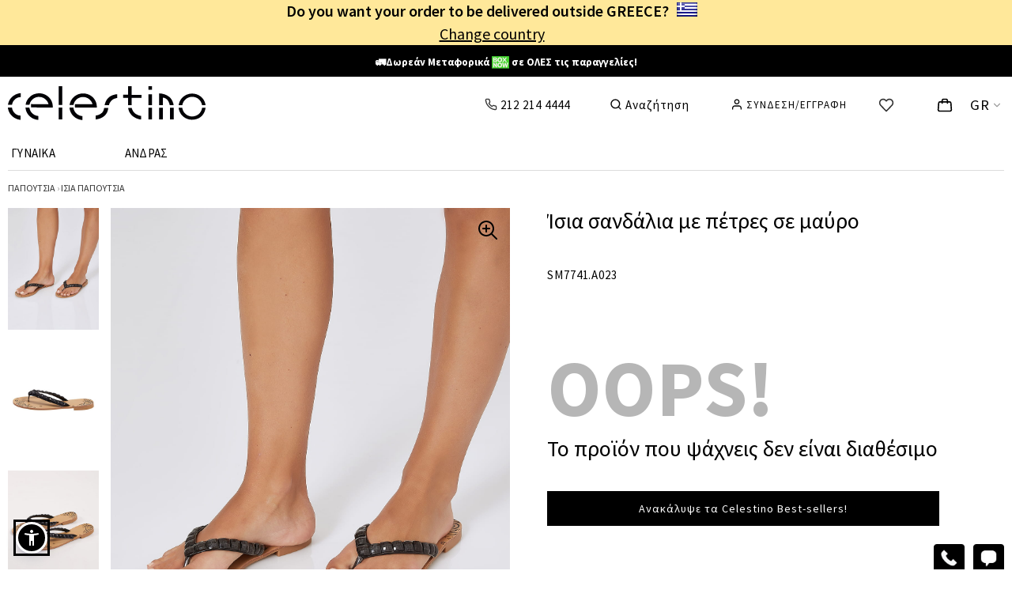

--- FILE ---
content_type: text/html; charset=utf-8
request_url: https://www.celestino.gr/el-gr/isia-sandalia-me-petres-mavro/prd/sm7741.a023/1
body_size: 47906
content:


<!DOCTYPE html>

<html xmlns="http://www.w3.org/1999/xhtml">
<head><meta charset="utf-8" /><title>
	Ίσια σανδάλια με πέτρες σε μαύρο | Celestino
</title><meta name="description" content="Αγοράστε ίσια σανδάλια με πέτρες σε μαύρο. " /><link rel="dns-prefetch" href="https://1ccdn.celestino.gr" /><link rel="dns-prefetch" href="https://2ccdn.celestino.gr" /><link rel="preconnect" href="https://1ccdn.celestino.gr" /><link rel="preconnect" href="https://2ccdn.celestino.gr" />
    
<meta property="og:site_name" content="Celestino" />
<meta property="og:url" content="https://www.celestino.gr/el-gr/isia-sandalia-me-petres-mavro/prd/sm7741.a023/1" />
<meta property="og:type" content="website"/>
<meta property="og:title" itemprop="name" content="Ίσια σανδάλια με πέτρες σε μαύρο | Celestino"/>
<meta property="og:description" content="Αγοράστε ίσια σανδάλια με πέτρες σε μαύρο. "/>
<meta property="og:image" content="https://2ccdn.celestino.gr/fb600/SM7741.A023-1@4.JPG"/>
<meta property="og:image:width" content="600"/>
<meta property="og:image:height" content="600"/>
<meta property="twitter:card" content="summary" />
<meta property="twitter:site" content="@CelestinoWorld" />
<meta property="twitter:title" content="Ίσια σανδάλια με πέτρες σε μαύρο | Celestino" />
<meta property="twitter:description" content="Αγοράστε ίσια σανδάλια με πέτρες σε μαύρο. " />
<meta name="twitter:image" content="https://2ccdn.celestino.gr/fb600/SM7741.A023-1@4.JPG" />

    
<meta name="robots" content="index, follow" />

<link rel='canonical' href='https://www.celestino.gr/el-gr/isia-sandalia-me-petres-mavro/prd/sm7741.a023/1'/>
<link rel='alternate' hreflang='el-gr' href='https://www.celestino.gr/el-gr/isia-sandalia-me-petres-mavro/prd/sm7741.a023/1'/>
<link rel='alternate' hreflang='en-gr' href='https://www.celestino.gr/en-gr/flat-sandals-with-stones-black/prd/sm7741.a023/1'/>
<link rel='alternate' hreflang='el-cy' href='https://www.celestinofashion.com/el-cy/isia-sandalia-me-petres-mavro/prd/sm7741.a023/1'/>
<link rel='alternate' hreflang='en-cy' href='https://www.celestinofashion.com/en-cy/flat-sandals-with-stones-black/prd/sm7741.a023/1'/>
<link rel='alternate' hreflang='en-at' href='https://www.celestinofashion.com/en-at/flat-sandals-with-stones-black/prd/sm7741.a023/1'/>
<link rel='alternate' hreflang='en-be' href='https://www.celestinofashion.com/en-be/flat-sandals-with-stones-black/prd/sm7741.a023/1'/>
<link rel='alternate' hreflang='en-bg' href='https://www.celestinofashion.com/en-bg/flat-sandals-with-stones-black/prd/sm7741.a023/1'/>
<link rel='alternate' hreflang='en-hr' href='https://www.celestinofashion.com/en-hr/flat-sandals-with-stones-black/prd/sm7741.a023/1'/>
<link rel='alternate' hreflang='en-cz' href='https://www.celestinofashion.com/en-cz/flat-sandals-with-stones-black/prd/sm7741.a023/1'/>
<link rel='alternate' hreflang='en-dk' href='https://www.celestinofashion.com/en-dk/flat-sandals-with-stones-black/prd/sm7741.a023/1'/>
<link rel='alternate' hreflang='en-ee' href='https://www.celestinofashion.com/en-ee/flat-sandals-with-stones-black/prd/sm7741.a023/1'/>
<link rel='alternate' hreflang='en-fi' href='https://www.celestinofashion.com/en-fi/flat-sandals-with-stones-black/prd/sm7741.a023/1'/>
<link rel='alternate' hreflang='en-fr' href='https://www.celestinofashion.com/en-fr/flat-sandals-with-stones-black/prd/sm7741.a023/1'/>
<link rel='alternate' hreflang='en-de' href='https://www.celestinofashion.com/en-de/flat-sandals-with-stones-black/prd/sm7741.a023/1'/>
<link rel='alternate' hreflang='en-hu' href='https://www.celestinofashion.com/en-hu/flat-sandals-with-stones-black/prd/sm7741.a023/1'/>
<link rel='alternate' hreflang='en-ie' href='https://www.celestinofashion.com/en-ie/flat-sandals-with-stones-black/prd/sm7741.a023/1'/>
<link rel='alternate' hreflang='en-it' href='https://www.celestinofashion.com/en-it/flat-sandals-with-stones-black/prd/sm7741.a023/1'/>
<link rel='alternate' hreflang='en-lv' href='https://www.celestinofashion.com/en-lv/flat-sandals-with-stones-black/prd/sm7741.a023/1'/>
<link rel='alternate' hreflang='en-lt' href='https://www.celestinofashion.com/en-lt/flat-sandals-with-stones-black/prd/sm7741.a023/1'/>
<link rel='alternate' hreflang='en-lu' href='https://www.celestinofashion.com/en-lu/flat-sandals-with-stones-black/prd/sm7741.a023/1'/>
<link rel='alternate' hreflang='en-mt' href='https://www.celestinofashion.com/en-mt/flat-sandals-with-stones-black/prd/sm7741.a023/1'/>
<link rel='alternate' hreflang='en-nl' href='https://www.celestinofashion.com/en-nl/flat-sandals-with-stones-black/prd/sm7741.a023/1'/>
<link rel='alternate' hreflang='en-pl' href='https://www.celestinofashion.com/en-pl/flat-sandals-with-stones-black/prd/sm7741.a023/1'/>
<link rel='alternate' hreflang='en-pt' href='https://www.celestinofashion.com/en-pt/flat-sandals-with-stones-black/prd/sm7741.a023/1'/>
<link rel='alternate' hreflang='en-ro' href='https://www.celestinofashion.com/en-ro/flat-sandals-with-stones-black/prd/sm7741.a023/1'/>
<link rel='alternate' hreflang='en-sk' href='https://www.celestinofashion.com/en-sk/flat-sandals-with-stones-black/prd/sm7741.a023/1'/>
<link rel='alternate' hreflang='en-si' href='https://www.celestinofashion.com/en-si/flat-sandals-with-stones-black/prd/sm7741.a023/1'/>
<link rel='alternate' hreflang='en-es' href='https://www.celestinofashion.com/en-es/flat-sandals-with-stones-black/prd/sm7741.a023/1'/>
<link rel='alternate' hreflang='en-se' href='https://www.celestinofashion.com/en-se/flat-sandals-with-stones-black/prd/sm7741.a023/1'/>
<link rel='alternate' hreflang='x-default' href='https://www.celestino.gr/el-gr/isia-sandalia-me-petres-mavro/prd/sm7741.a023/1'/>

    






<meta name="viewport" content="width=device-width, initial-scale=1"/>

<link rel='preconnect' href='https://fonts.gstatic.com' crossorigin />

<link rel='icon' type='image/png' sizes='32x32' href='https://1ccdn.celestino.gr/icons/favicons/favicon-32x32.png'/>
<link rel='icon' type='image/png' sizes='16x16' href='https://1ccdn.celestino.gr/icons/favicons/favicon-16x16.png'/>
<link rel='shortcut icon' href='https://1ccdn.celestino.gr/icons/favicons/favicon.ico'/>
<link rel='apple-touch-icon' sizes='48x48' href='https://1ccdn.celestino.gr/icons/favicons/white-icon-48x48.png'/>
<link rel='apple-touch-icon' sizes='57x57' href='https://1ccdn.celestino.gr/icons/favicons/white-icon-57x57.png'/>
<link rel='apple-touch-icon' sizes='72x72' href='https://1ccdn.celestino.gr/icons/favicons/white-icon-72x72.png'/>
<link rel='apple-touch-icon' sizes='96x96' href='https://1ccdn.celestino.gr/icons/favicons/white-icon-96x96.png'/>
<link rel='apple-touch-icon' sizes='114x114' href='https://1ccdn.celestino.gr/icons/favicons/white-icon-114x114.png'/>
<link rel='apple-touch-icon' sizes='120x120' href='https://1ccdn.celestino.gr/icons/favicons/white-icon-120x120.png'/>
<link rel='apple-touch-icon' sizes='144x144' href='https://1ccdn.celestino.gr/icons/favicons/white-icon-144x144.png'/>
<link rel='apple-touch-icon' sizes='192x192' href='https://1ccdn.celestino.gr/icons/favicons/white-icon-192x192.png'/>
<link rel='apple-touch-icon' sizes='512x512' href='https://1ccdn.celestino.gr/icons/favicons/white-icon-512x512.png'/>


    <script src="https://1ccdn.celestino.gr/scripts/jquery.3.6.0.min.js" type="text/javascript"></script>

    




    <script src='https://1ccdn.celestino.gr/scripts/sienna.unmin11.js' defer></script>


    <script>
        function windowWidth() {
            var docElemProp = window.document.documentElement.clientWidth,
                body = window.document.body;
            return window.document.compatMode === "CSS1Compat" && docElemProp || body && body.clientWidth || docElemProp;
        }


        function getBrowserDimensions() {
            return {
                width: (window.innerWidth || document.documentElement.clientWidth || document.body.clientWidth),
                height: (window.innerHeight || document.documentElement.clientHeight || document.body.clientHeight)
            };
        }


        var browser_dims = getBrowserDimensions();


        function getCookie(cname) {
            var name = cname + "=";
            var ca = document.cookie.split(';');
            for (var i = 0; i < ca.length; i++) {
                var c = ca[i].trim();
                if (c.search(name) == 0) { return c.substring(name.length, c.length) };
            }
            return "";
        }


        function setCookie(c_name, value, exdays) {
            var exdate = new Date();
            exdate.setDate(exdate.getDate() + exdays);
            var c_value = value + ((exdays == null) ? "" : "; expires=" + exdate.toUTCString());
            document.cookie = c_name + "=" + c_value + "; path=/;";
        }


        function LoadUserMetrics() {
            try {
                var b = [];
                var a = JSON.parse(getCookie('um'));
                if (a.length > 0) {
                    for (i = 0; i < a.length; i++) {
                        try {
                            if (a[i].sizebin === undefined) { a[i].sizebin = -1 }
                            if (a[i].fsg === undefined) { a[i].fsg = '' }
                            if (a[i].sizebin > -1 && a[i].fsg != '') {
                                var c = { sizebin: a[i].sizebin, fsg: a[i].fsg };
                                b.push(c);
                            }
                        } catch { }
                    }
                }
                return b;
            } catch (e) { return []; }
        }


        const mp = JSON.parse('{\"MasterLang\":\"el\",\"MasterCountry\":\"GR\",\"MasterAlgolia\":false,\"AlgoHotJson\":\"\",\"MasterIsGuest\":false,\"UserStatus\":\"notloggedin\",\"isAuth\":false,\"token\":\"44042360\",\"PhotosPath\":\"https://2ccdn.celestino.gr/\",\"IconsPath\":\"https://1ccdn.celestino.gr/icons/\",\"MasterCFactor\":1.0,\"MasterCurr\":\"€\",\"MasterCurrAbr\":\"EUR\",\"MasterVCF\":1.0,\"MasterOfferLimit\":1,\"MasterDomain\":\"https://www.celestino.gr\",\"MasterHem\":\"\",\"NestedPage\":\"ProductPage\",\"cp\":{\"cp_eml\":\"\",\"cp_dmn\":\"celestino\",\"cp_acc\":\"141720\"},\"ApiSource1\":\"/Microservices1/\",\"ApiSource2\":\"http://localhost:8181/\",\"ApiSource2CS\":\"/Microservices1/\",\"ApiSource3\":\"http://localhost:8181/microservices1/\",\"ApiSource3CS\":\"/Microservices1/\",\"Lits\":{\"Msg1\":\"Παρακαλώ επιβεβαιώστε ότι δέχεστε τους όρους χρήσης.\",\"Msg2\":\"Ευχαριστούμε, το email καταχωρήθηκε επιτυχώς!\",\"Msg3\":\"Η καταχώριση απέτυχε. Προσπάθησε ξανά.\",\"Msg4\":\"ΔΕΝ ΜΠΟΡΕΙΤΕ ΝΑ ΠΡΟΣΘΕΣΕΤΕ ΑΛΛΟ\",\"Msg5\":\"Σου βρήκαμε τα παρακάτω!\",\"Msg6\":\"ΠΡΟΒΟΛΗ ΟΛΩΝ\",\"Msg7\":\"Δεν βρέθηκε τίποτα σχετικά με\"},\"hms\":{\"hm0\":\"\",\"hm1\":\"\u003cb id=\\\"defdate\\\" data-cdate=\\\"Jan 19, 2026 00:00:00\\\"\u003e\u003ca style=\\\"text-decoration:none;color:white;\\\" href=\\\"/el-gr/best-sellers/r=000000000120\\\"\u003e🚛Δωρεάν Μεταφορικά \u003cimg src=\\\"https://1ccdn.celestino.gr/icons/boxnow/boxnow-logo.svg\\\" style=\\\"width:22px; position: relative; top: 4px;\\\"\u003e σε ΟΛΕΣ τις παραγγελίες!\u003c/a\u003e\u003c/b\u003e\",\"hm2\":\"\u003cb\u003e\u003ca style=\\\"text-decoration:none;color:white;\\\" href=\\\"/el-gr/best-selling-prosfores/r=000000000127\\\"\u003e❄️ Winter Sales έως -50% σε 900+ κωδικούς ❄️\u003c/a\u003e\u003c/b\u003e\",\"hm3\":\"\u003cb\u003e✅ Άμεση Παράδοση ✅ Δωρεάν επιστροφές\u003c/b\u003e\",\"hm0Name\":\"\",\"hm1Name\":\"🚛Free Shipping with  on ALL o\",\"hm2Name\":\"❄️ Winter Sales up to -50% on \",\"hm3Name\":\"✅ Fast Delivery ✅ Free Returns\",\"hm0Position\":\"\",\"hm1Position\":\"stripe 1\",\"hm2Position\":\"stripe 2\",\"hm3Position\":\"stripe 3\"},\"FitSizeGroup\":true,\"AfltLastCLick\":\"ORGANIC_LASTCLICK\",\"UserMetrics\":[],\"locale\":\"el-gr\",\"Binarity\":2,\"GtmId\":\"GTM-KMDFGB8\",\"Uip\":\"18.220.187.155\",\"BackSession\":\"https://www.celestino.gr/el-gr/isia-sandalia-me-petres-mavro/prd/sm7741.a023/1\",\"JustLogged\":{\"Logged\":false,\"Action\":\"\",\"Method\":\"\"},\"HSearch\":true,\"mpv\":\"170\",\"AvCr\":0.0,\"ud\":null,\"DefHref\":\"/\",\"OthHref\":\"/\",\"isGrDomain\":true,\"isCFDomain\":false,\"IsDualPage\":false,\"isMenu25\":true,\"UGrade\":10,\"isNewDataLayer\":false,\"isCriteoPush\":true,\"pvm\":{\"event\":\"virtual_page_view\",\"user_id\":\"\",\"user_status\":\"notloggedin\",\"site_lang\":\"el\",\"search_term\":\"\",\"page_type\":\"Product\"},\"GeoCountry\":\"US\"}');
        mp.Width = windowWidth();
        mp.Height = window.innerHeight || document.documentElement.clientHeight || document.body.clientHeight;;
        var ismobile = (mp.Width < 1260) ? true : false;
        mp.ismobile = ismobile;
        // mp.UserMetrics = LoadUserMetrics();
        mp.deviceType = / iPad /.test(navigator.userAgent) ? "t" : /Mobile|iP(hone|od)|Android|BlackBerry|IEMobile|Silk/.test(navigator.userAgent) ? "m" : "d";
        mp.NotFromBack = (window.performance && window.performance.getEntriesByType("navigation")[0].type !== "back_forward");



        // Utility
        function removeProps(obj, props) {
            if (!obj || typeof obj !== "object") return {};
            if (!Array.isArray(props)) props = [props];
            const newObj = { ...obj };
            props.forEach(p => delete newObj[p]);
            return newObj;
        }



        function AddOrUpdateSizeGroup(sizebin, value) {
            for (var i = mp.UserMetrics.length - 1; i >= 0; i--) {
                if (mp.UserMetrics[i].sizebin === sizebin) {
                    mp.UserMetrics.splice(i, 1);
                }
            }
            mp.UserMetrics.push({ sizebin: sizebin, fsg: value });
            setCookie('um', JSON.stringify(mp.UserMetrics), 30)
        }


        function DeleteCartWishSS() {
            sessionStorage.removeItem('CartObject');
            sessionStorage.removeItem('WishObject');
            return true;
        }


        function SignMeOut() {

            $.ajax({
                url: "/MicroServices/ApiMembership.aspx",
                type: "post",
                async: false,
                data: {
                    mode: '7'  //SignOut
                },
                //beforeSend: function () { },
                success: function (response) {
                    var a = JSON.parse(response);
                    if (a.Status === 0) {
                        sessionStorage.removeItem('CartObject');
                        sessionStorage.removeItem('WishObject');
                        window.location = mp.DefHref;
                    } else {

                    }
                },
                error: function () {

                }
            });
        }






        function loadScript(url, position, attribute, callback) {
            var script = document.createElement("script")
            script.type = "text/javascript";
            if (script.readyState) {  // only required for IE <9
                script.onreadystatechange = function () {
                    if (script.readyState === "loaded" || script.readyState === "complete") {
                        script.onreadystatechange = null;
                        callback();
                    }
                };
            } else {  //Others
                script.onload = function () {
                    callback();
                };
            }
            script.src = url;

            if (attribute === 'async') { script.async = true; }
            if (attribute === 'defer') { script.defer = true; }
            // Use this line for async loading
            // script.defer = true; // Use this line for defer loading

            if (position === 'bottom') {
                // Append the script element to the document body
                document.body.appendChild(script);
            }

            if (position === 'top') {
                // Append the script element to the document heaD
                document.getElementsByTagName("head")[0].appendChild(script);
            }

        }








        dataLayer = [];








    </script>


    <script>

</script>






    <link href ='/styles/masterpage.min.css?v=170' rel='stylesheet' type='text/css' />
    <link href="/styles/productdetails.min.css?v=40" rel="stylesheet" />
    <script src="https://1ccdn.celestino.gr/scripts/jquery.flexslider.js"></script>




    

    <script>
        (function () { // I will invoke myself
            if (mp.isNewDataLayer) {
                if (mp.pvm.search_term == '') { delete mp.pvm.search_term; }
                if (mp.pvm.user_id == '') { mp.pvm.user_id = undefined; }

                window.dataLayer = window.dataLayer || [];

                //window.dataLayer.push({
                //    'event': mp.pvm.event,
                //    'user_id': mp.pvm.user_id, // when unavailable return undefined
                //    'user_status': mp.pvm.user_status, // guest
                //    'site_lang': mp.pvm.site_lang, // Values: el | en etc.
                //    'search_term': mp.pvm.search_term, // in search page return the query
                //    'page_type': mp.pvm.page_type // Values: Homepage | Category | Product-Listing | Search | Product | Login-Subscribe | Cart | Checkout | Purchase | Stores | Help | About | 404 | Services | Account | Other (Values based on page type) 	
                //});

                window.dataLayer.push(mp.pvm);


            }
        })();
    </script>



     <script type='text/javascript'></script>


    <script type="text/javascript">




        var MasterIsGuest = mp.MasterIsGuest;
        var isAuth = mp.isAuth;
        var MasterUserStatus = mp.UserStatus; //(MasterIsGuest ? 'guest' : isAuth ? 'loggedin' : 'notloggedin');
        var MasterLang = mp.MasterLang;
        var MasterCountry = mp.MasterCountry;
        var MasterToken = mp.token;
        var MasterPhotosPath = mp.PhotosPath;
        var MasterIconsPath = mp.IconsPath;
        var MasterCFactor = mp.MasterCFactor;
        var MasterCurr = mp.MasterCurr;
        var MasterVCF = mp.MasterVCF;
        var MasterOfferLimit = mp.MasterOfferLimit;
        //var MasterDomain = mp.MasterDomain;
        var MasterHem = mp.MasterHem;
        var NestedPage = mp.NestedPage;
        //var AfterR = mp.AfterR;

        var isSafari = /^((?!chrome|android).)*safari/i.test(navigator.userAgent);

        setCookie('LANGUAGE', MasterLang, 30);

        var hw = MasterIconsPath + 'heartwhite.svg';
        var hb = MasterIconsPath + 'heartblack.svg';

        var WishListSoanal = '';
        if (sessionStorage.getItem('WishObject') !== null) {
            var a = JSON.parse(sessionStorage.getItem('WishObject'));
            WishListSoanal = a.ws;
        }

        var cp_eml = mp.cp.cp_eml;
        var cp_dmn = mp.cp.cp_dmn;
        var cp_acc = mp.cp.cp_acc;

        var cpaAccount = '';
        var cpaE = '';
        var cpa_async = {};


        var ScrollBeforeFreeze;

        // (sessionStorage.getItem("menumobile" + la + co) === null || sessionStorage.getItem("menumobile" + la + co) == '')

        function ECSliderInit(ControlId) {
            var a = document.getElementById(ControlId);
            if (a) {
                var b = a.getElementsByClassName('viewslides');
                if (b.length > 0) {
                    var arl = a.getElementsByClassName('rsleft');
                    if (arl.length > 0) { arl[0].addEventListener("click", function () { ecslide(ControlId, 'left'); }); }
                    var arr = a.getElementsByClassName('rsright');
                    if (arr.length > 0) { arr[0].addEventListener("click", function () { ecslide(ControlId, 'right'); }); }
                    c = b[0];
                    var d = c.scrollWidth - c.offsetWidth;
                    if (d <= 0) {
                        $(a.getElementsByClassName('rsleft')).hide();
                        $(a.getElementsByClassName('rsright')).hide();
                    }
                    $(c).scroll(function () {
                        if (this.scrollLeft == 0) {
                            $(this.parentElement.getElementsByClassName('rsleft')).addClass('inactive');
                        } else {
                            $(this.parentElement.getElementsByClassName('rsleft')).removeClass('inactive');
                        }
                        if (this.scrollLeft == this.scrollWidth - this.offsetWidth) {
                            $(this.parentElement.getElementsByClassName('rsright')).addClass('inactive');
                        } else {
                            $(this.parentElement.getElementsByClassName('rsright')).removeClass('inactive');
                        }
                    });
                }
            }
        }


        function isScrolledClosedtoView(elem) {
            var $elem = $(elem);
            var $window = $(window);
            var docViewTop = $window.scrollTop();
            var tolerence = 600;  //300
            var docViewBottom = docViewTop + $window.height();
            var elemTop = $elem.offset().top;
            var elemBottom = elemTop + $elem.height();
            return (((elemTop >= docViewTop) && (elemTop <= (docViewBottom + tolerence))) || ((elemBottom >= docViewTop) && (elemBottom <= (docViewBottom + tolerence))));
        }




    </script>


    
    <script>
        const start = Date.now();

        //console.log('Start: ' + (Date.now() - start).toString());

        var pd = JSON.parse('{\"MyMtrl\":3854383,\"MyGcdm\":1,\"MyCode\":\"SM7741.A023\",\"MyColorCode\":\"1\",\"MyListName\":\"Παπούτσια-Ίσια παπούτσια\",\"MyCurvy\":0,\"MyTitle\":\"Ίσια σανδάλια με πέτρες σε μαύρο | Celestino\",\"MyUrl\":\"https://www.celestino.gr/el-gr/isia-sandalia-me-petres-mavro/prd/sm7741.a023/1\",\"ShowScore\":false,\"CartMtrl\":0,\"CartGcdm\":0,\"CartHcdm\":0,\"CartQty\":0,\"InStock\":false,\"HasSet\":false,\"Lits\":{\"Msg1\":\"Πρέπει να επιλέξετε μέγεθος\"},\"OmniPrice\":false,\"MyPrice\":1.99,\"HasKlarna\":true,\"RouteEnd\":-1,\"StrippedDomain\":\"https://www.celestino.gr\",\"MyDomain\":\"https://www.celestino.gr\",\"MainImage\":\"SM7741.A023-1@4.JPG\",\"NoItemPoses\":[\"SM7741.A023-1@4.JPG\",\"SM7741.A023-1@2.JPG\",\"SM7741.A023-1@3F.JPG\"],\"MyUDescr\":\"Ίσια σανδάλια με πέτρες σε μαύρο\",\"SourceUrl\":\"\",\"ParentUrl\":\"/el-gr/gynaikeia-papoutsia-flat/r=0116003700\",\"PinParentUrl\":\"/el-gr/gynaikeia-papoutsia-flat/r=0116003700\",\"Hcdms\":[2,3,4,5,6,7],\"isFromQrc\":false}');
        pd.MyHcdm = 0;

        var MyMeasurement = 'cm';
        var MyFit = '';
        var MySizeType = "";

        var SourceUrl = pd.SourceUrl;
        var ParentUrl = pd.ParentUrl;
        var PinParentUrl = pd.PinParentUrl;
        var StrippedDomain = pd.StrippedDomain;
        var RouteEnd = pd.RouteEnd;



        var MyCatCode = 0;
        var MySubCatCode = 0;

        var MySelectedSizeGroup = '';
        var SimulatedHit = false; //οτι επιλέχθηκε μέγεθος αναγκαστικά

        var HasPlusLink = 0;
        var HasTairiazeiSe = false;
        var IsOnlineOnly = 0;
        var StoreAvailability = false;
        var ImageAlt = '';
        var PdVideo = '';

        var MobilePictureHeight = mp.Width * 468 / 350;
        var MobilePictureWidth = mp.Height * 350 / 468;

        var CentralPose = '';

        var CountProducts = 0;
        var CurrentPosition = -1;
        var PrevProduct = '';
        var NextProduct = '';

        var NextMtrl = 0;
        var NextGcdm = 0;
        var NextPose = '2';
        var PrevMtrl = 0;
        var PrevGcdm = 0;
        var PrevPose = '2';



        var AllPoses = [];



        var FirstLoad = true;

        var ProductsListString = '';

        var NewPD = false;

    </script>


    <script>


        function FillProductsList() {
            if (sessionStorage.getItem('ProductsList') === null || sessionStorage.getItem('ProductsList') == '') {

            } else {
                ProductsListString = sessionStorage.getItem('ProductsList');
            }
        }

        function SizeStripeSet() {
            // debugger;
            //console.log(HasTairiazeiSe);
            var b = '';
            var a = document.getElementsByClassName('szth' + pd.MyHcdm.toString());
            if (a.length > 0) {
                b = a[0].getAttribute('data-' + MyMeasurement + 'select');
            }
            var ExtraColor = '';
            //debugger;
            if (MyFit != '') {
                if (b != '') { b += ' - '; }
                b += MyFit;
                //PRASINO #8AD2A0
                //PORTOKALI #FFC44E
                //KITRINO  #FEFCB2
                //KOKKINO   #FF3C36
                if (MyFit.includes('ΚΑΝΟΝΙΚΗ ΕΦΑΡΜΟΓΗ') || MyFit.includes('ACTUAL FIT') || MyFit.includes('REGULAR FIT')) { ExtraColor = '#D9FFE4'; }// βεραμαν
                if (MyFit.includes('ΣΤΕΝΗ ΕΦΑΡΜΟΓΗ') || MyFit.includes('SLIM FIT')) { ExtraColor = '#FEFCB2'; } //ΚΙΤΡΙΝΟ
                if (MyFit.includes('ΧΑΛΑΡΗ ΕΦΑΡΜΟΓΗ') || MyFit.includes('LOOSE FIT')) { ExtraColor = '#FEFCB2'; }//KITRINO
                if (MyFit.includes('ΠΟΛΥ ΣΤΕΝΗ ΕΦΑΡΜΟΓΗ') || MyFit.includes('VERY SLIM FIT')) { ExtraColor = '#FFC44E'; }//PORTOKALI
                if (b.includes('ΤΑΙΡΙΑΖΕΙ ΣΕ') || b.includes('FITS:')) { ExtraColor = '#FFC44E'; }////PORTOKALI
                if (HasTairiazeiSe) { ExtraColor = '#FFC44E'; }//PORTOKALI

            }



            if (ismobile) {
                if (b != '') {
                    document.getElementById('sgstripemob').innerHTML = b;
                    // $('#sgstripemob').show();
                    document.getElementById('sgstripemobwrap').classList.remove('dn');
                    if (ExtraColor !== '') {
                        document.getElementById('sgstripemob').setAttribute('style', 'background-color:' + ExtraColor);
                    }
                } else {
                    // $('#sgstripemob').hide();
                    document.getElementById('sgstripemobwrap').classList.add('dn');
                }
            } else {
                if (b != '') {
                    document.getElementById('sgstripe').innerHTML = b;
                    $('#sgstripe').show();
                    if (ExtraColor !== '') {
                        document.getElementById('sgstripe').setAttribute('style', 'background-color:' + ExtraColor);
                    }
                } else {
                    $('#sgstripe').hide();
                }
            }

        }

        function sizelength(a) {
            var aa = a.toString();
            $('.slng').removeClass('lsizediv1').addClass('lsizediv2');
            $('.slnga').hide();
            $('.slng' + aa).removeClass('lsizediv2').addClass('lsizediv1');
            $('.slnga' + aa).show();
        }

        function sizeset(di, hcdm, lng) {
            pd.MyHcdm = hcdm;
            sizelength(lng);
            $('.sizebutton').removeClass('sizediv1');
            $('.sizebutton').addClass('sizediv2');
            $('.sb' + di).removeClass('sizediv2');
            $('.sb' + di).addClass('sizediv1');
            SizeStripeSet();

            if ((SimulatedHit && MySelectedSizeGroup === '') || !SimulatedHit) { //Άν είναι αυτόματο κλικ, τότε δώσε τιμή στο MySelectedSizeGroup μόνο αν δεν έχει. Αν δεν είναι αυτόματο, δώσε.

                MySelectedSizeGroup = document.getElementsByClassName('sza' + hcdm.toString())[0].getAttribute('data-sg');

            }
            SimulatedHit = false;
            // MySelectedSizeGroup = document.getElementsByClassName('sza' + hcdm.toString())[0].getAttribute('data-sg');
            $('.cl-all').removeClass('mb');
            $('.cl-' + hcdm.toString()).addClass('mb');
            EnableOrDisableColorSwatches(hcdm);
        }


        function EnableOrDisableColorSwatches(hcdm) {
            //Enable or disable color swatches
            document.querySelectorAll('.cdv').forEach(function (oc) {
                var nocolorimage = oc.getElementsByClassName('nocolorimage');
                if (nocolorimage.length > 0) {
                    nocolorimage[0].classList.add('dn');

                    if (hcdm > 0) {
                        var hcdms = oc.dataset.hcdms;
                        if (hcdms != '') {
                            var ArrayOfSizes = hcdms.split(",").map(Number);
                            if (!ArrayOfSizes.includes(hcdm)) {
                                nocolorimage[0].classList.remove('dn');
                            }
                        }
                    }
                }
            });
            //var allcolors = document.getElementsByClassName('cdv');
            //if (allcolors.length > 0) {
            //    for (var i = 0; i < allcolors.length; i++) {
            //        var onecolor = allcolors[i];
            //        var hcdms = onecolor.dataset.hcdms;
            //        if (hcdms != '') {
            //            var ArrayOfSizes = hcdms.split(",").map(Number);
            //            var nocolorimage = onecolor.getElementsByClassName('nocolorimage');
            //            if (nocolorimage.length > 0) {
            //                if (ArrayOfSizes.includes(hcdm)) {
            //                    nocolorimage[0].classList.add('dn');
            //                } else {
            //                    nocolorimage[0].classList.remove('dn');
            //                }
            //            }
            //        }
            //    }
            //}


        }



    </script>

    <style>
        .mb {
            font-weight: 900 !important;
            background: #fafafa;
        }

        .zoomedmain {
            width: 1260px !important;
            height: initial !important;
            margin-left: -12px;
            margin-top: 10px;
        }

        .zoomedpdside {
            position: absolute;
            z-index: 1;
            margin-top: 30px;
            margin-left: 20px;
        }

        .zoomslides {
            margin: 0px;
            padding: 0px;
        }

        #zoomedmobileimage .flex-control-nav {
            bottom: 10px;
        }
    </style>

<meta name="keywords" content="Ίσια σανδάλια με πέτρες," /></head>

<body id="masterbody" class="noprint mybody">


    <script>     
        const MyBody = document.getElementById('masterbody');

        function BodyFreeze() {
            MyBody.classList.add('stop-scrolling');
        }


        function BodyUnFreeze() {
            MyBody.classList.remove('stop-scrolling');
        }
    </script>
    <div id="overfilm"></div>

    <noscript><iframe src='https://www.googletagmanager.com/ns.html?id=GTM-KMDFGB8' height='0' width='0' style='display:none;visibility:hidden'></iframe></noscript>

    <form method="post" action="./1" id="form1">
<div class="aspNetHidden">
<input type="hidden" name="__VIEWSTATE" id="__VIEWSTATE" value="/wEPDwUKMTI0NTE4MzIyMWQYAQUeX19Db250cm9sc1JlcXVpcmVQb3N0QmFja0tleV9fFgEFFmN0bDAwJEltYWdlQnV0dG9uRHVtbXlbT6PbjrrTGL/zAJt04oX+MmEIgw==" />
</div>

<div class="aspNetHidden">

	<input type="hidden" name="__VIEWSTATEGENERATOR" id="__VIEWSTATEGENERATOR" value="0989872F" />
	<input type="hidden" name="__EVENTTARGET" id="__EVENTTARGET" value="" />
	<input type="hidden" name="__EVENTARGUMENT" id="__EVENTARGUMENT" value="" />
	<input type="hidden" name="__EVENTVALIDATION" id="__EVENTVALIDATION" value="/wEdAAWSkGefS01hFSegdQ1A9dZAf9ouzpSgh9JAYfaBgOBF1g/hcRhfSVnchWfeGMnJLtS4wqU6MjZa15qWSsO8+Smkvq9ZVneZOdhwG0OeHTJi3LEYSQY1JxNCuBmT5/qccyDelbwL" />
</div>



        <div id="loadOverlay"></div>
        <div id="loadOverlay_menu"></div>

        <style>
            #ChangeCountryOvrl {
                position: fixed;
                top: 0;
                bottom: 0;
                left: 0;
                right: 0;
                background-color: #000;
                z-index: 5;
                opacity: 0.3;
            }

            #ChangeCountryPop {
                position: fixed;
                width: 406px;
                /*height: 440px;*/
                top: 50%;
                left: 50%;
                margin-top: -225px;
                margin-left: -203px;
                background-color: #fff;
                padding: 5px;
                z-index: 5;
                text-align: center;
                user-select: none;
            }

                #ChangeCountryPop > a:first-of-type {
                    background-image: url(/icons/x-black.svg);
                    display: block;
                    width: 36px;
                    background-repeat: no-repeat;
                    background-position: center;
                    height: 40px;
                    background-size: 30px;
                    position: absolute;
                    right: 0;
                    top: 0;
                }

                #ChangeCountryPop > div:first-of-type {
                    font-size: 24px;
                    font-weight: 400;
                    margin-top: 20px;
                }

                #ChangeCountryPop > div:nth-of-type(2) {
                    font-size: 20px;
                    font-weight: 300;
                    margin-top: 20px;
                }

                #ChangeCountryPop > div:nth-of-type(3) {
                    font-size: 20px;
                    font-weight: 300;
                    margin-top: 20px;
                }

                #ChangeCountryPop > div.reddiv {
                    font-size: 18px;
                    font-weight: 300;
                    margin-top: 20px;
                    color: #ff0000;
                    line-height: 18px;
                }


                #ChangeCountryPop > .ccopt {
                    position: relative;
                    margin: 20px auto;
                    width: 270px;
                    font-weight: 300;
                    font-size: 14px;
                    text-align: left;
                }

                    #ChangeCountryPop > .ccopt > div:first-child {
                        border: 1px solid #000;
                        padding: 10px;
                        background-image: url(/icons/arrow-down.svg);
                        background-position: right 10px center;
                        background-repeat: no-repeat;
                    }

            .arup {
                background-image: url(/icons/arrow-up.svg) !important;
            }

            #ChangeCountryPop > .ccopt > div:nth-child(2) {
                position: absolute;
                border-left: 1px solid;
                border-bottom: 1px solid;
                border-right: 1px solid;
                background-color: #fff;
                right: 0;
                left: 0;
                max-height: 130px;
                overflow: auto;
            }

                #ChangeCountryPop > .ccopt > div:nth-child(2) > a {
                    display: block;
                    padding-left: 10px;
                }

            #ChangeCountryPop > .letsgo {
                font-weight: 600;
                font-size: 14px;
                display: block;
                padding: 10px;
                width: 250px;
                margin: 20px auto;
                background-color: #000;
                color: #fff;
            }



            @media only screen and (max-width: 1260px) {
                #ChangeCountryPop {
                    width: 90%;
                    margin-left: calc(5% - 5px);
                    left: 0;
                }
            }
        </style>

        <div id="ChangeCountryOvrl" class="dn">
        </div>

        <div id="ChangeCountryPop" class="dn">
            <a onclick="ChangeCountryPopClose()" class="cccls"></a>
            <div>Choose your Country</div>
            <div>Get served with the most relevant offers and products. Delivery and return policies will be updated upon country selection</div>
            <div>Serving: Europe | Billed in Euros (€)</div>

            
            <div id='reddiv' class='reddiv'>UNITED STATES is not included in our shipping list. Please select one of the listed countries to make an order.</div>

            <div class="ccopt">
                <div id="CntrSel" onclick="TogleMe(this);" data-cntr="gr">GREECE</div>
                <div style="z-index: 2;" class="dn">
                    <a onclick='SetCntr(this)' data-cntr='at'>AUSTRIA</a><a onclick='SetCntr(this)' data-cntr='be'>BELGIUM</a><a onclick='SetCntr(this)' data-cntr='bg'>BULGARIA</a><a onclick='SetCntr(this)' data-cntr='hr'>CROATIA</a><a onclick='SetCntr(this)' data-cntr='cy'>CYPRUS</a><a onclick='SetCntr(this)' data-cntr='cz'>CZECH REPUBLIC</a><a onclick='SetCntr(this)' data-cntr='dk'>DENMARK</a><a onclick='SetCntr(this)' data-cntr='ee'>ESTONIA</a><a onclick='SetCntr(this)' data-cntr='fi'>FINLAND</a><a onclick='SetCntr(this)' data-cntr='fr'>FRANCE</a><a onclick='SetCntr(this)' data-cntr='de'>GERMANY</a><a onclick='SetCntr(this)' data-cntr='hu'>HUNGARY</a><a onclick='SetCntr(this)' data-cntr='ie'>IRELAND</a><a onclick='SetCntr(this)' data-cntr='it'>ITALY</a><a onclick='SetCntr(this)' data-cntr='lv'>LATVIA</a><a onclick='SetCntr(this)' data-cntr='lt'>LITHUANIA</a><a onclick='SetCntr(this)' data-cntr='lu'>LUXEMBOURG</a><a onclick='SetCntr(this)' data-cntr='mt'>MALTA</a><a onclick='SetCntr(this)' data-cntr='nl'>NETHERLANDS</a><a onclick='SetCntr(this)' data-cntr='pl'>POLAND</a><a onclick='SetCntr(this)' data-cntr='pt'>PORTUGAL</a><a onclick='SetCntr(this)' data-cntr='ro'>ROMANIA</a><a onclick='SetCntr(this)' data-cntr='sk'>SLOVAK REPUBLIC</a><a onclick='SetCntr(this)' data-cntr='si'>SLOVENIA</a><a onclick='SetCntr(this)' data-cntr='es'>SPAIN</a><a onclick='SetCntr(this)' data-cntr='se'>SWEDEN</a><a onclick='SetCntr(this)' data-cntr='gr'>ΕΛΛΑΔΑ</a>
                </div>
            </div>

            <div class="ccopt">
                <div id="LngSel" onclick="TogleMe(this);" data-lng="en">ENGLISH</div>
                <div style="z-index: 1;" class="dn">
                    <a onclick="SetLng(this)" data-lng="en">ENGLISH</a>
                    <a onclick="SetLng(this)" data-lng="el">GREEK</a>
                </div>
            </div>

            <a onclick="LetsGo();" class="letsgo">LET'S GO</a>

        </div>

        <div id="allnewheaders" class="allnewheaders allnewheaderscc2">

            <div class="newheader1_0">

                <div id="ChangeCountryWrap">

                    <style>
                        #chngcntr {
                            background: #FFE89A;
                            height: 57px;
                            font-size: 20px;
                            line-height: 26px;
                            display: grid;
                            grid-template-columns: auto min-content;
                            align-items: center;
                            text-align: center;
                        }

                            #chngcntr > div {
                                font-weight: 600;
                            }

                            #chngcntr img {
                                height: 18px;
                                margin-left: 10px;
                            }

                            #chngcntr > a {
                                font-weight: 400;
                                text-decoration: underline;
                            }

                                #chngcntr > a.cccls {
                                    grid-column-start: 2;
                                    grid-row-start: 1;
                                    grid-row-end: 3;
                                    background-image: url(/icons/x-black.svg);
                                    display: block;
                                    width: 36px;
                                    background-repeat: no-repeat;
                                    background-position: center;
                                    height: 40px;
                                    background-size: 30px;
                                }


                        .ph2cc {
                            margin-top: 227px !important;
                        }

                        .ph2cc2 {
                            margin-top: 203px !important;
                        }

                        .ph2cc3 {
                            margin-top: 222px !important;
                        }


                        .ph2cc4 {
                            margin-top: 158px !important;
                        }

                        .ph2cc5 {
                            margin-top: 203px !important;
                        }

                        .ph2cc6 {
                            margin-top: 260px !important;
                        }

                        .srchcc1 {
                            top: 95px !important;
                        }

                        .srchcc2 {
                            top: 95px !important;
                        }

                        @media only screen and (max-width:1260px) {
                            #chngcntr {
                                font-size: 14px;
                                line-height: 14px;
                            }

                                #chngcntr img {
                                    height: 10px;
                                }

                            .ph2cc, .ph2cc2 {
                                margin-top: 133px !important;
                            }

                            .ph2cc3, .ph2cc4, .ph2cc5, .ph2cc6 {
                                margin-top: 103px !important;
                            }

                            .allnewheaderscc {
                                top: 87px !important;
                            }

                            .allnewheaderscc2 {
                                top: 57px !important;
                            }


                            .container1cc { /*Μόνο στη Default*/
                                margin-top: 133px !important;
                            }

                            .srchcc1 {
                                top: 133px !important;
                            }

                            .srchcc2 {
                                top: 133px !important;
                            }
                        }
                    </style>


                    <div id='chngcntr'>
                        
                        

                        
                        <div>Do you want your order to be delivered outside GREECE?<img src='https://1ccdn.celestino.gr/icons//countryflags/gr.png' loading='lazy'/></div><a onclick='ChangeCountryPopOpen();'>Change country</a>
                        
                        <a onclick='ChangeCountryClose();' class='cccls'></a>
                    </div>

                </div>




                <script>
                    const CntrSel = document.getElementById('CntrSel');
                    const LngSel = document.getElementById('LngSel');


                    function LetsGo() {
                        var l = LngSel.getAttribute('data-lng');
                        var c = CntrSel.getAttribute('data-cntr');
                        var NewLocale = l + '-' + c;
                        ChangeCountryPopClose();
                        ChangeCountryClose();
                        Change_Country(c.toUpperCase(), l.toLowerCase());
                    }


                    function SetCntr(el) {
                        var SelectedCountry = el.getAttribute('data-cntr');
                        CntrSel.setAttribute('data-cntr', SelectedCountry);
                        CntrSel.innerHTML = el.innerHTML;
                        el.parentElement.classList.add('dn');
                        el.parentElement.previousElementSibling.classList.remove('arup');

                        if (SelectedCountry === 'gr' || SelectedCountry === 'cy') {
                            LngSel.setAttribute('data-lng', 'el');
                            LngSel.innerHTML = 'GREEK';
                        } else {
                            LngSel.setAttribute('data-lng', 'en');
                            LngSel.innerHTML = 'ENGLISH';
                        }
                        document.getElementById('reddiv').classList.add('dn');

                    }

                    function SetLng(el) {
                        LngSel.setAttribute('data-lng', el.getAttribute('data-lng'));
                        LngSel.innerHTML = el.innerHTML;
                        el.parentElement.classList.add('dn');
                        el.parentElement.previousElementSibling.classList.remove('arup');
                    }


                    function TogleMe(el) {
                        if (el.classList.contains('arup')) {
                            el.classList.remove('arup');
                            el.nextElementSibling.classList.add('dn');
                        } else {
                            el.classList.add('arup');
                            el.nextElementSibling.classList.remove('dn');
                        }
                    }


                    function ChangeCountryClose() {
                        var chngcntr = document.getElementById('chngcntr');
                        if (chngcntr) {
                            chngcntr.classList.add('dn');
                        }


                        document.getElementById('ph2').classList.remove('ph2cc', 'ph2cc2', 'ph2cc3', 'ph2cc4', 'ph2cc5', 'ph2cc6');
                        document.getElementById('allnewheaders').classList.remove('allnewheaderscc', 'allnewheaderscc2');
                        document.getElementById('container1').classList.remove('container1cc');
                        document.getElementById('HSearchDiv').classList.remove('srchcc1', 'srchcc2');
                        document.cookie = "ClosedFasa=1;path=/;";
                    }


                    function ChangeCountryPopOpen() {
                        document.getElementById('ChangeCountryPop').classList.remove('dn');
                        document.getElementById('ChangeCountryOvrl').classList.remove('dn');
                        BodyFreeze();
                    }


                    function ChangeCountryPopClose() {
                        document.getElementById('ChangeCountryPop').classList.add('dn');
                        document.getElementById('ChangeCountryOvrl').classList.add('dn');
                        BodyUnFreeze();
                    }

                </script>





                <div class="swiper-container swiper-container">
                    <div id="HelloBar" class="swiper-wrapper">
                    </div>
                </div>


                <script>
                    const HelloBar = document.getElementById('HelloBar');


                    function MakeHmPush(hmhtml, hmname, hmpos) {
                        if (hmhtml == '' || hmname == '') { return }

                        var newDiv = document.createElement("div");
                        newDiv.innerHTML += '<span>' + hmhtml + '</span>';
                        newDiv.classList.add('swiper-slide')
                        HelloBar.appendChild(newDiv);

                        hmproms.push({ 'id': hmname, 'name': hmname, 'position': hmpos });
                        newDiv.addEventListener("click", function () {
                            dataLayer.push({ ecommerce: null });
                            dataLayer.push({
                                'event': 'promotionClick',
                                'ecommerce': {
                                    'promoClick': {
                                        'promotions': [{ 'id': hmname, 'name': hmname, 'position': hmpos }]
                                    }
                                }
                            });
                        });
                    }

                    var hm0 = mp.hms.hm0;
                    var hm1 = mp.hms.hm1;
                    var hm2 = mp.hms.hm2;
                    var hm3 = mp.hms.hm3;

                    if (ismobile) {
                        hm0 = hm0.replace("|", "<br/>");
                        hm1 = hm1.replace("|", "<br/>");
                        hm2 = hm2.replace("|", "<br/>");
                        hm3 = hm3.replace("|", "<br/>");
                    } else {
                        hm0 = hm0.replace("|", " ");
                        hm1 = hm1.replace("|", " ");
                        hm2 = hm2.replace("|", " ");
                        hm3 = hm3.replace("|", " ");
                    }
                    HelloBar.innerHTML = '';
                    var hmproms = [];
                    MakeHmPush(hm0, mp.hms.hm0Name, mp.hms.hm0Position);
                    MakeHmPush(hm1, mp.hms.hm1Name, mp.hms.hm1Position);
                    MakeHmPush(hm2, mp.hms.hm2Name, mp.hms.hm2Position);
                    MakeHmPush(hm3, mp.hms.hm3Name, mp.hms.hm3Position);

                    MakeCountDown();

                    if (hmproms.length > 0) {
                        dataLayer.push({ ecommerce: null });  // Clear the previous ecommerce object.
                        var dlp = { 'event': 'promotionView', 'ecommerce': { 'promoView': { 'promotions': hmproms } } };
                        dataLayer.push(dlp);
                    }

                    // Easy CountDown //
                    function MakeCountDown() {
                        var defdate = document.getElementById("defdate");
                        if (!defdate) { return; }
                        var countDownDay = defdate.getAttribute('data-cdate') || '';
                        if (countDownDay === '') { return; }

                        var second = 1e3,
                            minute = 60 * second,
                            hour = 60 * minute,
                            day = 24 * hour;
                        var countDown = new Date(countDownDay).getTime();
                        var x = setInterval(function () {
                            var now = new Date().getTime();
                            var distance = countDown - now;
                            var hoursElement = document.getElementById("h");
                            var minutesElement = document.getElementById("m");
                            var secondsElement = document.getElementById("s");
                            if (hoursElement && minutesElement && secondsElement) {
                                var hours = Math.floor((distance % day) / hour)
                                    .toString()
                                    .padStart(2, "0");
                                var minutes = Math.floor((distance % hour) / minute)
                                    .toString()
                                    .padStart(2, "0");
                                var seconds = Math.floor((distance % minute) / second)
                                    .toString()
                                    .padStart(2, "0");
                                hoursElement.innerText = hours;
                                minutesElement.innerText = minutes;
                                secondsElement.innerText = seconds;
                            }
                        }, 100);

                    }

                    function ec_slide_in_m2(a) {
                        var elm = document.getElementById(a);
                        elm.classList.remove('hidden');
                    }

                    function ec_slide_out_m2(a) {
                        var elm = document.getElementById(a);
                        elm.classList.add('hidden');
                    }



                    function MobileMenuOpen() {
                        if (NestedPage == 'CataloguePage') { FiltersOut(); }
                        if ($('#myModal').hasClass('show-modal')) {
                            $('#myModal').removeClass("show-modal");
                        }
                        destroyAApanel();
                        ec_slide_in_m2('mobile_panel1'); BodyFreeze();
                    }


                    function ToogleDrop(trigger) {
                        var targetid = trigger.getAttribute('data-mytarget');
                        var trgt = document.getElementById(targetid);
                        if (!trgt) { return; }
                        if (trgt.classList.contains('dn')) {
                            trgt.classList.remove('dn');
                            trigger.classList.add('droparrowup');
                        } else {
                            trgt.classList.add('dn');
                            trigger.classList.remove('droparrowup');
                        }
                    }


                </script>

            </div>

            


            <div id="mobheader">
                <a href='/'><img src='https://1ccdn.celestino.gr/icons/celestino.svg' alt='Celestino E-Shop' /></a>
                <a href="tel:2122144444" id="mobilephone" rel="nofollow">
                                 </a>
                <div id="mobilesearch" onclick="MobileSearchOpen21();"></div>
                <a href="/join" id="signm21" rel="nofollow">
                </a>
                <a href="/cart" id="basketlinkm21" rel="nofollow">
                    <span id="basketcounterm21" class="Label1_2 cartcounter"></span>
                </a>
                <div id="burger" onclick="MobileMenuOpen();"></div>
            </div>


            <div id="dtpheader">

                <div id="newheader2" class="newheader2">
                                       
                    <div id="newheader2_2" class="newheader2_2">
                        <a href='/'><img src='https://1ccdn.celestino.gr/icons/celestino.svg' alt='Celestino E-Shop' id='mainlogo' class='mainlogo' /></a>
                    </div>

                    <div id="newheader2_1_phone" class="newheader2_1">
                        <a href="tel:2122144444" rel='nofollow' style="display: grid; grid-template-columns: min-content max-content; align-items: center; gap: 4px; cursor: pointer; color: #000;">
                            <img src="https://1ccdn.celestino.gr/icons/phone.svg" alt="phone" />
                            <span>212 214 4444</span>
                        </a>
                    </div>

                    <div id="newheader2_1" class="newheader2_1">
                        

                        <div id="HSearchOpen" onclick="ToggleHSearch();">
                            <img src="https://1ccdn.celestino.gr/icons/search-black.svg" alt="search" />
                            <span>Αναζήτηση</span>
                        </div>
                    </div>

                    <div id="newheader2_3" class="newheader2_3">
                      
                        <div></div>

                        <div style="position: relative;">

                            
                <a id="account1" href="/join" rel="nofollow">
                    <img id="signimgdtp" src="https://1ccdn.celestino.gr/icons/sign-black.svg" alt="sign-in" />
                    ΣΥΝΔΕΣΗ/ΕΓΓΡΑΦΗ
                </a>
            

                            
                        </div>

                        <div>

                            

                        </div>


                        <div>
                            <div class="tc40 heart">
                                <a id="wishlink" class="selwish" href="/wishlist" rel='nofollow' style="cursor: pointer; position: relative; display: block;">
                                    <img src="https://1ccdn.celestino.gr/icons/heartwhite.svg" alt="wish" style="vertical-align: middle;" />
                                    <span id="wishcounter" class="wishcount Label1_2"></span>
                                </a>
                            </div>
                            <div class="tc40 bag">
                                <a href="/cart" id="basketlink" rel="nofollow" style="cursor:default;position:relative; display: block;z-index:1;">
                                    <img id="cartimage" src="https://1ccdn.celestino.gr/icons/cart.svg" alt="bag" style="vertical-align: middle;" />
                                    <span id="cartcounter" class="Label1_2 cartcounter"></span>
                                </a>
                                <div id="MyCart1" class="basket1 popup modalback2" style="display: none">

                                    <div id="MyCart00"></div>
                                    <div id="MyCart01">
                                    </div>
                                </div>
                            </div>
                        </div>

                        <div style="position: relative;">
                            <div id="langsel" onclick="ToogleDrop(this);" data-mytarget="langpanel">GR</div>
                            <div id="langpanel" class="langpop ecpopup dn" data-mytrigger="langsel">
                                <div onclick="Change_Language('en');">EN</div>
                                <div onclick="Change_Language('el');">GR</div>
                            </div>
                        </div>


                        <div style="position: relative;">
                            
                        </div>

                    </div>
                </div>
            </div>



            <div id="DtpMenuWrap" class="newheader3">
                <div id="desktopmenu" class="menu1">
                </div>



                
            </div>



        </div>

        <style>
            .gone {
                display: none !important;
            }
        </style>


        <script>
            const desktopmenu = document.getElementById('desktopmenu');


            function CheckAndDeleteOldStorage() {
                var mins = 30;
                var now = new Date().getTime();
                var setupTime = localStorage.getItem('SetupTime');
                if (setupTime == null) {
                    localStorage.setItem('SetupTime', now)
                } else {
                    if (now - setupTime > mins * 60 * 1000) {
                        sessionStorage.clear()
                        localStorage.setItem('SetupTime', now);
                    }
                }
            }



            ////************ PRODUCTS ( & DEFAULT ) ************/

            var AllProductItems = [];


            function ChangeMainImage(gcdm, cl, blocknumber, p1, p2, tpav) {
                var parentblock = document.getElementById('bkn' + blocknumber);
                var imageblock = parentblock.getElementsByClassName('imageblock')[0];
                var cd = imageblock.getAttribute('cd');
                var newsource = MasterPhotosPath + 'small/' + cd + '-' + cl + '@' + p1 + '.jpg';
                if (newsource != imageblock.src) { imageblock.src = newsource; }
                imageblock.setAttribute('cl', cl);
                imageblock.setAttribute('gcdm', gcdm);
                imageblock.setAttribute('ph', p2);
                imageblock.setAttribute('po', p1);
                imageblock.setAttribute('pav', tpav);
                imageblock.setAttribute('pidx', '0');
            }
            function showor(mycontrol, event) {
                event.preventDefault();
                var myimage = $(mycontrol).parent().find('.imageblock');
                ChangePose(myimage, 'right');
            }


            function showhv(mycontrol, event) {
                event.preventDefault();
                var myimage = $(mycontrol).parent().find('.imageblock');
                ChangePose(myimage, 'left');
            }

            function ChangePose(myimage, direction) {//myimage is jQuery variable!
                if (direction == null) { myimage.click(); }
                var pav = myimage.attr('pav');
                var pidx = parseInt(myimage.attr('pidx'));  //PoseIndex
                if (pav === '') { return }
                var PoseList = pav.split(',');
                if (PoseList.length === 0) { return }
                var ChangeIndex = false;
                if (direction == 'right') { //Prev
                    if (pidx > 0) { pidx -= 1; } else { pidx = PoseList.length - 1 }
                    ChangeIndex = true;
                }
                if (direction == 'left') { //Next
                    if (pidx < PoseList.length - 1) { pidx += 1; } else { pidx = 0; }
                    ChangeIndex = true;
                }
                if (ChangeIndex) {
                    var FileFirstPart = MasterPhotosPath + 'small/' + myimage.attr('cd') + '-' + myimage.attr('cl') + '@';
                    myimage.fadeOut("fast").attr('src', FileFirstPart + PoseList[pidx] + '.jpg').fadeIn("fast");
                    myimage.attr('pidx', pidx.toString());
                    myimage.siblings('.p-arrow-left').show();
                }
            }


            function prodclick(nr, pprice, pvariant, ppos) {
                //alert(mp.NestedPage);// "HomePage" // "CataloguePage"
                var blk = document.getElementById('bkn' + ppos.toString());
                if (blk) {
                    var ecc = blk.getAttribute('ecc');
                    var objn = blk.getAttribute('objn');
                    var cd = blk.getAttribute('cd');
                    var objnct = blk.getAttribute('objct');
                    var dlp = { 'event': 'productClick', 'ecommerce': { 'click': { 'actionField': { 'list': ecc }, 'products': [{ 'name': objn, 'id': cd, 'price': pprice, 'brand': 'Celestino', 'category': objnct, 'variant': pvariant, 'position': ppos }] } } };
                    dataLayer.push(dlp);






                    //New GA4
                    if (mp.isNewDataLayer) {
                        var gitem = GoogleProduct(AllProductItems[ppos - 1]);
                        // Values: change preview item, go to product page
                        var wtp = {
                            'event': 'select_item',
                            'select_item_type': 'go to product page',
                            'ecommerce': {
                                'currency': mp.MasterCurrAbr,
                                'items': [gitem]
                            }
                        }
                        //console.log(wtp);
                        window.dataLayer = window.dataLayer || [];
                        window.dataLayer.push({ ecommerce: null });
                        window.dataLayer.push(wtp);
                    }


                }
                return true;
            }


            function GoogleProduct(i) {
                var ni = {
                    'item_id': i.item_id,
                    'id': i.id,
                    'color_id': i.color_id,
                    'item_name': i.item_name,
                    'price': i.price,
                    'discount': i.discount,
                    'item_brand': i.item_brand,
                    'item_category': i.item_category,
                    'item_category2': i.item_category2,
                    'item_category3': i.item_category3,
                    'item_variant': i.item_variant,
                    'item_list_name': i.item_list_name,
                    'item_list_id': i.item_list_id,
                    'index': i.index,
                    'quantity': i.quantity,
                    'product_seasonality': i.product_seasonality,
                    'product_gender': i.product_gender,
                    'product_material': i.product_material,
                    'product_availability': i.product_availability,
                    'product_offer_type': i.product_offer_type,
                    'product_new_arrival': i.product_new_arrival
                }
                return ni
            }




            //function ProductsProdClick(nr, pprice, pvariant, ppos) {
            //    var blockid = 'bkn' + ppos.toString();
            //    var blk = document.getElementById(blockid);
            //    if (blk) {
            //        var ecc = blk.getAttribute('ecc');
            //        var objn = blk.getAttribute('objn');
            //        var cd = blk.getAttribute('cd');
            //        var objnct = blk.getAttribute('objct');
            //        var dlp = { 'event': 'productClick', 'ecommerce': { 'click': { 'actionField': { 'list': ecc }, 'products': [{ 'name': objn, 'id': cd, 'price': pprice, 'brand': 'Celestino', 'category': objnct, 'variant': pvariant, 'position': ppos }] } } };
            //        dataLayer.push(dlp);
            //    }
            //    return true;
            //}

            //function HomePageProdClick(nr, pprice, pvariant, ppos) {
            //    var maindiv = document.getElementById('bkn' + ppos.toString());
            //    var ecc = maindiv.getAttribute('ecc');
            //    var objn = maindiv.getAttribute('objn');
            //    var cd = maindiv.getAttribute('cd');
            //    var objnct = maindiv.getAttribute('objct');
            //    dataLayer.push({ 'event': 'productClick', 'ecommerce': { 'click': { 'actionField': { 'list': ecc }, 'products': [{ 'name': objn, 'id': cd, 'price': pprice, 'brand': 'Celestino', 'category': objnct, 'variant': pvariant, 'position': ppos }] } } });
            //    return true;
            //}




            function thumbclick(obj) {
                var idx = obj.getAttribute('onr');
                var blk = document.getElementById('bkn' + idx);
                if (!blk) { return false; }
                var ecc = blk.getAttribute('ecc');
                var objn = blk.getAttribute('objn');
                var objnct = blk.getAttribute('objct');
                var cd = blk.getAttribute('cd');
                var tpos = blk.getAttribute('tpos'); //parent bkn index

                var cl = obj.getAttribute('cl');
                var gcdm = obj.getAttribute('gcdm');
                var prc = obj.getAttribute('prc');
                var objvar = obj.getAttribute('objvar');
                var nav = obj.getAttribute('href');
                var mimg = obj.getAttribute('mimg');
                var oimg = obj.getAttribute('oimg');

                var tpav = obj.getAttribute('tpav');

                var prc1 = obj.getAttribute('prc1');
                var prc2 = obj.getAttribute('prc2');
                var prc3 = obj.getAttribute('prc3');
                var prc4 = obj.getAttribute('prc4');
                var cprc = obj.getAttribute('cprc');
                var bazc = obj.getAttribute('bazc');
                var bazl = obj.getAttribute('bazl');

                var splc = obj.getAttribute('splc');
                var spll = obj.getAttribute('spll');
                var compc = obj.getAttribute('compc');
                var compl = obj.getAttribute('compl');

                var promc = obj.getAttribute('promc');
                var proml = obj.getAttribute('proml');

                var qtyc = obj.getAttribute('qtyc');
                var qtyl = obj.getAttribute('qtyl');

                blk.setAttribute('prc', prc);
                blk.setAttribute('prc1', prc1);
                blk.setAttribute('prc2', prc2);
                blk.setAttribute('prc3', prc3);
                blk.setAttribute('prc4', prc4);
                blk.setAttribute('cprc', cprc);
                blk.setAttribute('bazc', bazc);
                blk.setAttribute('bazl', bazl);

                blk.setAttribute('splc', splc);
                blk.setAttribute('spll', spll);

                blk.setAttribute('compc', compc);
                blk.setAttribute('compl', compl);

                blk.setAttribute('promc', promc);
                blk.setAttribute('proml', proml);

                blk.setAttribute('qtyc', qtyc);
                blk.setAttribute('qtyl', qtyl);


                var bIdx = parseInt(idx) - 1;
                var tIdx = parseInt(obj.getAttribute('tidx')) - 1;

                if (bIdx >= 0 && tIdx >= 0 && AllProductItems && AllProductItems.length >= bIdx + 1) {
                    var TargetItem = AllProductItems[bIdx];
                    if (TargetItem.Thumbnails.length >= tIdx + 1) {
                        var SourceItem = TargetItem.Thumbnails[tIdx];
                        AllProductItems[bIdx].color_id = SourceItem.color_id;
                        AllProductItems[bIdx].discount = SourceItem.discount;
                        AllProductItems[bIdx].id = SourceItem.id;
                        AllProductItems[bIdx].index = SourceItem.index;
                        AllProductItems[bIdx].item_name = SourceItem.item_name;
                        AllProductItems[bIdx].item_variant = SourceItem.item_variant;
                        AllProductItems[bIdx].price = SourceItem.price;
                        AllProductItems[bIdx].product_new_arrival = SourceItem.product_new_arrival;
                        AllProductItems[bIdx].product_offer_type = SourceItem.product_offer_type;
                    }
                }


                var tblkgebcb = blk.getElementsByClassName('topstripes');
                if (tblkgebcb.length > 0) {
                    var topstripe = tblkgebcb[0];
                    topstripe.innerHTML = '';
                    var TopStripesArray = [];
                    if (spll != '') { TopStripesArray.push('<span class="' + splc + '">' + spll + '</span>') }
                    if (compl != '') { TopStripesArray.push('<span class="' + compc + '">' + compl + '</span>') }
                    if (TopStripesArray.length > 0) {
                        topstripe.innerHTML = TopStripesArray.join("<br/>")
                    }
                }

                var blkgebcb = blk.getElementsByClassName('bottomstripes');
                if (blkgebcb.length > 0) {
                    var bottomstripe = blkgebcb[0];
                    bottomstripe.innerHTML = '';

                    if (proml != '') {
                        bottomstripe.innerHTML = '<span class="' + promc + '">' + proml + '</span>'
                    }

                    if (bazl != '') {
                        if (proml != '') { bottomstripe.innerHTML += '<br/>'; }
                        bottomstripe.innerHTML += '<span class="' + bazc + '">' + bazl + '</span>'
                    }
                    if (qtyl != '') {
                        if (bazl != '') { bottomstripe.innerHTML += '<br/>'; }
                        bottomstripe.innerHTML += '<span class="' + qtyc + '">' + qtyl + '</span>'
                    }
                }

                var pricesspan = blk.getElementsByClassName('prcs');
                if (pricesspan.length > 0) {
                    var cph = '';
                    if (prc1 != '') { cph += '<span class="prod_txt1">' + MasterCurr + prc1 + '</span>'; }
                    if (prc3 != '') { cph += '<span class="prod_txt3">' + MasterCurr + prc3 + '</span>'; }
                    if (prc2 != '') { cph += '<span class="prod_txt2">' + MasterCurr + prc2 + '</span>'; }
                    if (prc4 != '') { cph += '<span class="prod_txt4">' + prc4 + '</span>'; }
                    pricesspan[0].innerHTML = cph;
                }
                ChangeMainImage(gcdm, cl, idx, mimg, oimg, tpav);
                HeartSet(idx);
                var ancorblock = blk.getElementsByClassName('ia')[0];
                ancorblock.setAttribute("href", nav);
                ancorblock.setAttribute("onclick", "return prodclick(" + idx + ",'" + prc + "','" + objvar + "'," + tpos + ");");
                $(ancorblock).children('.imageblock').removeClass('hover');
                if (mimg == oimg) {
                    $(ancorblock).children('.p-arrow-right').hide();
                    $(ancorblock).children('.p-arrow-left').hide();
                } else {
                    $(ancorblock).children('.p-arrow-right').show();
                    $(ancorblock).children('.p-arrow-left').hide();
                }


                //New GA4
                if (mp.isNewDataLayer) {
                    var gitem = GoogleProduct(AllProductItems[bIdx]);
                    // Values: change preview item, go to product page
                    var wtp = {
                        'event': 'select_item',
                        'select_item_type': 'change preview item',
                        'ecommerce': {
                            'currency': mp.MasterCurrAbr,
                            'items': [gitem]
                        }
                    }
                    //console.log(wtp);
                    window.dataLayer = window.dataLayer || [];
                    window.dataLayer.push({ ecommerce: null });
                    window.dataLayer.push(wtp);
                }






                var dlp = { 'event': 'productClick', 'ecommerce': { 'click': { 'actionField': { 'list': ecc, action: 'click' }, 'products': [{ 'name': objn, 'id': cd, 'price': prc, 'brand': 'Celestino', 'category': objnct, 'variant': objvar, 'position': tpos }] } } }
                dataLayer.push(dlp);
                return false;
            }

            //-----------------------------------------------------------










            function MenuHoverFunctionality() {
                if (mp.isMenu25) {
                    document.querySelectorAll(".level2item").forEach(item => {
                        item.addEventListener("mouseover", () => {
                            let parent = item.closest(".ecmenu25panel"); // Βρίσκουμε το parent wrapper
                            let picture = parent ? parent.querySelector(".level0picture") : null; // Παίρνουμε το πρώτο .level0picture
                            if (picture) {
                                picture.classList.add('dn');
                            }
                        });
                        item.addEventListener("mouseout", () => {
                            let parent = item.closest(".ecmenu25panel");
                            let picture = parent ? parent.querySelector(".level0picture") : null;
                            if (picture) {
                                picture.classList.remove('dn');
                            }
                        });

                    });

                    document.querySelectorAll(".level2item a").forEach(item => {
                        item.addEventListener("click", () => {
                            document.querySelectorAll(".level0picture").forEach(item => {
                                item.classList.add('gone');
                            });
                        });
                    });


                } else {

                    //AttachOverfilm
                    $("#masterul").mouseenter(function () {
                        $('.mybody').attr('style', 'position:relative;')
                        $('#overfilm').show();
                        $('.toZzero').addClass('zzero');
                    });
                    $("#masterul").mouseleave(function () {
                        $('.mybody').attr('style', '')
                        $('#overfilm').hide();
                        $('.toZzero').removeClass('zzero');
                    });

                }

            }



            function MakeMenuDesktop(la, co) {

                var MenuVersion = mp.isMenu25 ? 'B' : 'A';
                var SessionIdentity = "MyMenudesktop" + la + co + MenuVersion;

                if (sessionStorage.getItem(SessionIdentity) === null || sessionStorage.getItem(SessionIdentity) == '') {
                    $.ajax({
                        url: mp.isMenu25 ? "/Microservices/ApiMenu2.aspx" : "/Microservices/ApiMenu.aspx",
                        type: "post",
                        async: true,
                        data: {
                            lang: la,
                            cntry: co,
                            type: 'Desktop'
                        },
                        success: function (response) {
                            var a = JSON.parse(response);
                            //if (!mp.isMenu25) {
                            sessionStorage.setItem(SessionIdentity, a.MenuHtml + "<div id='mlw2'></div>");
                            //}

                            desktopmenu.innerHTML = a.MenuHtml + "<div id='mlw2'></div>";
                            $('.sh').hide();
                            //AttachOverfilm();
                            MenuHoverFunctionality();
                        }
                    });
                } else {
                    desktopmenu.innerHTML = sessionStorage.getItem(SessionIdentity);
                    $('.sh').hide();
                    //AttachOverfilm();
                    MenuHoverFunctionality();
                }

            }


            (function () { // I will invoke myself
                CheckAndDeleteOldStorage();
                if (!ismobile && desktopmenu) {
                    MakeMenuDesktop(MasterLang, MasterCountry);
                }
            })();


        </script>

        <div id="ph2" class="ph2 ph2cc3">
            <div id="GreyStripe" style="display: none;"></div>
            
            
        </div>

        <div id="container1" class="container1 mtop0">
            
    <ol id='PdBreadcrump' itemscope itemtype='https://schema.org/BreadcrumbList' class='pdbread'>
<li itemprop='itemListElement' itemscope itemtype='https://schema.org/ListItem'><a itemtype='https://schema.org/Thing' itemprop='item' href='/el-gr/gynaikeia-papoutsia/r=0116000000'><span itemprop='name'>ΠΑΠΟΥΤΣΙΑ</span></a><meta itemprop='position' content='1'/></li>
 › <li itemprop='itemListElement' itemscope itemtype='https://schema.org/ListItem'><a itemtype='https://schema.org/Thing' itemprop='item' href='/el-gr/gynaikeia-papoutsia-flat/r=0116003700'><span itemprop='name'>ΙΣΙΑ ΠΑΠΟΥΤΣΙΑ</span></a><meta itemprop='position' content='2'/></li>
</ol>


    <div id="zoomedmobileimage" class="myzoom flexslider" style="display: none;">
        <ul id="zoomslides" class="zoomslides">
        </ul>
    </div>

    <img id="zoomedmobileclose" class="closeme myzoom" onclick="$('.myzoom').hide();BodyUnFreeze();" src="https://1ccdn.celestino.gr/icons/x-black.svg" alt="close" />

    <div id="ContentPlaceHolder1_Panel1">
	

        <div id="pdside" class="pdside">
        </div>

        <div id="ContentPlaceHolder1_Panel3" class="pdmain pdmainmobile div1class">
            <div id="at423mob"></div>

            <div id="uvbadge" class="dn">
                <img src="https://1ccdn.celestino.gr/icons/UV_badge.svg" alt="uv-badge" />
            </div>

            <div id="PromoFouska" class="dn"></div>

            <img class="closeme" onclick="PCLoseMe();" style="z-index: 2; width: 20px; height: 20px;" src="https://1ccdn.celestino.gr/icons/x-black.svg" alt="close" />

            <div id="maindesktop" class="desktop" style="position: relative;">
                <div id="at423dtp"></div>
                <img id="ZoomDtp" src="https://1ccdn.celestino.gr/icons/zoom1.svg" onclick="ZoomIn()" alt="zoom" loading="lazy" />
                <img id='maindesktopimage' alt="mainimage" class='image02 imagetozoom' style='width: 505px; height: 675px; display: block;' />
                
                
                <video class="dn" title='MyVideo' id='vidx' dsrc='WholeFile' flnm='iov' width='100%' autoplay loop muted playsinline></video>
            </div>

            <div id="ContentPlaceHolder1_Panel9" class="mobile">
		
                <div class="slider">
                    <div id="FlexBack"></div>
                    <div id="mainmobile" class="flexslider" onclick="DoubleTapSlider2();">
                        <ul id="ContentPlaceHolder1_ulslides" class="slides">
                            <li class='mobli'>
                                <img id='firstmobile' src='https://1ccdn.celestino.gr/icons/dummy_small.jpg' alt="mobileslide1" class='mobslide' style='width: 100%' /></li>
                            <li class='mobli'>
                                <img src='https://1ccdn.celestino.gr/icons/dummy_small.jpg' alt="mobileslide2" class='mobslide' style='width: 100%' /></li>
                            <li class='mobli'>
                                <img src='https://1ccdn.celestino.gr/icons/dummy_small.jpg' alt="mobileslide3" class='mobslide' style='width: 100%' /></li>
                            <li class='mobli'>
                                <img src='https://1ccdn.celestino.gr/icons/dummy_small.jpg' alt="mobileslide4" class='mobslide' style='width: 100%' /></li>
                        </ul>
                    </div>
                </div>

                <script>
                    //ΠΡΟΣΩΡΙΝΑ ΕΚΤΟΣ ΤΟ SWIPE
                    const MainImageDtp = document.getElementById('maindesktopimage');
                    const firstmobile = document.getElementById('firstmobile');


                    if (ismobile) {
                        firstmobile.setAttribute('src', mp.PhotosPath + 'verybig' + '/' + pd.MainImage)
                    } else {
                        MainImageDtp.setAttribute('src', mp.PhotosPath + 'verybig' + '/' + pd.MainImage)
                    }


                    const VideoDtp = document.getElementById('vidx');
                    const Breadcrump = document.getElementById('PdBreadcrump');
                    const ZoomDtp = document.getElementById('ZoomDtp');
                    const uvbadge = document.getElementById('uvbadge');
                    const at423dtp = document.getElementById('at423dtp');
                    const at423mob = document.getElementById('at423mob');
                    const PromoFouska = document.getElementById('PromoFouska');
                </script>



            
	</div>

            <div id="ToHideInZoom">

                <div id="PrevNextDtp">
                    <div>
                        <span id="goprev" class="dn" onclick="PrevCode()">Προηγούμενο</span>
                    </div>
                    <div>
                        <span id="prodindex" class="dn"></span>
                    </div>
                    <div>
                        <span id="gonext" class="dn" onclick="NextCode()">Επόμενο</span>
                    </div>
                </div>
                <div style="position: relative; text-align: center;">
                    <div id="share-d" onclick="$('#sharepanel-d').show();" class="share">
                        <span>Κοινοποίηση</span>
                    </div>
                    <div id="sharepanel-d" class="sharepanel">
                        <span>ΚΟΙΝΟΠΟΙΗΣΗ ΤΩΡΑ</span>
                        <img src="https://1ccdn.celestino.gr/icons/x-black.svg" onclick="$('#sharepanel-d').hide();" alt="close" loading="lazy" />
                        <div id="socialsdesktop">
                            
                        </div>
                    </div>
                </div>
                <div id="PlusLink" class='pluslink dn'>
                    <div onclick='ReverseModel();'>Προβολή σε<span id='modeltype'></span></div>
                </div>
                <a id="cartlink" href="/cart" rel="nofollow">
                    <img src="https://1ccdn.celestino.gr/icons/cart-black.svg" alt="cart" style="width: 18px; height: 18px;" />
                    <span id="counter" class="pdcounter"></span>
                </a>
                <div id="TopStripeLabels"></div>
                <img id="sharelink" src="https://1ccdn.celestino.gr/icons/share2.svg" onclick="shareme();" alt="share" />
                <img id="playvidmob" src="https://1ccdn.celestino.gr/icons/playv.svg" onclick="PlayVideoMobile();" alt="video" class="dn" />
                <div id="stripelabels"></div>
            </div>
            <div id="ImageFasa" class="dn">
                Εκτός αποθέματος
            </div>
        </div>

        <div id="ProdDiv">
            <div id="ContentPlaceHolder1_Panel5" class="div2class">
		

                <div class="info1desk" style="min-height: 188px;">
                    <h1 id="descrdiv" class="descrdiv letselect">
                        Ίσια σανδάλια με πέτρες σε μαύρο
                    </h1>
                    <div id="itemcodediv" class="code_label"></div>
                    <div id="PriceDiv" class="pd0001"></div>
                    <div id='SelectColorDiv' class='pd0002'></div>
                </div>


                <table class="mobileonly">
                    <tr>
                        <td style="width: 100%;">
                            <span id="descrdivmob"></span>
                        </td>
                        <td style="text-align: right; white-space: nowrap;">
                            <div id="PriceDivmob"></div>
                        </td>
                    </tr>
                </table>
                <div id="catpricemob"></div>


                <div id="ContentPlaceHolder1_OopsDiv">

                    <div id="oops">
                        <div>OOPS!</div>
                        <span class="descrdiv">
                            Το προϊόν που ψάχνεις δεν είναι διαθέσιμο</span>
                        <a href='/el-gr/best-sellers/r=000000000120'>Ανακάλυψε τα Celestino Best-sellers!</a>

                    </div>

                </div>


                <div class="filler1" style="display: block; height: 0;"></div>

                <table id="thumbtable" class="thumbtable" style="min-height: 43px;">
                    <tr>
                        <td>
                            <img src="https://1ccdn.celestino.gr/icons/left.png" class="tarrow" style="display: none;" alt="left" />
                        </td>
                        <td>
                            <div id="thumbs" class="thumbs">
                                <div>
                                    <div id="ColorPanel" class="colorpanel">
                                    </div>
                                </div>
                            </div>
                        </td>
                        <td>
                            <img src="https://1ccdn.celestino.gr/icons/right.png" class="tarrow" style="display: none;" alt="right" />
                        </td>
                    </tr>
                </table>

                <div id="PlusLinkD" class='pluslink dn'>
                    <div onclick='ReverseModel();'>Προβολή σε<span id='modeltypeD'></span></div>
                </div>

                <div class="filler1" style="display: block; height: 0;"></div>

                <div class="pd0016">
                    <div class="pd0006">
                        <span id="ContentPlaceHolder1_Literal3"></span>
                    </div>
                    <div id="sgstripemobwrap" class="dn">
                        <div id='sgstripemob' class="sgstripemob"></div>
                    </div>
                    <div class="filler1" style="display: block; height: 0;"></div>
                    <div id="SizePanel" style="min-height: 34px;"></div>
                    <div id='sgstripe' class="sgstripe" style="display: none;"></div>
                </div>

                <div class="filler1" style="display: block; height: 0;"></div>
                <div class="info1mob">
                    <span id="mspan" class="descrdiv" style="display: inline; position: fixed; bottom: -14px;"></span>
                    <table style="border-spacing: 0; width: 90%; border-spacing: 0; margin: 0 auto;">
                        <tr>
                            <td style="width: 100%;">
                                
                            </td>
                            <td>
                                <div id="mobilewish"></div>
                            </td>
                        </tr>
                    </table>
                </div>

                <canvas id="mycanvas" style="display: none;"></canvas>

                <script>
                    //gamimeno
                    const MainMobile = document.getElementById('mainmobile');
                    const FlexBack = document.getElementById('FlexBack');
                    var NeedBack = false;

                    function NewRepositionPart1() {
                        if (ismobile) {
                            var NewWidth = mp.Width;
                            var NewHeight = mp.Width * 468 / 350;
                            var picrest = 183 + 13;// 166;
                            if (MobilePictureHeight + picrest > mp.Height) {
                                NewHeight = mp.Height - picrest;
                                NewWidth = NewHeight * 350 / 468;
                                NeedBack = true;
                            }
                            if (MobilePictureHeight + picrest < mp.Height) {
                                var fillerheight = (mp.Height - MobilePictureHeight - picrest) / 4;
                                var fillers = document.getElementsByClassName('filler1');
                                if (fillers.length > 0) {
                                    for (var i = 0; i < fillers.length; i++) {
                                        fillers[i].setAttribute('style', 'display:block;height:' + fillerheight.toString() + 'px;');
                                    }
                                }
                            }
                            MainMobile.setAttribute('style', 'height:' + NewHeight.toString() + 'px;width:' + NewWidth.toString() + 'px;');
                        }
                    }

                    NewRepositionPart1();




                    var haveZoomFlex = false;
                    var cursl = 0;









                    function SetBgk(index) {
                        if (NeedBack) {
                            var allslides = document.getElementsByClassName("mobslide");
                            var CurrentImage = allslides[index];
                            if (CurrentImage.nodeName === 'VIDEO') { CurrentImage = allslides[0]; }
                            // var bgkimgsrc = CurrentImage.src;
                            // FlexBack.setAttribute('style', 'background-image: url("' + bgkimgsrc + '");');
                        }
                    }


                    function FlexSliderInit(direction) {
                        //loadScript("https://1ccdn.celestino.gr/scripts/jquery.flexslider.min.js", "bottom", "async", function () {});
                        $(MainMobile).flexslider({
                            touch: true,
                            slideshow: false,
                            directionNav: false,
                            animation: "slide",
                            controlNav: true,
                            slideshowSpeed: 7000,
                            animationSpeed: 600,
                            initDelay: 0,
                            direction: direction,
                            animationLoop: false,
                            //itemWidth: 250,
                            start: function (slider) { // Fires when the slider loads the first slide
                                SetBgk(slider.currentSlide);
                            }
                            , after: function (slider) { // Fires asynchronously with each slider animation
                                var newsl = slider.currentSlide;
                                var allslides = document.getElementsByClassName("mobslide");
                                stopvidmob();
                                SetBgk(slider.currentSlide);
                                if ((allslides.length - 1 >= (newsl + 1)) && newsl > 0) {
                                    var nextslide = allslides[newsl + 1];

                                    if (nextslide.nodeName === 'IMG') {
                                        var nextposesource = nextslide.src.toLowerCase();

                                        //if (nextposesource.includes('small')) {
                                        //    nextslide.src = nextslide.src.replace('small', 'verybig');
                                        //}
                                        if (nextposesource.includes('verybig') === false) {
                                            nextslide.src = mp.PhotosPath + 'verybig' + '/' + nextslide.getAttribute('data-file');// nextslide.src.replace('small', 'verybig');

                                        }



                                    } else if (nextslide.nodeName === 'VIDEO') {
                                        if (nextslide.innerHTML == '') {
                                            nextslide.innerHTML = `<source src="${nextslide.getAttribute('dsrc')}" type="video/mp4">`;
                                            nextslide.play();
                                        }
                                    }
                                }
                                var diff = newsl - cursl;
                                cursl = newsl;
                                if (diff == -1) { dataLayer.push({ 'event': 'product_actions', 'eventCategory': 'MobProductView', 'eventAction': 'Picture_Left' }); }
                                if (diff == 1) { dataLayer.push({ 'event': 'product_actions', 'eventCategory': 'MobProductView', 'eventAction': 'Picture_Right' }); }

                            }
                        });
                    }



                </script>



                <table style="border-spacing: 0;">
                    <tr>
                        <td>
                            
                            
                        </td>
                        <td>
                            <div id="wishspan" style="display: table-cell;"></div>

                        </td>
                    </tr>
                </table>

                <script type="text/javascript">
                    //const dnldimg = document.getElementById("dnldimg");
                    const ImageFasa = document.getElementById('ImageFasa');
                    const PlusLink = document.getElementById('PlusLink');
                    const PlusLinkD = document.getElementById('PlusLinkD');
                    const ToHideInZoom = document.getElementById('ToHideInZoom');
                    const ProdDiv = document.getElementById('ProdDiv');
                    const pdside = document.getElementById('pdside');

                    const goprev = document.getElementById('goprev');
                    const gonext = document.getElementById('gonext');
                    const prodindex = document.getElementById('prodindex');


                    if (pd.InStock === false) { ImageFasa.classList.add('fasared'); ImageFasa.classList.remove('dn'); }




                    function ZoomIn() {
                        MainImageDtp.classList.add('zoomedmain');
                        pdside.classList.add('zoomedpdside');
                        Breadcrump.classList.add('dn');
                        ToHideInZoom.classList.add('dn');
                        ProdDiv.classList.add('dn');
                        ZoomDtp.setAttribute('onclick', 'ZoomOut()');
                        ZoomDtp.classList.add('top10');
                        ZoomDtp.setAttribute('src', `${MasterIconsPath}x-black.svg`);
                        ZoomDtp.classList.add('w36');
                        var videothumb = document.getElementById('videothumb');
                        if (videothumb) { videothumb.classList.add('dn'); }
                        uvbadge.classList.add('uvhidden');

                        PromoFouska.classList.add('dn');

                        ImageFasa.classList.add('dn');
                    }


                    function ZoomOut() {
                        MainImageDtp.classList.remove('zoomedmain');
                        pdside.classList.remove('zoomedpdside');
                        Breadcrump.classList.remove('dn');
                        if (pd.InStock) { ToHideInZoom.classList.remove('dn'); }
                        ProdDiv.classList.remove('dn');
                        ZoomDtp.setAttribute('onclick', 'ZoomIn()');
                        ZoomDtp.classList.remove('top10');
                        ZoomDtp.setAttribute('src', `${MasterIconsPath}zoom1.svg`);
                        ZoomDtp.classList.remove('w36');
                        var videothumb = document.getElementById('videothumb');
                        if (videothumb) { videothumb.classList.remove('dn'); }
                        uvbadge.classList.remove('uvhidden');

                        PromoFouska.classList.remove('dn');

                        ImageFasa.classList.remove('dn');
                    }





                    function ThinkWhatToClick() {
                        var clickablesizeancors = document.getElementsByClassName('sizeclickable');


                        //console.log(HasTairiazeiSe);
                        //console.log(pd.MyHcdm);


                        if (clickablesizeancors.length === 1) {
                            clickablesizeancors[0].click();
                            SimulatedHit = true; //
                            return;
                        }
                        if (clickablesizeancors.length > 1) {


                            if (pd.Hcdms.length > 1 && pd.MyHcdm === 0) {
                                var a = document.getElementsByClassName('szth' + pd.Hcdms[0].toString());

                                var mt = document.getElementById('meastable');
                                var c = [];
                                if (mt) {
                                    c = document.getElementsByClassName('szth');
                                }
                                // var c= document.getElementsByClassName('szth' + pd.Hcdms[0].toString());

                                if (c.length > 0) {//a.length
                                    var b = c[0].getAttribute('data-' + MyMeasurement + 'select');//a[0]
                                    if ((b !== '') && (HasTairiazeiSe)) {
                                        var TroubleSize = (mp.MasterLang === 'en')
                                            ? 'SIZE FITS DIFFERENTLY – SELECT A SIZE TO SEE THE RIGHT FIT'
                                            : 'ΤΟ ΝΟΥΜΕΡΟ ΔΙΑΦΕΡΕΙ – ΕΠΙΛΕΞΕ ΜΕΓΕΘΟΣ ΓΙΑ ΝΑ ΔΕΙΣ ΤΗ ΣΩΣΤΗ ΕΦΑΡΜΟΓΗ';
                                        if (ismobile) {
                                            document.getElementById('sgstripemob').innerHTML = TroubleSize;
                                            document.getElementById('sgstripemobwrap').classList.remove('dn');
                                            document.getElementById('sgstripemob').setAttribute('style', 'background-color:#FFC44E');
                                            //ED9F2D
                                        } else {
                                            document.getElementById('sgstripe').innerHTML = TroubleSize;
                                            $('#sgstripe').show();
                                            document.getElementById('sgstripe').setAttribute('style', 'background-color:#FFC44E');
                                            //ED9F2D
                                        }
                                    }
                                }
                            }


                            var cn = decodeURIComponent((MyCatCode == 116 || MyCatCode == 207) ? getCookie("SizeGroupShoe") : getCookie("SizeGroupOther"));
                            if (cn === '' && MySelectedSizeGroup != '') {
                                cn = MySelectedSizeGroup;
                            }
                            if (cn != '') {
                                var groups = cn.split(',');
                                if (groups.length > 0) {
                                    for (i = 0; i < groups.length; i++) {
                                        for (j = 0; j < clickablesizeancors.length; j++) {
                                            var allchildgroups = clickablesizeancors[j].getAttribute('data-sg');
                                            var childgroups = allchildgroups.split(',');
                                            if (childgroups.length > 0) {
                                                for (k = 0; k < childgroups.length; k++) {
                                                    if (groups[i] == childgroups[k]) {
                                                        //  clickablesizeancors[j].click();
                                                        return;
                                                    }
                                                }
                                            }
                                        }
                                    }
                                }
                            }
                            SimulatedHit = true;
                            //  clickablesizeancors[0].click();
                            return;
                        }
                    }








                    //New Reposition Part II
                    function NewRepositionPart2() {
                        if (ismobile) {
                            var ExtraShift = 0;
                            if (IsOnlineOnly == 1 || pd.InStock === false) {
                                ExtraShift += 20;
                            }
                            if (HasPlusLink == 1) {
                                ExtraShift += 40;
                            }
                            var ExtraShiftStripes = ExtraShift;
                            if (PdVideo != '') { ExtraShiftStripes += 30; }
                            var style00 = '';
                            if (ExtraShift > 0) {
                                style00 = 'bottom:' + ExtraShift.toString() + 'px;';
                            }
                            var StyleOfStripeLabels = '';
                            if (ExtraShiftStripes > 0) {
                                StyleOfStripeLabels = 'bottom:' + (ExtraShiftStripes + 20).toString() + 'px;';
                            }
                            document.getElementById('stripelabels').setAttribute('style', StyleOfStripeLabels);
                            document.getElementById('sharelink').setAttribute('style', style00);
                            document.getElementById('playvidmob').setAttribute('style', style00);
                            var fcn = document.getElementsByClassName('flex-control-nav');
                            if (fcn.length > 0) { fcn[0].setAttribute('style', style00); }
                        }
                    }




                    function MakePDElements(ret) {   //ret=0 : πρώτο φόρτωμα ή αλλαγή κωδικού // ret=1 : αλλαγή χρώματος 
                        if (ismobile) { stopvidmob() }
                        pd.MyHcdm = 0;
                        var avi = document.getElementById('AvInner');
                        if (avi) {
                            avi.innerHTML = '';
                        }

                        var apipddata = {
                            Mtrl: pd.MyMtrl,
                            Gcdm: pd.MyGcdm,
                            Lang: MasterLang,
                            Country: MasterCountry.toLowerCase(),
                            Cfactor: MasterCFactor,
                            Curr: MasterCurr,
                            Curvy: pd.MyCurvy,
                            Vcf: MasterVCF,
                            IsMobile: ismobile,
                            Ret: ret,
                            ProductsListString: ProductsListString,
                            RouteEnd: RouteEnd,
                            WishListSoanal: WishListSoanal,
                            ShowScore: pd.ShowScore,
                            StrippedDomain: StrippedDomain,
                            OldVcookie: getCookie("ecview"),
                            HasOmniPrice: pd.OmniPrice
                        }

                        //console.log('Begin Api Call: ' + (Date.now() - start).toString());

                        $.ajax({
                            url: mp.ApiSource1 + "ApiPD.aspx",
                            type: "post",
                            async: true,
                            data: JSON.stringify(apipddata),
                            success: function (response) {
                                //console.log('Receive Response: ' + (Date.now() - start).toString());
                                //console.log(response);
                                ApiPdSuccess(response, ret)
                            }
                        });


                        //fetch(mp.ApiSource1 + "ApiPD.aspx", {
                        //    method: 'POST',
                        //    headers: { 'Content-Type': 'application/x-www-form-urlencoded' },
                        //    body: JSON.stringify(apipddata)
                        //}).then((response) => {
                        //    if (response.ok) { return response.json() } else { throw new Error(response.status) }
                        //}).then((jres) => {
                        //    ApiPdSuccess(jres, ret)
                        //}).catch((err) => {
                        //});

                    }

                    function BuildWashing() {
                        var el = document.getElementById('washinstr');
                        if (el.innerHTML.trim() === '') {
                            $.ajax({
                                url: "/MicroServices/ApiWashInstructions.aspx",
                                type: "post",
                                async: true,
                                data: {
                                    MyLang: MasterLang,
                                    MyMtrl: pd.MyMtrl
                                },
                                success: function (response) {
                                    var a = JSON.parse(response);
                                    el.innerHTML = a.MyHtml;
                                }
                            });
                        }
                    }


                    function BuildItemDetails() {
                        var el = document.getElementById('itemdetails');
                        if (el.innerHTML.trim() == '') {
                            $.ajax({
                                url: "/MicroServices/ApiItemDetails.aspx",
                                type: "post",
                                async: true,
                                data: {
                                    MyLang: MasterLang,
                                    MyCountry: MasterCountry,
                                    MyMtrl: pd.MyMtrl,
                                    MyGcdm: pd.MyGcdm
                                },
                                success: function (response) {
                                    var a = JSON.parse(response);
                                    el.innerHTML = a.MyHtml;
                                }
                            });
                        }
                    }


                    function ApiPdSuccess(a, ret) {



                        CentralPose = a.CentralPose;
                        pd.MyMtrl = a.MyMtrl;
                        pd.MyGcdm = a.MyGcdm;
                        pd.MyCode = a.MyCode;
                        pd.MyColorCode = a.MyColorCode;
                        HasPlusLink = a.HasPlusLink;
                        if (ret === 0) {
                            HasTairiazeiSe = a.HasTairiazeiSe;
                        }
                        IsOnlineOnly = a.IsOnlineOnly;
                        StoreAvailability = a.StoreAvailability;
                        ImageAlt = a.ImageAlt;
                        PdVideo = a.PdVideo;
                        pd.MyPrice = a.MyPrice;

                        pd.Hcdms = a.Hcdms;

                        AllPoses = a.AllPoses;
                        if (ismobile) {
                            SetMobileImages(ret);
                        } else {
                            SetDesktopImages(a.MainImage);
                        }

                        if (a.HasUVBadge) { uvbadge.classList.remove('dn') } else { uvbadge.classList.add('dn') }

                        if (a.HasFouska) {
                            PromoFouska.classList.remove('dn');
                            PromoFouska.classList.add('fouska');
                            PromoFouska.classList.add(a.FouskaClass + MasterLang);
                            uvbadge.classList.add('uvbadgehack');
                        } else {
                            PromoFouska.classList.add('dn');
                            PromoFouska.classList.remove('fouska');
                            PromoFouska.classList.remove(a.FouskaClass + MasterLang);
                            uvbadge.classList.remove('uvbadgehack');
                        }

                        setCookie('ecview', a.newVcookie, 15);

                        if (ret == 0) {
                            PrevProduct = a.PrevProduct;
                            NextProduct = a.NextProduct;
                            CurrentPosition = a.CurrentPosition;
                            CountProducts = a.CountProducts;
                            MyCatCode = a.MyCatCode;
                            MySubCatCode = a.MySubCatCode;
                            MyFit = a.MyFit;
                            SizeStripeSet();
                            MySizeType = a.MySizeType;
                            NextMtrl = a.NextMtrl;
                            NextGcdm = a.NextGcdm;
                            NextPose = a.NextPose;
                            PrevMtrl = a.PrevMtrl;
                            PrevGcdm = a.PrevGcdm;
                            PrevPose = a.PrevPose;

                            if (ismobile) {
                                if (PrevMtrl == 0) { goprevm.classList.add('dn'); } else { goprevm.classList.remove('dn'); }
                                if (NextMtrl == 0) { gonextm.classList.add('dn'); } else { gonextm.classList.remove('dn'); }
                            } else {
                                if (PrevMtrl == 0) { goprev.classList.add('dn'); } else { goprev.classList.remove('dn'); }
                                if (NextMtrl == 0) { gonext.classList.add('dn'); } else { gonext.classList.remove('dn'); }
                                if (CurrentPosition > -1 && CountProducts > 1) {
                                    prodindex.classList.remove('dn');
                                    prodindex.innerHTML = (CurrentPosition + 1).toString() + ' / ' + CountProducts.toString();
                                } else {
                                    prodindex.classList.add('dn');
                                }
                            }
                        }

                        if (mp.MasterCountry === 'GR' || mp.MasterCountry === 'CY') {
                            ProdDiv.setAttribute('cpsku', pd.MyCode.replace('.', '') + pd.MyGcdm.toString() + mp.MasterCountry.toLowerCase());
                        }

                        pd.MyTitle = a.MyTitle;
                        pd.MyUrl = a.MyUrl;
                        document.title = pd.MyTitle;

                        if (FirstLoad) {
                            FirstLoad = false;
                        } else {
                            window.history.replaceState('object or string', 'Title', pd.MyUrl);
                        }

                        if (ret == 0) {
                            document.getElementById('ColorPanel').innerHTML = a.ColorStripe;
                            if (ismobile) {
                                var ww = mp.Width - 20;
                                var tw = $('#thumbs').width();
                                if (tw > ww) {
                                    $('.tarrow').show();
                                    $('#thumbs').width(ww - 28);
                                } else { $('.tarrow').hide(); }
                            }
                        }

                        document.getElementById('SizePanel').innerHTML = a.SizeDiv;

                        var google_tag_params = a.gd1;
                        google_tag_params.user_id = MasterHem;
                        google_tag_params.user_status = MasterUserStatus;// MasterIsGuest ? 'guest' : 'loggedin';
                        google_tag_params.item_id = pd.MyCode + '-' + pd.MyGcdm.toString() + '-' + pd.MyHcdm.toString();
                        var google_event1 = { 'event': 'fireRemarketingTag', 'google_tag_params': google_tag_params };
                        dataLayer.push(google_event1);

                        var googleproduct = a.gd2;
                        pd.MyListName = a.gd2.category;
                        var google_event2 = {
                            'event': 'productdetailview', 'ecommerce': {
                                'detail': {
                                    'products': [googleproduct]
                                }
                            }
                        };
                        dataLayer.push(google_event2);




                        //New GA4
                        if (mp.isNewDataLayer) {
                            var g = a.GoogleItemBlock;
                            //console.log(g);
                            window.dataLayer = window.dataLayer || [];
                            window.dataLayer.push({ ecommerce: null });
                            window.dataLayer.push({
                                'event': 'view_item',
                                'ecommerce': {
                                    'currency': 'EUR',
                                    'value': g.price, // * Product price/value  (number)
                                    'items': [{
                                        'item_id': g.item_id,
                                        'id': g.id,
                                        'color_id': g.color_id,
                                        'item_name': g.item_name,
                                        'price': g.price,
                                        'discount': g.discount,
                                        'item_brand': g.item_brand,
                                        'item_category': g.item_category,
                                        'item_category2': g.item_category2,
                                        'item_category3': g.item_category3,
                                        'item_variant': g.item_variant,
                                        'quantity': 1,
                                        'product_seasonality': g.product_seasonality,
                                        'product_gender': g.product_gender,
                                        'product_material': g.product_material,
                                        'product_availability': g.product_availability,
                                        'product_offer_type': g.product_offer_type,
                                        'product_new_arrival': g.product_new_arrival
                                    }]
                                }
                            });
                        }






                        //AllPoses = a.AllPoses;
                        //if (ismobile) {
                        //    SetMobileImages(ret);
                        //} else {
                        //    SetDesktopImages(a.MainImage);
                        //}

                        if (NextPose == '') { NextPose = CentralPose }
                        if (PrevPose == '') { PrevPose = CentralPose }



                        if (ismobile) {
                            document.getElementById('PriceDivmob').innerHTML = a.PriceDiv;
                            document.getElementById('stripelabels').innerHTML = a.StripesDiv;
                            document.getElementById('codemobile').innerHTML = a.ColorAndCode;

                            if (a.CatPriceDiv !== '') {
                                document.getElementById('catpricemob').innerHTML = a.CatPriceDiv;
                            }


                            document.getElementById('TopStripeLabels').innerHTML = a.TopStripes;

                        } else {
                            document.getElementById('PriceDiv').innerHTML = a.PriceDiv + a.CatPriceDiv + a.StripesDiv;
                            document.getElementById('SelectColorDiv').innerHTML = a.SelectColorDiv;
                        }

                        if (ismobile) {
                            var AvailableWidth = mp.Width - document.getElementById('PriceDivmob').offsetWidth - 18;
                            var dmsp = document.getElementById('mspan');
                            dmsp.innerHTML = a.MyUDescr;
                            if (dmsp.offsetWidth > AvailableWidth) {
                                do {
                                    dmsp.innerHTML = dmsp.innerHTML.slice(0, -1);
                                }
                                while (dmsp.offsetWidth + 14 > AvailableWidth);
                                dmsp.innerHTML += '...';
                            }
                            document.getElementById('descrdivmob').innerHTML = "<span class='letselect descrdiv'>" + dmsp.innerHTML + "</span>";
                        } else {
                            document.getElementById('descrdiv').innerHTML = a.MyUDescr;
                        }
                        document.getElementById('itemcodediv').innerHTML = pd.MyCode;

                        if (ismobile) {
                            document.getElementById('mobilewish').innerHTML = a.WishButton;
                        } else {
                            document.getElementById('wishspan').innerHTML = a.WishButton;
                        }

                        if (ret == 0) {
                            document.getElementById('sizeinfo').innerHTML = a.SizeInfoHtml;
                        }

                        if (HasPlusLink == 1) {
                            PlusLink.classList.remove('dn');
                            PlusLinkD.classList.remove('dn');
                            document.getElementById('modeltype').innerHTML = (pd.MyCurvy == 1) ? ' Regular' : ' Plus Size';
                            document.getElementById('modeltypeD').innerHTML = (pd.MyCurvy == 1) ? ' Regular' : ' Plus Size';
                        } else {
                            PlusLink.classList.add('dn');
                            PlusLinkD.classList.add('dn');
                        }

                        var AvAnc1 = document.getElementById('AvAnc');

                        if (IsOnlineOnly == 1 || pd.InStock === false) {
                            ImageFasa.classList.remove('dn');
                            if (ismobile) {
                                if (HasPlusLink == 1) {
                                    ImageFasa.classList.add('bottom40');
                                } else {
                                    ImageFasa.classList.remove('bottom40');
                                }
                            }
                        } else {
                            ImageFasa.classList.add('dn');
                        }

                        if (StoreAvailability === false || pd.InStock === false) {
                            if (AvAnc1) { AvAnc1.classList.add('dn'); }
                        } else {
                            if (AvAnc1) { AvAnc1.classList.remove('dn'); }
                        }

                        NewRepositionPart2();

                        ThinkWhatToClick();



                        var elid = document.getElementById('itemdetails');
                        elid.innerHTML = '';

                        if (!elid.classList.contains('hideaccitem')) {
                            BuildItemDetails();
                        }

                        var elwi = document.getElementById('washinstr');
                        elwi.innerHTML = '';

                        if (!elwi.classList.contains('hideaccitem')) {
                            BuildWashing();
                        }

                        document.getElementById('sugdiv').innerHTML = '';

                        Check_For_Suggs();

                        if (ismobile) {
                            document.getElementById('socialsmobile').innerHTML = a.SocialDiv;
                        } else {
                            document.getElementById('socialsdesktop').innerHTML = a.SocialDiv; // socialsdesktop
                        }
                        CriteoPush();

                        if (pd.HasKlarna && mp.MasterCountry.toLowerCase() === 'gr') {
                            var klrn = document.getElementById('klrn');
                            klrn.setAttribute('data-purchase-amount', parseInt(pd.MyPrice * 100).toString());
                            setTimeout(function () {
                                window.Klarna.OnsiteMessaging.refresh();
                            }, 1000);
                        }

                        //console.log(pd.MyHcdm);
                        EnableOrDisableColorSwatches(pd.MyHcdm);
                    }





                    function SetMobileImages(ret) {
                        var SlideHolders = document.getElementsByClassName("mobslide");

                        var slider = $(MainMobile);
                        if (AllPoses.length > SlideHolders.length) {
                            for (i = SlideHolders.length + 1; i <= AllPoses.length; i++) {
                                slider.data('flexslider').addSlide(`<li class='mobli'><img alt='${ImageAlt} - Image${i.toString()}' src='${MasterIconsPath}dummy_small.jpg' alt='mobileslide${i.toString()}' class='mobslide' style='width:100%'/></li>`);
                            }
                        }

                        if (AllPoses.length < SlideHolders.length) {
                            for (i = SlideHolders.length - 1; i >= AllPoses.length; i--) {
                                slider.data('flexslider').removeSlide(i);
                            }
                        }

                        document.getElementById('zoomslides').innerHTML = '';

                        if (AllPoses.length == SlideHolders.length) {
                            for (i = 0; i < SlideHolders.length; i++) {
                                var imgalt = ImageAlt + " - Image" + i.toString();

                                if (i === 0) { SlideHolders[i].src = mp.PhotosPath + 'verybig/' + AllPoses[i]; }
                                if (i === 1) { SlideHolders[i].src = mp.PhotosPath + 'verybig/' + AllPoses[i]; }
                                if (i > 1) { SlideHolders[i].src = mp.PhotosPath + 'small/' + AllPoses[i]; }

                    //SlideHolders[i].src = (i < 2 ? mp.PhotosPath + 'verybig' + '/' + AllPoses[i] : mp.PhotosPath + 'small' + '/' + AllPoses[i]);


                    //SlideHolders[i].src = (i < 2 ? mp.PhotosPath+'small' + '/' + AllPoses[i] : mp.PhotosPath+'small' + '/' + AllPoses[i]);
                               //SlideHolders[i].src = i < 1 ? mp.PhotosPath+'small' + '/' + AllPoses[i] : 'https://1ccdn.celestino.gr/icons/dummy_small.jpg';
                                SlideHolders[i].setAttribute('alt', imgalt);
                                SlideHolders[i].setAttribute('data-file', AllPoses[i]);
                                var zoomimgalt = ImageAlt + " - ZoomImage" + i.toString();
                                document.getElementById('zoomslides').innerHTML += `<li class='mobli'><img alt='${zoomimgalt}' src='${SlideHolders[i].src}' class='zoommobslide' style='height:${mp.Height.toString()}px;'/></li>`;
                            }
                        }


                        if (PdVideo == '') {
                            document.getElementById('playvidmob').classList.add('dn');
                        } else {
                            slider.data('flexslider').addSlide(`<li class='mobli'><video style='' class='mobslide' title='MyVideo' id='vidxmob' dsrc='${mp.PhotosPath + "prdvideo/" + PdVideo}' width=100% autoplay='' loop='' muted='' playsinline=''></video></li>`);
                            document.getElementById('playvidmob').classList.remove('dn');
                        }

                        if (ret === 1) {
                            SetBgk(0);
                        }

                        slider.flexslider(0);
                    }


                    function PlayVideoMobile() {
                        var ci = $(MainMobile).data('flexslider').currentSlide;
                        var allslides = document.getElementsByClassName("mobslide");
                        if (allslides.length < ci + 1) { return }
                        if (allslides[ci].nodeName === 'VIDEO') { return }
                        var imgsrc = allslides[ci].getAttribute('src');
                        allslides[ci].parentNode.innerHTML = `<video id='mobvid' class='mobslide' src='${mp.PhotosPath}prdvideo/${PdVideo}' width=100% autoplay='' loop='' muted='' playsinline=''></video>`;
                        allslides[ci].parentNode.setAttribute('imgsrc', imgsrc);
                        document.getElementById('playvidmob').src = `${MasterIconsPath}stopv.svg`;
                        document.getElementById('playvidmob').setAttribute('onclick', 'stopvidmob()');
                    }


                    function stopvidmob() {
                        var allslides = document.getElementsByClassName("mobslide");
                        if (allslides.length < 1) { return }
                        for (var i = 0; i < allslides.length; i++) {
                            if (allslides[i].nodeName === 'VIDEO' && allslides[i].id === 'mobvid') {
                                var imgsrc = allslides[i].parentNode.getAttribute('imgsrc');
                                allslides[i].parentNode.innerHTML = `<img class='mobslide' src='${imgsrc}' alt='product' style='width=100%' draggable='false'/>`;
                            }
                        }
                        document.getElementById('playvidmob').src = `${MasterIconsPath}playv.svg`;
                        document.getElementById('playvidmob').setAttribute('onclick', 'PlayVideoMobile()');
                    }

                    function SetDesktopImages(mi) {
                        //console.log('SetDesktopImages : ' + (Date.now() - start).toString());

                        mi = mi.replace('$', '');
                        VideoDtp.classList.add('dn');
                        MainImageDtp.classList.remove('dn');
                        MainImageDtp.setAttribute('src', mp.PhotosPath + 'verybig/' + mi);
                        MainImageDtp.setAttribute('alt', ImageAlt);
                        var ih = '';
                        var apl = AllPoses.length;
                        if (apl == 0) { return; }
                        if (apl > 5) { apl = 5 };
                        var myheight = 115;
                        var mywidth = 154;
                        var mystyle = 'style="width:115px;height:154px;"';
                        if (apl > 3) {
                            var totalgap = (apl - 1) * 12;
                            var myheight = (675 - totalgap) / apl;
                            var mywidth = myheight * 350 / 468;
                            mystyle = 'style="width:' + mywidth.toString() + 'px;height:' + myheight.toString() + 'px;"';
                        }
                        if (PdVideo != '') { apl = apl - 1; }

                        for (var i = 0; i < apl; i++) {
                            var is = i.toString();
                            var ia = ImageAlt + ' - Pose' + i.toString();
                            ih += '<img alt="' + ia + '" class="posesimage sliderslides" ' + mystyle + ' id="pose' + is + '" onclick="SelectPose(' + is + ');" src="' + mp.PhotosPath + 'small/' + AllPoses[i] + '" />';
                        }
                        if (PdVideo != '') {
                            var playimgstyle = 'cursor:pointer;position:absolute;top:' + ((myheight - 40) / 2).toString() + 'px;left:' + ((mywidth - 40) / 2).toString() + 'px;width: 40px;'
                            ih += '<div id="videothumb" onclick="SelectVideo(' + apl.toString() + ');" style="position:relative;"><img alt="my-video" class="posesimage sliderslides" ' + mystyle + ' id="pose' + apl.toString() + '" src="' + mp.PhotosPath + 'small/' + AllPoses[0] + '" /><img style="' + playimgstyle + '" src="/icons/play.svg" alt="play"/></div>';
                        }
                        pdside.innerHTML = ih;
                    }




                </script>


                <div style="display: grid; grid-template-columns: auto min-content; width: 100%; gap: 4px; align-items: center;">

                    

                    <div id="codemobile"></div>
                </div>


                

                <div id="PrevNextMob">
                    <div>
                        <span id="goprevm" class="dn" onclick="PrevCode()">Προηγούμενο</span>
                    </div>
                    <div></div>
                    <div>
                        <span id="gonextm" class="dn" onclick="NextCode()">Επόμενο</span>
                    </div>
                </div>

                <div id="accordion" class="accordion">

                    <h3 onclick="AccClick(0,this);" data-eventname="Accordion_Size">
                        
                    </h3>
                    <div id="sizeinfo" class="sizeinfo hideaccitem"></div>

                    <h3 onclick="AccClick(1,this);" data-eventname="Accordion_ItemDetails">
                        </h3>
                    <div id="itemdetails" class="itemdetails hideaccitem"></div>

                    <h3 onclick="AccClick(2,this);" data-eventname="Accordion_Care">
                        </h3>
                    <div id="washinstr" class="washinstr hideaccitem"></div>

                    <h3 onclick="AccClick(3,this);" data-eventname="Accordion_Shipping">
                        </h3>
                    <div id="shipping" class="shipping hideaccitem"></div>

                </div>

                <script type="text/javascript">


                    function BuildShipping() {
                        var el = document.getElementById('shipping');
                        if (el.innerHTML.trim() == '') {
                            $.ajax({
                                url: "/MicroServices/ApiShipping.aspx",
                                type: "post",
                                async: true,
                                data: {
                                    MyLang: MasterLang,
                                    MyCountry: MasterCountry
                                }, beforeSend: function () {
                                },
                                success: function (response) {
                                    var a = JSON.parse(response);
                                    el.innerHTML = a.MyHtml;
                                },
                                error: function () { }, complete: function () {
                                }
                            });
                        }
                    }

                    function AccClick(n, elm) {
                        var IsClosed = elm.classList.contains('arrowup') ? false : true;

                        if (IsClosed) {
                            switch (n) {
                                case 1:
                                    BuildItemDetails();
                                    break;
                                case 2:
                                    BuildWashing();
                                    break;
                                case 3:
                                    BuildShipping();
                                    break;
                            }
                            var eventname = elm.getAttribute('data-eventname');
                            var dlp={ 'event': 'product_actions', 'eventCategory': 'ProductView', 'eventAction': eventname }
                            dataLayer.push(dlp);
                        }



                        document.querySelectorAll('#accordion>h3').forEach(function (i) {
                            i.classList.remove('arrowup');
                        });

                        document.querySelectorAll('#accordion>div').forEach(function (i) {
                            i.classList.add('hideaccitem');
                        });

                        if (IsClosed) {

                            elm.classList.add('arrowup');
                            elm.nextElementSibling.classList.remove('hideaccitem');

                        }
                    }





                </script>

                
                <klarna-placement id='klrn' data-key='credit-promotion-badge' style="display: block; height: 43px;">
                </klarna-placement>

            
	</div>
        </div>
        <div style="position: relative; text-align: center;">
            <div id="share-m" class="share" onclick="$('#sharepanel-m').show();">
                <span>Κοινοποίηση</span>
            </div>
            <div id="sharepanel-m" class="sharepanel">
                <span>ΚΟΙΝΟΠΟΙΗΣΗ ΤΩΡΑ</span>
                <img src="https://1ccdn.celestino.gr/icons/x-black.svg" onclick="$('#sharepanel-m').hide();" alt="close" />
                <div id="socialsmobile">
                </div>
            </div>
        </div>
    
</div>
    <div id="sugdiv"></div>
    <img id="flyme" alt="fly-pic" />



    <script type="text/javascript">
        const CheckoutDtp = document.getElementById('ContentPlaceHolder1_CartAdd');
        const CheckoutMob = document.getElementById('ContentPlaceHolder1_CartAddMobile');

        function AfterDefineCartPD(CartObject) {
            var a = CartObject;
            var b = document.getElementById('counter');
            var c = a.CartItemsQty;
            var f = document.getElementById('cartlink');
            if (c > 0) {
                b.innerHTML = c;
                $(b).show();
                f.removeAttribute('onclick');
            } else {
                $(b).hide();
                f.setAttribute('onclick', 'return false;');
            }
        }

        function MyCartCounter() {
            if (sessionStorage.getItem('CartObject') !== null) {
                var a = JSON.parse(sessionStorage.getItem('CartObject'));
                AfterDefineCartPD(a);
            } else {
                $.ajax({
                    url: "/MicroServices/ApiCart.aspx",
                    type: "post",
                    async: true,
                    data: {
                        mode: 3, //whatever
                        MyLang: mp.MasterLang,
                        MyCountry: mp.MasterCountry
                    },
                    success: function (response) {
                        var a = JSON.parse(response);
                        sessionStorage.setItem('CartObject', JSON.stringify(a));
                        AfterDefineCartPD(a);
                    }
                });
            }
        }


        function CriteoPush() {
            if (mp.isCriteoPush) {
                window.criteo_q = window.criteo_q || [];
                var deviceType = / iPad /.test(navigator.userAgent) ? "t" : /Mobile|iP(hone|od)|Android|BlackBerry|IEMobile|Silk/.test(navigator.userAgent) ? "m" : "d";
                window.criteo_q.push(
                    { event: "setAccount", account: 48571 },
                    { event: "setHashedEmail", email: MasterHem },
                    { event: "setSiteType", type: deviceType },
                    { event: "viewItem", item: pd.MyCode.replace('.', '') + pd.MyGcdm.toString() }
                );
            }


        }

        var buildingsg = false;

        function MakeSuggestions() {
            if (pd.CartMtrl == 0) {
                buildingsg = true;

                //var mode = '1';
                //if (pd.InStock) {
                //    if (pd.HasSet) { mode = '5'; }
                //} else {
                //    mode = '7';
                //}

                //var data1 = {
                //    mtrl: pd.MyMtrl,
                //    gcdm: pd.MyGcdm,
                //    code: pd.MyCode,
                //    colorcode: pd.MyColorCode,
                //    lang: MasterLang,
                //    country: MasterCountry,
                //    cfactor: MasterCFactor,
                //    curr: MasterCurr,
                //    vcf: MasterVCF,
                //    WishListSoanal: WishListSoanal,
                //    mode: mode
                //};

                var Action = 1;
                if (pd.InStock) {
                    if (pd.HasSet) { Action = 5; }
                } else {
                    Action = 7;
                }

                var ReqData = {
                    Action: Action,
                    Mtrl: pd.MyMtrl,
                    Gcdm: pd.MyGcdm,
                    Code: pd.MyCode,
                    ColorCode: pd.MyColorCode,
                    Lang: MasterLang,
                    Country: MasterCountry,
                    CFactor: MasterCFactor,
                    Curr: MasterCurr,
                    Vcf: MasterVCF,
                    WishListSoanal: WishListSoanal
                };

                $.ajax({
                    url: mp.ApiSource1 + "ApiSuggestions.aspx",
                    type: "post",
                    async: true,
                    data: JSON.stringify(ReqData),
                    success: function (response) {
                        var a = JSON.parse(response);
                        //console.log(a);

                        var sgHtml = ''
                        if (a.ItemBlockList) {
                            a.ItemBlockList.forEach(function (x) {
                                //console.log(x);
                                sgHtml += x.Html;
                                // dataLayer.push({ 'event': 'impressions', 'ecommerce': { 'currencyCode': 'EUR', 'impressions': x.Impressions } });
                                GoogleListSetAndPush(x.GoogleItemsList, x.Impressions)
                            });
                        }


                        document.getElementById('sugdiv').innerHTML = sgHtml;// a.Html;
                        buildingsg = false;

                        // dataLayer.push({ 'event': 'impressions', 'ecommerce': { 'currencyCode': 'EUR', 'impressions': a.Impressions } });
                        //ECSliderInit('SGecslider');
                        GiveSwipePossibilityPD();
                        if (pd.InStock) {
                            ECSliderInit('GetTheLookSLider');
                        }
                    }
                });




            }
        }

        function GiveSwipePossibilityPD() {
            if (ismobile) {
                if ($.fn.swipe === undefined) {
                    loadScript("https://1ccdn.celestino.gr/scripts/jquery.touchSwipe.min.js", "bottom", "async", function () {
                        GiveSwipeInnerPD();
                    });

                } else {
                    GiveSwipeInnerPD();
                }
            }
        }

        function GiveSwipeInnerPD() {

            document.querySelectorAll('.noecslider .imageblock').forEach(function (i) {

                $(i).swipe({
                    swipe: function (event, direction, distance, duration, fingerCount, fingerData) {
                        ChangePose(this, direction);
                    },
                    threshold: 50      //Default is 75px, set to 0 for demo so any distance triggers swipe
                    , allowPageScroll: 'vertical'
                });

            });


        }










        function isPdClosedtoView(elem, tolerence) {
            var $elem = $(elem);
            var $window = $(window);
            var docViewTop = $window.scrollTop();
            var docViewBottom = docViewTop + $window.height();
            var elemTop = $elem.offset().top;
            var elemBottom = elemTop + $elem.height();
            return (((elemTop >= docViewTop) && (elemTop <= (docViewBottom + tolerence))) || ((elemBottom >= docViewTop) && (elemBottom <= (docViewBottom + tolerence))));
        }

        function Check_For_Suggs() {
            var sugdiv = document.getElementById('sugdiv');
            if (sugdiv.innerHTML == '') {
                if (isPdClosedtoView(sugdiv, 150) == true) {
                    if (!buildingsg) {
                        MakeSuggestions();
                    }
                }
            }
        }

        function ReadyStuff() {
            if (pd.InStock) {
                FillProductsList();
                MakePDElements(0);
            } else {
                document.getElementById('itemcodediv').innerHTML = pd.MyCode;
                ToHideInZoom.classList.add('dn');
                document.getElementById('accordion').classList.add('dn');
                document.getElementById('SizePanel').classList.add('dn');
                var prevnextancors = document.getElementById('prevnextancors');
                if (prevnextancors) {
                    document.getElementById('prevnextancors').classList.add('dn');
                }
                document.getElementById('share-m').classList.add('dn');
                document.getElementById('thumbtable').classList.add('dn');
                document.getElementById('codemobile').classList.add('dn');
                AllPoses = pd.NoItemPoses;
                if (ismobile) {
                    FlexSliderInit("horizontal");
                    SetMobileImages(0)
                } else {
                    SetDesktopImages(pd.MainImage);
                }
                document.getElementById('descrdivmob').innerHTML = "<span class='letselect descrdiv'>" + pd.MyUDescr + "</span>";
                MakeSuggestions();
            }

            if (ismobile) {
                FlexSliderInit("horizontal");
            }

            if (ismobile) {
                $('#c2cbutton').hide();
                $('#chatbutton').hide();
            }

            if (ismobile) { $(window).scrollTop(0); }

            if (ismobile) {
                MyCartCounter();
            }

            $(window).scroll(function () {
                if (ismobile) {
                    var b = $(this).scrollTop();
                    if (b > 200) {
                        $('#c2cbutton').show(100);
                        $('#chatbutton').show(100);
                    } else {
                        $('#c2cbutton').hide(100);
                        $('#chatbutton').hide(100);
                    }
                }
                Check_For_Suggs();
            });
        }

        //console.log('Call ReadyStuff: ' + (Date.now() - start).toString());

        ReadyStuff();


    </script>



        </div>

        <div>
            
            
        </div>


        <div id="viewed_wrapper">
            <div id="viewed" class="viewed_div">
                <div style="display: table; width: 100%; display: table; width: 100%; padding: 20px 0 12px;">
                    <span class='mp0001'>
                        Είδες πρόσφατα</span>
                    <div onclick="clear_viewed();" class="mp0002">
                        <img src="https://1ccdn.celestino.gr/icons/x.svg" alt="clear" style="vertical-align: middle; width: 20px; height: 20px;" loading='lazy' />
                        <span style="letter-spacing: 1px; font-size: 11pt; vertical-align: middle;">ΚΑΘΑΡΙΣΜΟΣ ΟΛΩΝ</span>
                    </div>
                </div>
                <div id="RVecslider" class="ecslider">
                    <div id="viewslides" class="viewslides"></div>

                    <img src='https://1ccdn.celestino.gr/icons/left.png' class='rsleft inactive' alt="left" loading='lazy' style="width: 40px; height: 32px;" />
                    <img src='https://1ccdn.celestino.gr/icons/right.png' class='rsright' alt="right" loading='lazy' style="width: 40px; height: 32px;" />

                </div>
            </div>
        </div>

        <div class='keypoints'><table><tr><td><img src='https://1ccdn.celestino.gr/icons/homepage/white/delivery-truck.svg' alt='free-shipping-to-stores' loading='lazy'/><span>Δωρεάν Μεταφορικά στα Καταστήματα</span></td><td><img src='https://1ccdn.celestino.gr/icons/homepage/white/2thl-eksyphrethsh.svg' alt='customer-service' loading='lazy'/><span>Εξυπηρέτηση 7 ημέρες την εβδομάδα</span></td><td><img src='https://1ccdn.celestino.gr/icons/homepage/white/3Delivery.svg' alt='instant-delivery' loading='lazy'/><span>Άμεση παράδοση</span></td></tr><tr><td><img src='https://1ccdn.celestino.gr/icons/homepage/white/4antikatavolh.svg' alt='cash-on-delivery' loading='lazy'/><span>Δυνατότητα αντικαταβολής</span></td><td><img src='https://1ccdn.celestino.gr/icons/homepage/white/5epistrofes.svg' alt='free-returns' loading='lazy'/><span>Δωρεάν επιστροφές</span></td><td><img src='https://1ccdn.celestino.gr/icons/homepage/white/locker-deliveries.svg' alt='locker-deliveries' loading='lazy'/><span>Παράδοση σε 2.400+ Lockers</span></td></tr></table></div>

        

        <div id="AllFooter" class="allfooter">

            <div id="footer1_1" class="blackstripe">
                <div>
                    <div>
                        <span id="Label20" class="news6">ΕΓΓΡΑΦΗ ΣΤΟ NEWSLETTER!</span>
                        <span id="Label201" class="news6_2">STAY TUNED! ΟΛΕΣ ΟΙ ΤΕΛΕΥΤΑΙΕΣ ΤΑΣΕΙΣ & ΠΡΟΣΦΟΡΕΣ!</span>
                        <span id="Label202" class="news6_3">STAY TUNED! ΟΛΕΣ ΟΙ ΤΕΛΕΥΤΑΙΕΣ ΤΑΣΕΙΣ!</span>
                    </div>
                    <div>
                        <div id="newsletterpanel" class="newsletterpanel" onkeypress="javascript:return WebForm_FireDefaultButton(event, &#39;ImageButtonDummy&#39;)">
	
                            <input name="ctl00$TextBox2" type="text" id="TextBox2" class="newslettertext" onclick="NewsFocus();" autocomplete="minvaleis" value="Γράψε το email σου" />
                            <img src="https://1ccdn.celestino.gr/icons/subscribeel.png" id="NewsImageButton" onclick="return CheckPrivacy(&#39;ftr&#39;);" class="newsletterbutton" loading="lazy" alt="subscribe" />

                            <input type="image" name="ctl00$ImageButtonDummy" id="ImageButtonDummy" class="dn" src="" onclick="return CheckPrivacy(&#39;ftr&#39;);" />

                        
</div>
                        <div class="news7check">
                            <span style="cursor:pointer;" onclick="$('#contmp').load('/content/helpfiles/termsofuse/GR_EL.html');$('.popupoverlay').show();"><b>Όροι χρήσης</b></span>, <span style="cursor:pointer;" onclick="$('#contmp').load('/content/helpfiles/privacy/EL.html');$('.popupoverlay').show();"><b>πολιτική απορρήτου</b></span>, <span style="cursor:pointer;" onclick="$('#contmp').load('/content/helpfiles/cookiespolicy/el.html');$('.popupoverlay').show();"><b>πολιτική cookies</b></span> του ιστότοπου
                        </div>
                    </div>
                </div>
            </div>


            


            <div id="back-to-top" style="display: none;"></div>


            <div id="footer02">
                <div>
                    
                    <h3 style='margin-left: 34px;'>ΕΠΙΚΟΙΝΩΝΙΑ</h3><div class='linegrid'><img src='https://1ccdn.celestino.gr/icons/telephone-black.svg' alt='phone' loading='lazy'/><span><a href='tel:2122144444' rel='nofollow'>212 214 4444</a></span></div><div class='dailytimes'>ΔΕΥΤ.-ΠΑΡ.: 8:00-21:00<br/>ΣΑΒΒΑΤΟ: 9:00-19:00<br/>ΚΥΡΙΑΚΗ: 10:00-18:00</div><a class='linegrid' href="/cdn-cgi/l/email-protection#[base64]" rel='nofollow'><img src='https://1ccdn.celestino.gr/icons/email-black.svg' alt='mail' loading='lazy'/><span><span class="__cf_email__" data-cfemail="c5a6aaabb1a4a6b185a6a0a9a0b6b1acabaaeba2b7">[email&#160;protected]</span></span></a><a class='linegrid' href='/stores/all'><img src='https://1ccdn.celestino.gr/icons/store-black.svg' alt='stores' loading='lazy'/><span>ΚΑΤΑΣΤΗΜΑΤΑ</span></a><a class='linegrid' href='/contact'><img src='https://1ccdn.celestino.gr/icons/contactform.svg' alt='contact' loading='lazy'/><span>ΦΟΡΜΑ ΕΠΙΚΟΙΝΩΝΙΑΣ</span></a>
                </div>

                <div>
                    
                    <h3>ΠΑΡΑΓΓΕΛΙΕΣ</h3><a href='/howtobuy'>ΟΔΗΓΟΣ ΑΓΟΡΩΝ</a><a href='/shipping'>ΑΠΟΣΤΟΛΕΣ</a><a href='/returns'>ΕΠΙΣΤΡΟΦΕΣ</a><a href='/boxnow'>BOX NOW - ΔΩΡΕΑΝ</a><a href='/svuum'>SVUUM</a><a href='/klarna'>KLARNA</a><a href='/faq'>ΣΥΧΝΕΣ ΕΡΩΤΗΣΕΙΣ</a><a href='/send-as-a-gift'>ΑΠΟΣΤΟΛΗ ΔΩΡΟΥ</a><a href='/instagram-shop' target='_self'>ΤΑ LOOKS ΤΟΥ INSTAGRAM</a><a href='/el-gr/tik-tok-style/r=0000000066'>ΤΑ LOOKS ΤΟΥ TIK TOK</a>
                </div>

                <div>
                    
                    <h3>ΠΛΗΡΟΦΟΡΙΕΣ</h3><a href='/termsofuse'>ΟΡΟΙ & ΠΡΟΫΠΟΘΕΣΕΙΣ</a><a href='/care'>ΦΡΟΝΤΙΔΑ ΠΡΟΪΟΝΤΩΝ</a><a href='/privacy'>ΠΟΛΙΤΙΚΗ ΑΠΟΡΡΗΤΟΥ</a><a href='/cookiespolicy'>ΠΟΛΙΤΙΚΗ COOKIES</a><a href='/accessibilitystatement'>ΔΗΛΩΣΗ ΠΡΟΣΒΑΣΙΜΟΤΗΤΑΣ</a><div onclick="sizeguideall();" style="cursor:pointer;font-family: 'Source Sans Pro',sans-serif;">ΟΔΗΓΟΣ ΜΕΓΕΘΩΝ</div><a href='/sitemap'>SITEMAP</a>
                </div>

                <div>
                    
                    <h3>Η ΕΤΑΙΡΕΙΑ</h3><a href='/aboutus'>ΣΧΕΤΙΚΑ ΜΕ ΕΜΑΣ</a><a href='/istoria'>Η ΙΣΤΟΡΙΑ ΜΑΣ</a><a href='/franchise'>FRANCHISE</a><a href='https://b2b.celestino.gr' rel='nofollow'>ΧΟΝΔΡΙΚΗ</a><a href='https://apply.workable.com/celestino/' rel='nofollow' target='_blank'>ΚΑΡΙΕΡΑ</a>
                </div>

                <div>
                    
                    <div onclick='ChangeCountryPopOpen();' rel='nofollow' class='linegrid chcancor' style='cursor:pointer;'><img style='border-radius: 12px;' alt='gr-flag' src='https://1ccdn.celestino.gr/icons/countryflags/GR.png' loading='lazy'/><span>CHANGE COUNTRY</span><img alt='arrowright' src='https://1ccdn.celestino.gr/icons/arrow-right-black.svg' loading='lazy'/></div>
                </div>




                <div>
                    
                    
                    <a href='https://www.instagram.com/celestino.official/' target='_blank'><img src='https://1ccdn.celestino.gr/icons/instagram-black.svg' alt='instagram' loading='lazy'/></a><a href='https://www.tiktok.com/@celestinofashion/' target='_blank'><img src='https://1ccdn.celestino.gr/icons/tiktok.svg' alt='tiktok' loading='lazy'/></a><a href='https://www.facebook.com/CelestinoGreece/' target='_blank'><img src='https://1ccdn.celestino.gr/icons/fb-black.svg' alt='facebook' loading='lazy'/></a><a href='https://www.pinterest.com/celestinoeshop/' target='_blank'><img src='https://1ccdn.celestino.gr/icons/pinterest-black.svg' alt='pinterest' loading='lazy'/></a><a href='https://www.youtube.com/user/CelestinoOfficial' target='_blank'><img src='https://1ccdn.celestino.gr/icons/youtube-black.svg' alt='youtube' loading='lazy'/></a>
                </div>


                <div>
                    
                    <h3>TOP ΚΑΤΗΓΟΡΙΕΣ</h3><a href='/el-gr/gynaikeies-mplouzes/r=0104000000'>ΜΠΛΟΥΖΕΣ</a><a href='/el-gr/gynaikeia-pantelonia/r=0101000000'>ΠΑΝΤΕΛΟΝΙΑ</a><a href='/el-gr/foremata/r=0108000000'>ΦΟΡΕΜΑΤΑ</a><a href='/el-gr/gynaikeia-panoforia/r=0107000000'>ΠΑΝΩΦΟΡΙΑ</a><a href='/el-gr/gynaikeia-esorouxa/r=0126000000'>ΕΣΩΡΟΥΧΑ</a>
                </div>

                <div>
                    
                    <h3><a href='/el-gr/blog'>BLOG</a></h3>
                </div>



            </div>


            <div class="newfooter3">

                <div class="signs0">

                    <div class="cards">
                        <img src="https://1ccdn.celestino.gr/icons/visa.svg" alt="visa" loading='lazy' />
                        <img src="https://1ccdn.celestino.gr/icons/mastercard.svg" alt="mastercard" loading='lazy' />
                        <img src='https://1ccdn.celestino.gr/icons/3ds/mastercard.png' alt='mastercard' loading='lazy'/><img src='https://1ccdn.celestino.gr/icons/3ds/visasecure.png' alt='visasecure' loading='lazy'/><img src='https://1ccdn.celestino.gr/icons/klarna.png' alt='klarna' loading='lazy'/><img src='https://1ccdn.celestino.gr/icons/vivawallet.svg' alt='vivawallet' loading='lazy'/>
                    </div>


                    <style>
                        .trustmark.multiple {
                            cursor: pointer;
                            width: initial !important;
                            /*                            display: inline-block;
                            position: relative;
                            width: 252px;
*/
                        }

                        /* .trustmark-badge {
                            cursor: pointer;
                        }

                        .trustmark img {
                            align-items: center;
                            display: inherit;
                        }*/

                        /* @media only screen and (max-width: 1260px) {
                            .trustmark img {
                                width: 80px;
                                height: auto;
                            }
                        }*/
                    </style>


                    <div id="Signs2Div">

                        <div id="adman" class="trustmark multiple">
                            <img src="https://trustmark.gr/badge/img/badges/2025/trustmark_color_GR.png" alt="Trustmark badge for Celestino" class="trustmark-badge" style="width: 126px; height: 88px;" loading='lazy' />
                            <img src="https://trustmark.gr/badge/img/badges/eu_color_balanced.png" alt="Trust E-commerce Europe badge for Celestino" class="trustmark-eu-badge" style="width: 126px; height: 89px;" loading='lazy' />
                        </div>

                        <div id="SignsDivtm" class="dn"></div>

                        

                    </div>
                    <div>
                        <img src="https://1ccdn.celestino.gr/icons/secticologo.png" alt="Sectico" title="Sectico" class="sectigo" loading='lazy' />
                    </div>
                </div>
                <div class="newfooter3_1">©2026 Celestino All Rights Reserved</div>
            </div>

        </div>


        <script data-cfasync="false" src="/cdn-cgi/scripts/5c5dd728/cloudflare-static/email-decode.min.js"></script><script>
            const AllLists = {};
            const AllImpressions = {}


            var buildingrv = false;


            function MakeRecentlyViewed() {
                buildingrv = true;
                var MyVcookie = getCookie("ecview");
                //if ((NestedPage == 'CataloguePage' || NestedPage == 'ProductPage') && MyVcookie != '') {
                if (NestedPage == 'ProductPage' && MyVcookie != '') {

                    var rvdata = {
                        Lang: MasterLang,
                        Country: MasterCountry,
                        Cfactor: MasterCFactor,
                        Curr: MasterCurr,
                        Vcf: MasterVCF,
                        Vcookie: MyVcookie,
                        NestedPage: NestedPage,
                        WishListSoanal: WishListSoanal
                    };

                    fetch(mp.ApiSource1 + "ApiRecentlyViewed.aspx", {
                        method: 'POST',
                        headers: { 'Content-Type': 'application/x-www-form-urlencoded' },
                        body: JSON.stringify(rvdata)
                    }).then((response) => {
                        if (response.ok) { return response.json() } else { throw new Error(response.status) }
                    }).then((a) => {
                        if (a.HtmlToServe != '') {
                            document.getElementById('viewslides').innerHTML = a.HtmlToServe;
                            buildingrv = false;

                            GoogleListSetAndPush(a.GoogleItemsList, a.implst);

                            ECSliderInit('RVecslider');
                        } else {
                            $('#viewed_wrapper').hide();
                        }
                    }).catch((err) => {
                        $('#viewed_wrapper').hide();
                    });

                } else {
                    $('#viewed_wrapper').hide();
                }
            }




            function GoogleListSetAndPush(GoogleItemsList, Impressions) {
                if (Impressions.length > 0) {
                    var ImprListName = Impressions[0].list;
                    AllImpressions[ImprListName] = Impressions;
                    var ei = { 'event': 'impressions', 'ecommerce': { 'currencyCode': 'EUR', 'impressions': Impressions } }
                    dataLayer.push(ei);

                }

                //New GA4
                if (mp.isNewDataLayer) {
                    if (GoogleItemsList.length > 0) {
                        var gListName = GoogleItemsList[0].item_list_name;
                        AllLists[gListName] = GoogleItemsList.map(item => removeProps(item, ["Thumbnails"]));
                        var wtp = {
                            'event': 'view_item_list',
                            'search_results': AllLists[gListName].length,
                            'selected_layout': '',
                            'ecommerce': {
                                'currency': mp.MasterCurrAbr,
                                'items': AllLists[gListName]
                            }
                        }
                        window.dataLayer = window.dataLayer || [];
                        window.dataLayer.push({ ecommerce: null });
                        window.dataLayer.push(wtp);
                        //console.log(wtp);
                    }
                }
            }


            function GoogleItemClick(i, ListName) {

                if (AllImpressions.hasOwnProperty(ListName)) {
                    if (i > 0 && AllImpressions[ListName].length >= i) {
                        var oneitem = AllImpressions[ListName][i - 1];
                        var dld = {
                            'event': 'productClick',
                            'ecommerce': {
                                'click': {
                                    'actionField': {
                                        'list': ListName
                                    },
                                    'products': [oneitem]
                                }
                            }
                        }
                        window.dataLayer.push(dld);

                    }
                }

                //New GA4
                if (mp.isNewDataLayer) {
                    if (AllLists.hasOwnProperty(ListName)) {
                        if (i > 0 && AllLists[ListName].length >= i) {
                            var gitem = GoogleProduct(AllLists[ListName][i - 1]);
                            var wtp = {
                                'event': 'select_item',
                                'select_item_type': 'go to product page',
                                'ecommerce': {
                                    'currency': mp.MasterCurrAbr,
                                    'items': [gitem]
                                }
                            }
                            window.dataLayer = window.dataLayer || [];
                            window.dataLayer.push({ ecommerce: null });
                            window.dataLayer.push(wtp);
                            //console.log(wtp);
                        }
                    }
                }

                return true;


            }










            function Check_For_RV() {
                var Proceed = true;

                if (NestedPage !== 'ProductPage') { Proceed = false; }
                if (getCookie("ecview") == '') { Proceed = false; }
                if (typeof pd == 'undefined') { Proceed = false; } else {
                    if (typeof pd.InStock == 'undefined') { Proceed = false; } else {
                        if (!pd.InStock) { Proceed = false; }
                    }
                }

                if (Proceed) {
                    var RVdiv = document.getElementById('viewslides');
                    if (RVdiv.innerHTML.trim() == '') {
                        if (isRVClosedtoView(RVdiv) == true) {
                            if (!buildingrv) {
                                MakeRecentlyViewed();
                            }
                        }
                    }
                } else {
                    $('#viewed_wrapper').hide();
                }
            }

            function isRVClosedtoView(elem) {
                var $elem = $(elem);
                var $window = $(window);
                var docViewTop = $window.scrollTop();
                var tolerence = 150;  //300
                var docViewBottom = docViewTop + $window.height();
                var elemTop = $elem.offset().top;
                var elemBottom = elemTop + $elem.height();
                return (((elemTop >= docViewTop) && (elemTop <= (docViewBottom + tolerence))) || ((elemBottom >= docViewTop) && (elemBottom <= (docViewBottom + tolerence))));
            }

            $(window).scroll(function () {
                Check_For_RV();
            });



            //************CLICK-TO-CALL/************/
            function c2cOpen() {
                $('#c2cpanel').show(200);
                var ih = $('#c2cin').html();
                if (ih == '') {
                    var ifr = '<iframe src="/click2call.aspx?source=popup" style="width:236px;height:300px;border:none"></iframe>';
                    var ifrm = '<iframe src="/click2call.aspx?source=popup" style="width:100%;height:100%;border:none"></iframe>';
                    if (ismobile) {
                        $('#c2cin').html(ifrm);
                    } else {
                        $('#c2cin').html(ifr);
                    }
                }
            }

            function c2cClose() {
                $('#c2cpanel').hide(200); $('#c2cbutton').show(200);
            }


        </script>


        <img id="c2cbutton" src="https://1ccdn.celestino.gr/icons/ec_call.png" alt="click2call" onclick="c2cOpen();$('#c2cbutton').hide(200);" loading='lazy' />

        <img id="chatbutton" src="https://1ccdn.celestino.gr/icons/ec_chat.png" alt="chat" loading='lazy' />


        
        


        

        

        <div id="mobile_panel1" class="mobile_panel1 hidden">

            <div id="mpd" class="mobile_panel1_1">

                




                <div class="mobupper2">


                    
                    <div id="langmobile2" onclick="switchpanels(1,&#39;LANG&#39;);"><span>GR</span><img src='https://1ccdn.celestino.gr/icons/arrow-down.svg' alt='arrow-down' class='iconCL icon_LANG' style='width: 18px; height: 18px; vertical-align: middle;' loading='lazy' /></div>

                    <a href='/join' rel='nofollow' style='color: #000;display: block;text-align: left;padding: 4px;'>ΣΥΝΔΕΣΗ/ΕΓΓΡΑΦΗ</a>

                    
                    <a id="wishlinkmobile" href="/wishlist" rel='nofollow' class="selwish">
                        
                        <span class="wishcount Label1_2"></span>
                    </a>


                    
                    <div onclick="ec_slide_out_m2('mobile_panel1'); BodyUnFreeze();"></div>

                </div>


                <div class="drpsubs drp_LANG">
                    <div onclick="Change_Language('en');">
                        <span class="div1w">
                            <span class="div2">
                                <span class="div3">
                                    <span class="span2">ENGLISH</span>
                                </span>
                            </span>
                        </span>
                    </div>
                    <div onclick="Change_Language('el');">
                        <span class="div1w">
                            <span class="div2">
                                <span class="div3">
                                    <span class="span2">ΕΛΛΗΝΙΚΑ</span>
                                </span>
                            </span>
                        </span>
                    </div>
                </div>

                <div id="mobilemenu"></div>

            </div>
        </div>

        <script>
            document.getElementById('loadOverlay').classList.add('dn');
            document.getElementById('loadOverlay_menu').classList.add('dn');
        </script>




        <div id='c2cpanel'>
            <div class="hdr">
                <img src="https://1ccdn.celestino.gr/icons/whitephone.svg" alt="phone" class="img0" loading='lazy' />
                <img src="https://1ccdn.celestino.gr/icons/celestinowhite.svg" alt="logo" class="img1" loading='lazy' />
                <img src="https://1ccdn.celestino.gr/icons/x.svg" onclick="c2cClose()" alt="close" class="img3" loading='lazy' />
            </div>
            <div id='c2cin'></div>
        </div>


        <div id="HSearchDiv" class="srchcc1 dn">
            <div>
                <div id="HSearchPanel" onkeypress="javascript:return WebForm_FireDefaultButton(event, &#39;HSButton&#39;)">
	
                    <img src="https://1ccdn.celestino.gr/icons/search.svg" alt="search" loading='lazy' />
                    <input name="ctl00$HSearchText" type="text" id="HSearchText" autocomplete="minvaleis" onkeyup="ec_searchme(this);" placeholder="Αναζήτηση" />
                    
                    <div onclick="HSearchClear();">
                        Εκκαθάριση
                    </div>
                    <input type="submit" name="ctl00$HSButton" value="" onclick="return HSearchButtonClick();" id="HSButton" style="display: none;" />
                
</div>
                <img src="https://1ccdn.celestino.gr/icons/x-black.svg" alt="close" onclick="ToggleHSearch();" loading='lazy' />
            </div>
            <div id="HSearchRes" class="HSearchRes">
            </div>
            <div id="HSearchTop" class="HSearchRes"></div>
        </div>

    
<script type="text/javascript">
//<![CDATA[
var theForm = document.forms['form1'];
if (!theForm) {
    theForm = document.form1;
}
function __doPostBack(eventTarget, eventArgument) {
    if (!theForm.onsubmit || (theForm.onsubmit() != false)) {
        theForm.__EVENTTARGET.value = eventTarget;
        theForm.__EVENTARGUMENT.value = eventArgument;
        theForm.submit();
    }
}
//]]>
</script>


<script src="/WebResource.axd?d=eOOgUNZrfEkLscE1NBL8nnjC3c6tkzlaJ9qKSG1vG6sBNEXs_dQOcWaa8zh3sfqnCmujD8n7g8cRmQr21iTLrDOkkxE1&amp;t=638901644248157332" type="text/javascript"></script>
</form>



    <div class="popupoverlay">
        <div class="popupdiv">
            <img src="https://1ccdn.celestino.gr/icons/x-black.svg" class="popupclose" onclick="$('.popupoverlay').hide();" alt="close" style="width: 32px; height: 32px;" loading="lazy" />
            <iframe id="add_frame" class="popupframe" style="height: 0 !important"></iframe>
            <div id="contmp" style="overflow: scroll; height: -webkit-fill-available"></div>
            
        </div>
    </div>

    <div class="popupoverlay2 popupchk">
        <div class="popupdiv">
            <img src="https://1ccdn.celestino.gr/icons/x-black.svg" class="popupclose" onclick="$('.popupoverlay2').hide();BodyUnFreeze();" alt="close" style="width: 32px; height: 32px;" loading="lazy" />
            <div id="popcont" style="overflow: scroll; height: -webkit-fill-available;"></div>
            
        </div>
    </div>

    




    




    <div id="loadOverlaySRC" class="dn"></div>



    <div id="sizeguidewrapper"></div>


    <script>
        function switchpanels(level, a) {
            switchpanelsall(level, a, 0);
        }

        function switchpanelsall(level, a, mem) {
            var winheight = $(window).height();
            var d = 0;
            var b = $('.drp_' + a).is(":visible");
            if (level == 2) {
                $('.drpsubs_2d').slideUp(100);
                sessionStorage.removeItem('opendrop_level2');
            } else {
                $('.drpsubs_2d').slideUp(100);
                $('.drpsubs').slideUp(100);

                var pad = winheight - 40;
                if (pad > 0) {
                    //FixSpaces1(pad);
                }
                sessionStorage.removeItem('opendrop_level1');
                sessionStorage.removeItem('opendrop_level2');
            }

            $('.iconCL').attr('src', MasterIconsPath + 'arrow-' + ((a == 'LANG') ? 'down' : 'right') + '.svg');//down
            $('.div1w').removeClass('div1black')
            if (b == false) {
                sessionStorage.setItem('opendrop_level' + level, a);
                $('.drp_' + a).slideDown(100, function () {
                    var divheight = $('.drp_' + a).height();

                    var pad = winheight - (divheight + 40 + 40);
                    if (pad > 0) {
                        //FixSpaces1(pad);
                    }
                    $('.icon_' + a).attr('src', MasterIconsPath + 'arrow-' + ((a == 'LANG') ? 'up' : 'left') + '.svg');//up
                    $('.div_' + a).addClass('div1black');
                    if (a != 'LANG') {
                        d = $('#mpd').scrollTop() + $('.div_' + a).offset().top;
                        if (mem == 1) {
                            var e = sessionStorage.getItem('menuscroll');
                            if (!(e === null || e == '' || e == 0)) {
                                d = e;
                            }
                        }
                        $('#mpd').animate({ scrollTop: d }, 300);
                        sessionStorage.setItem('menuscroll', d);
                    }
                });
            }
        }


        function ClickSingleButton(a) {
            $('.sball').removeClass('fwb')
            $('.' + a).addClass('fwb')
            sessionStorage.setItem('selected_sb', a);
            ResetScrollPos();
        }


        function ResetScrollPos() {
            window.localStorage.setItem("iscroll", 0);
            return true;
        }


        function selectdiv(a) {    //Desktop
            var area = this;
            var delay = setTimeout(function () {
                // showHideDivs(area.indx);
                $('.allsldivs').hide(); $('.DivOfSl' + a).show();
                $('.myswitch').removeClass('makebold');
                $('.myswitch' + a).addClass('makebold');
            }, 200);
            area.onmouseout = function () { clearTimeout(delay); };
        }


        function TabSelection(n) {  //Mobile
            $('.allmg').hide();
            $('.mg' + n.toString()).show();
            $('.mgtabs').removeClass('mgtabssel');
            $('.mgtab' + n.toString()).addClass('mgtabssel');
            sessionStorage.setItem("TabSelected", n.toString());
        }

    </script>

    <script>

        function CreateNewMenuMobile(myhtml) {
            // document.getElementById('mobilemenu').innerHTML = myhtml + document.getElementById('m12w').innerHTML;
            document.getElementById('mobilemenu').innerHTML = myhtml;
            if (mp.isMenu25) {
                return
            }

            $('.sh').hide();
            var ts = sessionStorage.getItem("TabSelected");
            if (ts === null || ts == '') { ts = '0' }
            TabSelection(parseInt(ts));
            var ol1 = sessionStorage.getItem("opendrop_level1");
            var ol2 = sessionStorage.getItem("opendrop_level2");
            var sbl = sessionStorage.getItem("selected_sb");
            if (!(ol1 === null || ol1 == '')) {
                switchpanelsall(1, ol1, 1);
                if (!(ol2 === null || ol2 == '')) { switchpanelsall(2, ol2, 1); }
                if (!(sbl === null || sbl == '')) { $('.' + sbl).addClass('fwb'); }
            }
        }

        function MakeMenuMobile(la, co) {
            var mmhtml;

            var MenuVersion = mp.isMenu25 ? 'B' : 'A';
            var SessionIdentity = "MyMenumobile" + la + co + MenuVersion;


            if (sessionStorage.getItem(SessionIdentity) === null || sessionStorage.getItem(SessionIdentity) == '') {
                $.ajax({
                    url: mp.isMenu25 ? "/Microservices/ApiMenu2.aspx" : "/Microservices/ApiMenu.aspx",
                    type: "post",
                    async: false,
                    data: {
                        lang: la,
                        cntry: co,
                        type: 'Mobile'
                    },
                    success: function (response) {
                        var a = JSON.parse(response);
                        //if (!mp.isMenu25) {
                        sessionStorage.setItem(SessionIdentity, a.MenuHtml);
                        //}
                        mmhtml = a.MenuHtml;
                        CreateNewMenuMobile(mmhtml);
                    }
                });
            } else {
                mmhtml = sessionStorage.getItem(SessionIdentity);
                CreateNewMenuMobile(mmhtml);
            }
        }


        (function () { // I will invoke myself
            if (ismobile && (NestedPage != 'ProductPage')) {
                MakeMenuMobile(MasterLang, MasterCountry);
            }


            window.dataLayer = window.dataLayer || [];
            window.dataLayer.push({
                /*'event': 'isMenu25',*/
                'is_menu_25': mp.isMenu25
            });




        })();

    </script>


    <script type="text/javascript">
        const basketlinkm21 = document.getElementById('basketlinkm21');
        const basketlink = document.getElementById('basketlink');


        function pop2(file1) {
            $('#popcont').load(file1); BodyFreeze(); $('.popupchk').show();
        }

        $.fn.pulse = function (options) {

            var options = $.extend({
                times: 3,
                duration: 1000
            }, options);

            var period = function (callback) {
                $(this).animate({ opacity: 0 }, options.duration, function () {
                    $(this).animate({ opacity: 1 }, options.duration, callback);
                });
            };
            return this.each(function () {
                var i = +options.times, self = this,
                    repeat = function () { --i && period.call(self, repeat) };
                period.call(this, repeat);
            });
        };


        function add_to_wishlist(mtrl, gcdm, hcdm, obj, event) {
            event.preventDefault();
            var f = $(obj).attr('frm');//pd :  came from  pd=productdetails main
            // $(obj).effect("pulsate", { times: 2 }, 800);
            $(obj).pulse({ times: 2, duration: 150 });
            if (f == 'pd') {
            }
            else {
                obj.setAttribute("onclick", "remove_from_wishlist(" + mtrl.toString() + "," + gcdm.toString() + "," + hcdm.toString() + ",this,event);");
                var child1 = (obj.firstElementChild || obj.firstChild);
                if (!child1) { child1 = obj; }
                child1.setAttribute('onmouseover', 'this.src="' + MasterIconsPath + 'heartwhite.svg";');
                child1.setAttribute('onmouseout', 'this.src="' + MasterIconsPath + 'heartblack.svg";');
                child1.src = MasterIconsPath + 'heartblack.svg';
            }
            AddWishListItem(mtrl, gcdm, hcdm, '');
        }



        function remove_from_wishlist(mtrl, gcdm, hcdm, obj, event) {
            event.preventDefault();

            // $(obj).effect("pulsate", { times: 2 }, 800);
            $(obj).pulse({ times: 2, duration: 150 });

            var hcdmpar = hcdm;
            if (hcdmpar == 777) { hcdmpar = 0; }
            obj.setAttribute("onclick", "add_to_wishlist(" + mtrl.toString() + "," + gcdm.toString() + "," + hcdmpar.toString() + ",this,event);");
            var child1 = (obj.firstElementChild || obj.firstChild);

            if (!child1) { child1 = obj; }

            child1.setAttribute('onmouseover', 'this.src="' + MasterIconsPath + 'heartblack.svg";');
            child1.setAttribute('onmouseout', 'this.src="' + MasterIconsPath + 'heartwhite.svg";');
            child1.src = MasterIconsPath + 'heartwhite.svg';
            RemoveWishListItem(mtrl, gcdm, hcdm);
        }

        function AddWishListItem(mtrl, gcdm, hcdm, isFrom) {
            // fetch
            var MyData = {
                Action: 1,
                Mtrl: mtrl,
                Gcdm: gcdm,
                Hcdm: hcdm,
                Country: mp.MasterCountry,
                Cfactor: mp.MasterCFactor,
                Vcf: mp.MasterVCF
            };

            fetch('/MicroServices/ApiWish.aspx', {
                method: 'POST',
                headers: { 'Content-Type': 'application/json' },
                body: JSON.stringify(MyData)
            }).then((response) => {
                if (response.ok) { return response.json() } else { throw new Error(response.status) }
            }).then((x) => {
                if (x.Success) {

                    if (mp.isNewDataLayer) {
                        x.GoogleItemBlock = removeProps(x.GoogleItemBlock, ["Thumbnails", "index", "item_list_id", "item_list_name"]);
                        //console.log(x.GoogleItemBlock);
                        GaFourItemEvent(x.GoogleItemBlock, isFrom, 'add_to_wishlist');
                    }

                    var odl = { 'event': 'add_to_wishlist', 'wish_content_id': x.wcid, 'wish_content_value': x.wcv, 'currency': 'EUR' }
                    //console.log(odl);
                    dataLayer.push(odl);


                    WishListSoanal = x.ws;
                    sessionStorage.setItem('WishObject', JSON.stringify(x));
                    Elements_Of_Wishlist(x.WishCount);
                }
            }).catch((err) => {
            });


            //$.ajax({
            //    url: "/MicroServices/ApiWish.aspx",
            //    type: "post",
            //    async: true,
            //    data: {
            //        mode: 1,
            //        mtrl: mtrl,
            //        gcdm: gcdm,
            //        hcdm: hcdm,
            //        cntr: MasterCountry
            //    },
            //    success: function (response) {
            //        var a = JSON.parse(response);
            //        var counter = a.WishCount;
            //        dataLayer.push({ 'event': 'add_to_wishlist', 'wish_content_id': a.wcid, 'wish_content_value': a.wcv, 'currency': 'EUR' });
            //        WishListSoanal = a.ws;
            //        sessionStorage.setItem('WishObject', JSON.stringify(a));
            //        Elements_Of_Wishlist(counter);
            //    }
            //});
        }


        function RemoveWishListItem(mtrl, gcdm, hcdm) {
            var MyData = {
                Action: 2,
                Mtrl: mtrl,
                Gcdm: gcdm,
                Hcdm: hcdm,
                Country: mp.MasterCountry,
                Cfactor: mp.MasterCFactor,
                Vcf: mp.MasterVCF
            };

            fetch('/MicroServices/ApiWish.aspx', {
                method: 'POST',
                headers: { 'Content-Type': 'application/json' },
                body: JSON.stringify(MyData)
            }).then((response) => {
                if (response.ok) { return response.json() } else { throw new Error(response.status) }
            }).then((x) => {
                if (x.Success) {
                    WishListSoanal = x.ws;
                    sessionStorage.setItem('WishObject', JSON.stringify(x));
                    Elements_Of_Wishlist(x.WishCount);
                }
            }).catch((err) => {
            });
        }

        function UpdateWishList(OldMtrl, OldGcdm, OldHcdm, NewMtrl, NewGcdm, NewHcdm) {
            var MyData = {
                Action: 3,
                Mtrl: OldMtrl,
                Gcdm: OldGcdm,
                Hcdm: OldHcdm,
                NewMtrl: NewMtrl,
                NewGcdm: NewGcdm,
                NewHcdm: NewHcdm,
                Country: mp.MasterCountry,
                Cfactor: mp.MasterCFactor,
                Vcf: mp.MasterVCF
            };

            fetch('/MicroServices/ApiWish.aspx', {
                method: 'POST',
                headers: { 'Content-Type': 'application/json' },
                body: JSON.stringify(MyData)
            }).then((response) => {
                if (response.ok) { return response.json() } else { throw new Error(response.status) }
            }).then((x) => {
                if (x.Success) {
                    WishListSoanal = x.ws;
                    sessionStorage.setItem('WishObject', JSON.stringify(x));
                    // Elements_Of_Wishlist(x.WishCount);
                    //setTimeout(function () {
                    window.location = self.location;
                    //}, 500);
                }
            }).catch((err) => {
            });


        }



        function WishListInfo() {
            if (sessionStorage.getItem('WishObject') !== null) {
                var a = JSON.parse(sessionStorage.getItem('WishObject'));
                var counter = a.WishCount;
                WishListSoanal = a.ws;
                Elements_Of_Wishlist(counter);
            } else {
                var MyData = {
                    Action: 4
                };
                fetch('/MicroServices/ApiWish.aspx', {
                    method: 'POST',
                    headers: { 'Content-Type': 'application/json' },
                    body: JSON.stringify(MyData)
                }).then((response) => {
                    if (response.ok) { return response.json() } else { throw new Error(response.status) }
                }).then((x) => {
                    if (x.Success) {
                        WishListSoanal = x.ws;
                        sessionStorage.setItem('WishObject', JSON.stringify(x));
                        Elements_Of_Wishlist(x.WishCount);

                    }
                }).catch((err) => {
                });

            }
        }




        function Elements_Of_Wishlist(counter) {
            var WishCounter = '';
            var wishlink = document.getElementById('wishlink');
            var wishlinkmobile = document.getElementById('wishlinkmobile');
            if (counter > 0) {
                WishCounter = counter.toString();
            }
            else {

                $('.wishnoitems').show();
            }
            $('.wishcount').html(WishCounter);
            if (counter == 0) {
                $('.wishcount').hide();
                if (wishlink) { wishlink.setAttribute('onclick', 'return false;'); }
                if (wishlinkmobile) { wishlinkmobile.setAttribute('onclick', 'return false;'); }
            } else {
                $('.wishcount').show();
                if (wishlink) { wishlink.removeAttribute('onclick'); }
                if (wishlinkmobile) { wishlinkmobile.removeAttribute('onclick'); }
            }
        }





        function HSearchButtonClick() {




            var t = document.getElementById('HSearchText').value;

            if (t.length >= 3) {
                document.getElementById('loadOverlaySRC').classList.remove('dn');


                // Response.Redirect("/" + CNTR + "/search/r=0000000003?search=" + HSearchText.Value.Replace(" ", "+"))
                t = t.replaceAll(' ', '+');
                window.location = '/' + mp.locale + '/search/r=0000000003?search=' + t;

                return false;
            } else {
                return false;
            }
        }


        //setup before functions

        const HSearchRes = document.getElementById('HSearchRes');



        var typingTimer;                //timer identifier
        var doneTypingInterval = 800;  //time in ms 
        var SearchElement;
        var SearchImage;

        //user is "finished typing," do something
        //function doneTyping() {
        //    if (mp.HSearch) { HSearchMe(); } 
        //}

        function ec_searchme(elm) {
            SearchElement = elm;
            SearchImage = elm.previousElementSibling;
            var t = elm.value;
            if (t == ' ') {
                elm.value = '';
            }
            if (t.length == 1) {
                dataLayer.push({ 'event': 'searchbartype' });
            }
            if (t.length >= 3) {
                SearchImage.setAttribute('src', MasterIconsPath + 'loadersmall.gif');
            } else {
                SearchImage.setAttribute('src', MasterIconsPath + 'search.svg');
            }
            clearTimeout(typingTimer);
            typingTimer = setTimeout(HSearchMe, doneTypingInterval);
        }





        function HSearchMe() {
            var term = SearchElement.value;
            var l = term.length;
            if (l >= 3) {
                dataLayer.push({
                    'event': 'swiftypesearch', 'searchTerm': term //το search term που εψαξε ο χρηστης
                });

                var MyData = {
                    Action: 1,
                    Term: term,
                    Lang: MasterLang,
                    Country: MasterCountry,
                    MyCFactor: MasterCFactor,
                    MyCurr: MasterCurr,
                    MyVCF: MasterVCF,
                    isMobile: ismobile
                }

                fetch('/MicroServices/ApiSearch.aspx', {
                    method: 'POST',
                    headers: { 'Content-Type': 'application/json' },
                    body: JSON.stringify(MyData)
                }).then((response) => {
                    if (response.ok) { return response.json() } else { throw new Error(response.status) }
                }).then((jres) => {
                    if (jres.Success) {
                        if (jres.Html != '') {
                            HSearchRes.innerHTML = '<div>' + mp.Lits.Msg5 + '</div>';//Σου βρήκαμε τα παρακάτω!
                            HSearchRes.innerHTML += jres.Html;
                            HSearchRes.innerHTML += '<div><a onclick="HSearchShowAll();">' + mp.Lits.Msg6 + '</a></div>';//ΠΡΟΒΟΛΗ ΟΛΩΝ


                            GoogleListSetAndPush(jres.GoogleItemsList, []);

                        } else {
                            HSearchRes.innerHTML = '<div>' + mp.Lits.Msg7 + ' ' + term + '</div>';//Δεν βρέθηκε τίποτα σχετικά με
                        }
                    }

                    SearchImage.setAttribute('src', MasterIconsPath + 'search.svg');
                }).catch((err) => {
                    SearchImage.setAttribute('src', MasterIconsPath + 'search.svg');
                });
            }
        }








        function HSearchShowAll() {
            var d = document.getElementById('HSButton');
            if (d) { d.click(); }
        }


        function HSearchClear() {
            document.getElementById('HSearchText').value = '';
            if (SearchImage) {
                SearchImage.setAttribute('src', MasterIconsPath + 'search.svg');
            }
            HSearchRes.innerHTML = '';
            document.getElementById('HSearchText').focus();
        }











        function GoToCheckout(a) {
            dataLayer.push({ 'event': 'Proceed_to_purchase' });
            window.location = a;
        }


        function CheckPrivacy(source) {
            NewsLetterRegister(source);
            return false;
        }

        const NewsletterText = document.getElementById('TextBox2');


        function NewsLetterRegister(source) {

            var ComeFrom = source + '-INTL';
            if (mp.MasterCountry === 'GR') { ComeFrom = source + '-GR'; }
            if (mp.MasterCountry === 'CY') { ComeFrom = source + '-CY'; }

            //'ftr-' + (mp.MasterCountry === 'GR' ? 'GR' : 'INTL')

            var TextControl = NewsletterText;

            // bfnewsinputen

            if (source === 'bf') {
                var c = document.getElementById('bfnewsinput' + mp.MasterLang);
                if (c) { TextControl = c; }
            }

            var UserEmail = TextControl.value;

            $.ajax({
                url: "/MicroServices/ApiNewsletter.aspx",
                type: "post",
                async: false,
                data: {
                    email1: UserEmail,
                    ComeFrom: ComeFrom
                }, beforeSend: function () {
                    $(TextControl).addClass('miniloader');
                },
                success: function (response) {
                    if (response == '1') {
                        $(TextControl).notify(mp.Lits.Msg2, { style: 'easysuccess', autoHide: true, position: 'top', arrowShow: false });
                        $(TextControl).val('');

                        window.dataLayer = window.dataLayer || [];
                        window.dataLayer.push({
                            'event': 'newsletter_subscription',
                            'email': UserEmail
                        });



                    }
                    else {
                        $(TextControl).notify(mp.Lits.Msg3, { style: 'easywarn', autoHide: true, position: 'top', arrowShow: false });
                    }
                },
                error: function () {
                    $(TextControl).notify(mp.Lits.Msg3, { style: 'easywarn', autoHide: true, position: 'top', arrowShow: false });
                },
                complete: function () {
                    $(TextControl).removeClass('miniloader');
                }
            });
            return false;
        }


        function NewsFocus() {
            NewsletterText.value = '';
        }



        $(document).on('keydown', function (e) {
            if (e.keyCode === 27) { // ESC
                sizeguideslideoff();
                BodyUnFreeze();
            }
        });



        function InitSwiper() {
            if (hm2 != '' && hm3 != '') {
                var swiperhm = new Swiper('.swiper-container', {
                    //spaceBetween: 30,
                    centeredSlides: true,
                    loop: true,
                    // effect: 'fade',
                    //direction: 'vertical',
                    // speed: 5000,
                    //  grabCursor: true,
                    autoplay: {
                        delay: 5000,
                        disableOnInteraction: false,
                    }
                });
            }


        }



        function InitCriteoForHomePage() {
            if (mp.isCriteoPush) {
                window.criteo_q = window.criteo_q || [];
                window.criteo_q.push(
                    { event: "setAccount", account: 48571 },
                    { event: "setHashedEmail", email: mp.MasterHem },
                    { event: "setSiteType", type: mp.deviceType },
                    { event: "viewHome" }
                );
            }
        }



        $(document).ready(function () {
            Check_For_RV();
        });


        function clear_viewed_item(a) {
            var wi = getCookie("ecview");
            var sep = ',';
            if (wi.includes('@@@')) { sep = '@@@'; }
            var table1 = wi.split(sep);
            var tl = table1.length;
            table1.splice(a, 1);
            var wi2 = table1.join(",");
            setCookie('ecview', wi2, 15);
            $('.rsl_' + a).remove();
            //var l = $('#viewed_wrapper').find('.rsbl').length;
            var l = document.getElementById('viewed_wrapper').getElementsByClassName('rsbl').length;
            if (l === 0)//  tl == 1
            {
                $('#viewed_wrapper').hide(100);
            }
        }


        function clear_viewed() {
            setCookie('ecview', '', -1);
            $('#viewed_wrapper').hide(100);
            jQuery('html, body').animate({ scrollTop: 0 }, 600);
        }


        //$(document).mouseup(function (e) {
        //    var container = $(".popup");
        //    var clicker = e.target;
        //    var clickertarget = $(clicker).attr('data-trgt');
        //    if (!container.is(e.target) && container.has(e.target).length === 0) {//  && container.attr('id') != clickertarget
        //        container.hide();
        //    }
        //});


        $(".ulclothes").click(function (event) {
            var senderElementName = event.target.tagName.toLowerCase();
            if (senderElementName === 'div') {
                $('.ulclothes').trigger('mouseleave');
            }
            else {
            }
        });


        function TooglePass(classname, anel) {
            var cuat = document.getElementsByClassName(classname)[0].getAttribute('type');
            var chel = anel.children[0];
            if (cuat == 'password') {
                document.getElementsByClassName(classname)[0].setAttribute('type', 'text');
                chel.src = MasterIconsPath + 'eye-off-black.svg';
            }
            else {
                document.getElementsByClassName(classname)[0].setAttribute('type', 'password');
                chel.src = MasterIconsPath + 'eye-on-black.svg';
            }
        }


        function FlyToCart(imgtodrag) {
            if (ismobile) {
                BlinkCart();
            } else {
                fly($('#cartimage'), imgtodrag);
            }
        }



        function fly(cart, imgtodrag) {
            var targetTop = cart.offset().top + 10;
            var targetLeft = cart.offset().left + 10;
            if (imgtodrag) {
                var imgclone = imgtodrag.clone()
                    .offset({
                        top: imgtodrag.offset().top,
                        left: imgtodrag.offset().left
                    })
                    .css({
                        'opacity': '0.5',
                        'position': 'absolute',
                        'z-index': '100', 'border-radius': '40px'
                    })
                    .appendTo($('body')) //body
                    .animate({
                        'top': targetTop,
                        'left': targetLeft,
                        'width': 30,
                        'height': 30
                    }, 1000, 'easeInOutExpo');

                imgclone.animate({
                    'width': 30,
                    'height': 30
                }, function () {
                    $(this).detach()
                });
            }
        }



        function isScrolledIntoView(elem) {
            var $elem = $(elem);
            var $window = $(window);
            var docViewTop = $window.scrollTop();
            var docViewBottom = docViewTop + $window.height();
            var elemTop = $elem.offset().top;
            var elemBottom = elemTop + $elem.height();
            return (((elemTop >= docViewTop) && (elemTop <= docViewBottom)) || ((elemBottom >= docViewTop) && (elemBottom <= docViewBottom)));
        }






        var AlgoHotJson = mp.AlgoHotJson;


        function loadAlgModule(callback) {
            var script = document.createElement("script")
            script.type = "module";
            if (script.readyState) {  // only required for IE <9
                script.onreadystatechange = function () {
                    if (script.readyState === "loaded" || script.readyState === "complete") {
                        script.onreadystatechange = null;
                        callback();
                    }
                };
            } else {  //Others
                script.onload = function () {
                    callback();
                };
            }
            // let vno = Date.now().toString();
            script.src = '/Scripts/algolia/algolia-search-recents.js?v=' + mp.mpv;
            document.getElementsByTagName("head")[0].appendChild(script);
        }


        var Algoloaded = 0;

        function searchToggler() {
            OpenedSearch();
            if ($('#myModal').hasClass('show-modal')) {
                $('#myModal').removeClass("show-modal");
            }
            else {
                if (Algoloaded == 0) {
                    loadAlgModule(function () {
                        Algoloaded = 1;
                        $('#myModal').addClass("show-modal");
                        setTimeout(function () {
                            ECSliderInit('ATPecslider');
                            document.getElementById('autocomplete-0-input').focus();
                        }, 500);

                    });
                } else {
                    $('#myModal').addClass("show-modal");
                    document.getElementById('autocomplete-0-input').focus();
                }
            }
        }


        function MobileSearchOpen21() {
            setCookie('OpenedSearch', '1', 1);
            if (mp.HSearch) {
                ToggleHSearch();
                return;
            }
            if (NestedPage == 'CataloguePage') { FiltersOut(); }
            if (mp.MasterAlgolia) {
                destroyAApanel();
                if ($('#myModal').hasClass('show-modal')) {
                    $('#myModal').removeClass("show-modal");
                    BodyUnFreeze();
                }
                else {
                    if (Algoloaded == 0) {
                        loadAlgModule(function () {
                            Algoloaded = 1;
                            $('#myModal').addClass("show-modal");
                            BodyFreeze();

                            setTimeout(function () {
                                ECSliderInit('ATPecslider');
                            }, 500);
                        });
                    } else {
                        $('#myModal').addClass("show-modal");
                        BodyFreeze();
                    }
                }
            }
        }




        function filtertoggler(filter) {
            var elem = document.getElementById(filter);
            elem.classList.toggle('hide');
            if ($('#' + filter).hasClass('hide')) {
                $('.toggler-icon-' + filter).html('<i class="fas fa-chevron-down"></i>')
            }
            else {
                $('.toggler-icon-' + filter).html('<i class="fas fa-chevron-up"></i>')
            }
        }


    </script>


    


    

    <script defer src="https://1ccdn.celestino.gr/scripts/jquery-ui.min.js" type="text/javascript"></script>
    


    <script>
        // In the end
        function PCLoseMe() {
            if (SourceUrl.includes(StrippedDomain) && (window.history.length > 1)) {
                javascript: history.go(-1);
            } else {
                window.location = PinParentUrl;
            }
        }


        function GoToItem(Mtrl, Gcdm) {
            pd.MyMtrl = Mtrl;
            pd.MyGcdm = Gcdm;
            MakePDElements(0);
        }


        function PrevCode() {
            if (PrevMtrl != 0) {
                dataLayer.push({ 'event': 'product_actions', 'eventCategory': 'ProductView', 'eventAction': 'ProductPrevious' });
                pd.MyMtrl = PrevMtrl;
                pd.MyGcdm = PrevGcdm;
                MakePDElements(0);
            }

        }


        function NextCode() {
            if (NextMtrl != 0) {
                dataLayer.push({ 'event': 'product_actions', 'eventCategory': 'ProductView', 'eventAction': 'ProductNext' });
                pd.MyMtrl = NextMtrl;
                pd.MyGcdm = NextGcdm;
                MakePDElements(0);
            }
        }

        function ReverseModel() {
            var newc = (pd.MyCurvy == 1) ? 0 : 1;
            pd.MyCurvy = newc;
            dataLayer.push({ 'event': 'product_actions', 'eventCategory': 'ProductView', 'eventAction': (pd.MyCurvy == 1) ? 'ViewPlusSize' : 'ViewRegularSize' });
            MakePDElements(1);
        }


        function ChangeColor(a) {
            $('.cdv').removeClass('colordiv1').addClass('colordiv2');
            $('.cdv' + a.toString()).removeClass('colordiv2').addClass('colordiv1');
            pd.MyGcdm = a;
            MakePDElements(1);
        }

        //var expValue = -1;
        function showav() {
            BodyFreeze();
            $(AvPopup).show();
            if (AvInner.innerHTML === '') {
                AvData = {
                    Code: pd.MyCode,
                    Gcdm: pd.MyGcdm,
                    Hcdm: pd.MyHcdm,
                    Country: mp.MasterCountry,
                    Lang: mp.MasterLang,
                    IsMobile: ismobile
                }
                $(AvInner).load('/StoresAv.html?v=5');
            }
        }

        function hideav() {
            $(AvPopup).hide();
            BodyUnFreeze();
        }

        function ShowMoreShipping(el) {
            el.nextElementSibling.classList.remove('dn');
            el.classList.add('dn');
        }


        function ShowLessShipping(el) {
            el.parentNode.classList.add('dn');
            el.parentNode.previousElementSibling.classList.remove('dn');
        }

        function shareme() {
            if (navigator.share) {
                navigator.share({
                    title: pd.MyTitle,
                    text: 'Check out Celestino',
                    url: pd.MyUrl,
                })
            }
        }

        function add_to_wishlistPD(obj) {
            obj.setAttribute('onclick', 'RemoveFromWishListPD(this);');
            obj.setAttribute('style', 'cursor: pointer;background-image: url(' + MasterIconsPath + 'heartblack.svg);');
            add_to_wishlist(pd.MyMtrl, pd.MyGcdm, pd.MyHcdm, obj, event);
        }

        function RemoveFromWishListPD(obj) {
            obj.setAttribute('onclick', 'add_to_wishlistPD(this);');
            obj.setAttribute('style', 'cursor: pointer;background-image: url(' + MasterIconsPath + 'heartwhite.svg);');
            RemoveWishListItem(pd.MyMtrl, pd.MyGcdm, pd.MyHcdm);
        }

        function NewCartAdd() {
            var a = document.getElementsByClassName('sizediv1').length;
            if (a == 1) {
                if (MyCatCode == 116 || MyCatCode == 207) {
                    setCookie('SizeGroupShoe', MySelectedSizeGroup, 30);
                }
                else {
                    setCookie('SizeGroupOther', MySelectedSizeGroup, 30);
                }
                AddToCart(pd.MyMtrl, pd.MyGcdm, pd.MyHcdm, 1, 2);
                //if (ismobile) {
                //    flashme(CheckoutMob);
                //    var fi = $('#firstmobile').attr('src');
                //    $('#flyme').attr('src', fi);
                //    fly($('#cartlink'), $('#flyme'));
                //}
                return true;
            }
            else {
                $(CheckoutDtp).notify(pd.Lits.Msg1, { style: 'easywarn', position: 'top center', arrowShow: false });
                return false;
            }
        }


        function carthover() {
            var a = document.getElementsByClassName('sizediv1').length;
            if (a < 1) {
                CheckoutDtp.value = CheckoutDtp.getAttribute('alttext');
                CheckoutDtp.classList.add('add_to_bag_alt');
            }
        }

        function cartout() {
            var b = CheckoutDtp;
            CheckoutDtp.value = b.getAttribute('originaltext');
            CheckoutDtp.classList.remove('add_to_bag_alt');
        }

        if (CheckoutDtp) {
            CheckoutDtp.setAttribute('onmouseover', 'carthover()');
            CheckoutDtp.setAttribute('onmouseout', 'cartout()');
        }



        function SelectPose(n) {
            ZoomDtp.classList.remove('dn');
            var newsrc = mp.PhotosPath + 'verybig/' + AllPoses[n];
            $('.posesimage').removeClass('posesimage_sel');
            $('#pose' + n.toString()).addClass('posesimage_sel');
            MainImageDtp.src = newsrc;
            VideoDtp.classList.add("dn");
            MainImageDtp.classList.remove("dn");
        }


        function SelectVideo(n) {
            ZoomDtp.classList.add('dn');
            $('.posesimage').removeClass('posesimage_sel');
            $('#pose' + n.toString()).addClass('posesimage_sel');
            VideoDtp.innerHTML = "<source src='" + mp.PhotosPath + "prdvideo/" + PdVideo + "' type='video/mp4'>";
            VideoDtp.load();
            VideoDtp.play();
            VideoDtp.classList.remove("dn");
            MainImageDtp.classList.add("dn");
        }

        function DoubleTapSlider2() {
            var ci = $(MainMobile).data('flexslider').currentSlide;
            var allslides = document.getElementsByClassName("mobslide");
            if (allslides.length >= ci + 1) {
                if (allslides[ci].nodeName === 'VIDEO') {
                    return false;
                }
            }
            var zmdi = document.getElementById('zoomedmobileimage');
            var df = (mp.Width - MobilePictureWidth) / 2;
            zmdi.setAttribute('style', 'left: ' + df.toString() + 'px;');
            dataLayer.push({ 'event': 'product_actions', 'eventCategory': 'MobProductView', 'eventAction': 'TapPhoto' });
            if (haveZoomFlex) {
                $('#zoomedmobileimage').removeData("flexslider");
                $('#zoomedmobileimage').flexslider({
                    touch: true,
                    slideshow: false,
                    startAt: ci,
                    directionNav: false,
                    animation: "slide",
                    controlNav: true,
                    slideshowSpeed: 7000,
                    animationSpeed: 600,
                    initDelay: 0,
                    direction: "horizontal",
                    animationLoop: false,
                    selector: ".zoomslides > li",
                    start: function (slider) {
                    }
                    , after: function (slider) {
                        $(MainMobile).flexslider(slider.currentSlide);
                    }
                });
            }
            else {
                $('#zoomedmobileimage').flexslider({
                    touch: true,
                    slideshow: false,
                    startAt: ci,
                    directionNav: false,
                    animation: "slide",
                    controlNav: true,
                    slideshowSpeed: 7000,
                    animationSpeed: 600,
                    initDelay: 0,
                    direction: "horizontal",
                    animationLoop: false,
                    selector: ".zoomslides > li",
                    start: function (slider) {
                    }
                    , after: function (slider) {
                        $(MainMobile).flexslider(slider.currentSlide);
                    }
                });
            }
            haveZoomFlex = true;
            $('.myzoom').show();
            BodyFreeze();
        }


        function CheckMeasurement(cb) {
            var mes = 'cm';
            if (cb.checked) { mes = 'in'; }
            MyMeasurement = mes;
            var mestds = document.getElementsByClassName('mestd');

            if (mes == 'in') {
                for (var i = 0; i < mestds.length; i++) {
                    mestds[i].innerHTML = mestds[i].getAttribute('datain');
                }
            } else {
                for (var i = 0; i < mestds.length; i++) {
                    mestds[i].innerHTML = mestds[i].getAttribute('datacm');
                }
            }
            SizeStripeSet();
        }

        function UpdateCart() {
            var a = document.getElementsByClassName('sizediv1').length;
            if (a === 1) {
                $.ajax({
                    url: "/MicroServices/ApiCartUpdate.aspx",
                    type: "post",
                    async: false,
                    data: {
                        OldMtrl: pd.CartMtrl,
                        OldGcdm: pd.CartGcdm,
                        OldHcdm: pd.CartHcdm,
                        NewMtrl: pd.MyMtrl,
                        NewGcdm: pd.MyGcdm,
                        NewHcdm: pd.MyHcdm,
                        NewQty: pd.CartQty
                    },
                    success: function (response) {
                        var a = JSON.parse(response);
                        var NewTotalPieces = a.TotalPieces;
                        if (NewTotalPieces >= 0) {
                            sessionStorage.removeItem('CartObject');
                            var counter = document.getElementsByClassName('cartcounter');
                            for (var i = 0; i < counter.length; i++) {
                                counter[i].innerHTML = NewTotalPieces.toString();
                            }
                            CartBuild(2);
                            window.location = '/cart';
                        }
                    }
                });
            }
            else {
                $(CheckoutDtp).notify(pd.Lits.Msg1, { style: 'easywarn', position: 'top center', arrowShow: false });
                return false;
            }
        }

        if (pd.HasKlarna && mp.MasterCountry.toLowerCase() === 'gr') {
            var klrn = document.getElementById('klrn');
            klrn.setAttribute('data-locale', mp.MasterLang + '-' + mp.MasterCountry);
            klrn.setAttribute('data-purchase-amount', parseInt(pd.MyPrice * 100).toString());
        }


        window.onfocus = function () {
            NewRepositionPart1();
            NewRepositionPart2();
        };
        window.onblur = function () {
            NewRepositionPart1();
            NewRepositionPart2();
        };
    </script>

    



    



    <script>


        function CartItemDelete(itemnumber, mtrl, gcdm, hcdm, qty) {
            var MyData = {
                Action: 1,
                Mtrl: mtrl,
                Gcdm: gcdm,
                Hcdm: hcdm,
                Qty: qty,
                Country: mp.MasterCountry,
                Cfactor: mp.MasterCFactor,
                Vcf: MasterVCF
            };

            fetch('/MicroServices/ApiCartDelete.aspx', {
                method: 'POST',
                headers: { 'Content-Type': 'application/json' },
                body: JSON.stringify(MyData)
            }).then((response) => {
                if (response.ok) { return response.json() } else { throw new Error(response.status) }
            }).then((jres) => {
                if (jres.Success) {
                    var cci = document.getElementById('cartitem' + itemnumber);
                    if (cci) {
                        cci.classList.add('mcrule1hide');
                        setTimeout(function () {
                            cci.classList.add('dn');
                        }, 500);
                    }
                    Elements_Of_Cart(jres.TotalPieces)
                    sessionStorage.removeItem('CartObject');
                    CartBuild(1);
                    var g_item = jres.GoogleItem;
                    g_item.clickSource = 'MiniCart';
                    var dlp = { 'event': 'removeFromCart', 'ecommerce': { 'remove': { 'products': [g_item] } } };
                    dataLayer.push(dlp);

                    if (mp.isNewDataLayer) {
                        jres.GoogleItemBlock = removeProps(jres.GoogleItemBlock, ["Thumbnails", "index", "item_list_id", "item_list_name"]);
                        GaFourItemEvent(jres.GoogleItemBlock, 'MiniCart', 'remove_from_cart');
                    }
                }
            }).catch((err) => {

            });

            //return;

            //$.ajax({
            //    url: "/MicroServices/ApiCartDelete.aspx",
            //    type: "post",
            //    async: true,
            //    data: {
            //        mtrl: mtrl,
            //        gcdm: gcdm,
            //        hcdm: hcdm,
            //        qty: qty
            //    },
            //    success: function (response) {
            //        var a = JSON.parse(response);
            //        if (a.res >= 0) {
            //            var cci = document.getElementById('cartitem' + itemnumber);
            //            if (cci) {
            //                cci.classList.add('mcrule1hide');
            //                setTimeout(function () {
            //                    cci.classList.add('dn');
            //                }, 500);
            //            }
            //            Elements_Of_Cart(a.TotalPieces)
            //            sessionStorage.removeItem('CartObject');
            //            CartBuild(1);
            //            var g_item = a.myitem;
            //            g_item.clickSource = 'MiniCart';
            //            dataLayer.push({ 'event': 'removeFromCart', 'ecommerce': { 'remove': { 'products': [g_item] } } });
            //        }
            //    }
            //});
        }



        function CartBuild(mode) {  //0: 01+02 in minicart      //1: lowerpartonly    //2:gocart only   //3:counteronly  //4:MainCart
            if (sessionStorage.getItem('CartObject') !== null) {
                var a = JSON.parse(sessionStorage.getItem('CartObject'));
                AfterDefineCart(a, mode);
            } else {
                $.ajax({
                    url: "/MicroServices/ApiCart.aspx",
                    type: "post",
                    async: true,
                    data: {
                        //    token: MasterToken,
                        mode: mode, // whatever
                        MyLang: mp.MasterLang,
                        MyCountry: mp.MasterCountry
                    },
                    success: function (response) {
                        var a = JSON.parse(response);
                        sessionStorage.setItem('CartObject', JSON.stringify(a));
                        AfterDefineCart(a, mode);
                    }
                });
            }
        }


        function AfterDefineCart(CartObject, mode) {
            var a = CartObject;
            if (mode == 0) {
                if (document.getElementById('MyCart1')) {
                    document.getElementById('MyCart1').innerHTML = a.MyHtml00 + a.MyHtml01;
                }
            }
            if (mode == 1) { document.getElementById('MyCart01').innerHTML = a.MyHtml01; }
            if (mode == 2) {
                if (document.getElementById('MyCartGo')) {
                    document.getElementById('MyCartGo').innerHTML = a.MyGoCartHtml;
                }
            }
            if (mode == 3) { Elements_Of_Cart(a.CartItemsQty); }
        }




        function OpenMiniCart() {
            var a = document.getElementById('MyCart00').innerHTML.trim();
            if (a == '') {
                CartBuild(0);
            }
            $('.basket1').slideToggle();
        }


        if (!(NestedPage == 'ProductPage' && ismobile)) {
            WishListInfo();
            CartBuild(3);
        }









        //Μπορεί να ξαναμπεί ..

        //window.addEventListener("pageshow", function () {
        //    if (isSafari && NestedPage == 'CataloguePage') {
        //        if ('scrollRestoration' in history) {
        //            history.scrollRestoration = 'manual';
        //        }
        //        var scroll = window.localStorage.getItem('iscroll');
        //        if (scroll !== null) $(document).scrollTop(scroll);
        //    }

        //});

        //$(window).on('scroll', function () {
        //    if (isSafari && NestedPage == 'CataloguePage') {
        //        window.localStorage.setItem("iscroll", $(document).scrollTop());
        //    }
        //});







        function AddToCart(mtrl, gcdm, hcdm, qty, src) {  // src:  1 - minipd   2 - productdetails   3 - wishlist   4- CrossSell 5-BagSell
            var MyData = {
                Mtrl: mtrl,
                Gcdm: gcdm,
                Hcdm: hcdm,
                Qty: qty,
                Country: MasterCountry,
                Cfactor: MasterCFactor,
                Vcf: MasterVCF,
                ClickSource: src
            }

            fetch('/MicroServices/ApiCartAdd.aspx', {
                method: 'POST',
                headers: { 'Content-Type': 'application/json' },
                body: JSON.stringify(MyData)
            }).then((response) => {
                if (response.ok) { return response.json() } else { throw new Error(response.status) }
            }).then((jres) => {
                if (jres.CartResponse == 0) {   //0:Success /  -3:Επιστροφή Λάθος Token     /  -1:Ανεπαρκές Υπόλοιπο   / -5:Δεν μπορείτε να προσθέσετε άλλο
                    sessionStorage.removeItem('CartObject');
                    JustAddedCartItem();
                    eval(jres.GoogleScript);


                    //New GA4
                    if (mp.isNewDataLayer) {
                        jres.GoogleItemBlock = removeProps(jres.GoogleItemBlock, ["Thumbnails", "index", "item_list_id", "item_list_name"]);
                        GaFourItemEvent(jres.GoogleItemBlock, jres.ClickSourceString, 'add_to_cart');
                    }

                    if (jres.NoMoreFlag === 1) {
                        $('.add_to_bag').hide();
                        $('.add_to_bag_l').show();
                    }
                    Elements_Of_Cart(jres.CartCounter)
                }

                if (src == 2) {  //ProductDetails
                    if (jres.CartResponse == 0) {
                        if (ismobile) {
                            flashme('.add_to_bag_mobile');
                            var fi = $('#firstmobile').attr('src');
                            $('#flyme').attr('src', fi);
                            fly($('#cartlink'), $('#flyme'));
                        } else {
                            FlyToCart($('.image02'));
                        }
                    }
                    if (jres.CartResponse === -1) {
                        $('.add_to_bag').notify(mp.Lits.Msg4, { style: 'easywarn', position: 'bottom center', arrowShow: false });
                    }

                    if (jres.CartResponse === -5) {
                        var errlit5 = MyLang === 'el' ? 'Δεν μπορείτε να προσθέσετε άλλο' : 'You cannot add more';
                        if (ismobile) {
                            $('.add_to_bag_mobile').notify(errlit5, { style: 'easywarn', position: 'top center', arrowShow: false });
                        } else {
                            $('.add_to_bag').notify(errlit5, { style: 'easywarn', position: 'bottom center', arrowShow: false });
                        }
                    }
                }
                if (src == 4) {
                    BuildMainCart(false);
                }

                if (src == 5) {
                    BuildMainCart(false);
                }


            }).catch((err) => {
                // SearchImage.setAttribute('src', MasterIconsPath + 'search.svg');
            });
        }


        function GaFourItemEvent(GoogleItem, ClickSource, GaEvent) {
            var g = GoogleItem;
            var gae = {
                'event': GaEvent,
                'ecommerce': {
                    'currency': 'EUR',
                    'value': g.price * g.quantity, // * Product price/value  (number)
                    'items': [{
                        'item_id': g.item_id,
                        'id': g.id,
                        'color_id': g.color_id,
                        'item_name': g.item_name,
                        'price': g.price,
                        'discount': g.discount,
                        'item_brand': g.item_brand,
                        'item_category': g.item_category,
                        'item_category2': g.item_category2,
                        'item_category3': g.item_category3,
                        'item_variant': g.item_variant,
                        'quantity': g.quantity,
                        'product_seasonality': g.product_seasonality,
                        'product_gender': g.product_gender,
                        'product_material': g.product_material,
                        'product_availability': g.product_availability,
                        'product_offer_type': g.product_offer_type,
                        'product_new_arrival': g.product_new_arrival
                    }],
                    'clickSource': ClickSource
                }
            };

            //console.log(gae);

            window.dataLayer = window.dataLayer || [];
            window.dataLayer.push({ ecommerce: null });
            window.dataLayer.push(gae);
        }





        function flashme(a) {
            $(a).fadeOut(200);
            $(a).fadeIn(200);
        }

        function BlinkCart() {
            //  $("#basketlink").effect("pulsate", { times: 1 }, 800);//2
            //  $("#cartlink").effect("pulsate", { times: 1 }, 800);//2
            if (basketlink) { flashme("#basketlink"); }
            if (basketlinkm21) { flashme(basketlinkm21) };
        }


        function JustAddedCartItem() {
            CartBuild(0);
            if (ismobile) {
                //BlinkCart();
                //$('.basket1').show("slide", { direction: 'right' }, 350);  //.show(500);
                //window.setTimeout(
                //    function () {
                //        $('.basket1').hide("slide", { direction: 'right' }, 350);  //(1000);happens 3 secs later
                //    },
                //    3000
                //);
            } else {
                $('.basket1').show(350);
                window.setTimeout(
                    function () {
                        $('.basket1').hide(350);
                    },
                    3000
                );
            }
        }




        function Elements_Of_Cart(counter) {
            //pd
            if (ismobile) {
                var a = document.getElementsByClassName('pdcounter');
                if (a.length > 0) {
                    var b = a[0];
                    if (counter > 0) {
                        $(b).show();
                        b.innerHTML = counter.toString();
                    } else {
                        $(b).hide();
                        b.innerHTML = '';
                    }
                }

                var f = document.getElementById('cartlink');
                if (f) {
                    if (counter > 0) {
                        f.removeAttribute('onclick');
                    } else {
                        f.setAttribute('onclick', 'return false;');
                    }
                }
            }

            //mp
            if (counter > 0) {
                $('.cartcounter').html(counter.toString());
                if (basketlink) { basketlink.removeAttribute('onclick'); }
                if (basketlinkm21) { basketlinkm21.removeAttribute('onclick'); }
                $('#CartNoItems').hide();
                $('#CartHaveItems').show();
            }
            else {
                $('.cartcounter').html('');
                if (basketlink) { basketlink.setAttribute('onclick', 'return false;'); }
                if (basketlinkm21) { basketlinkm21.setAttribute('onclick', 'return false;'); }
                $('#CartNoItems').show();
                $('#CartHaveItems').hide();
                $('#MyCart1').hide();
            }
        }



        function ecslide(selector, direction) {
            var rsstep = document.getElementById(selector).offsetWidth / 2;
            var rstime = 400;
            var rssl = document.getElementById(selector).getElementsByClassName('viewslides');
            if (rssl.length > 0) {
                var t = rssl[0].scrollLeft;
                if (direction == 'left') {
                    $(rssl[0]).animate({ scrollLeft: t - rsstep }, rstime);
                }
                if (direction == 'right') {
                    $(rssl[0]).animate({ scrollLeft: t + rsstep }, rstime);
                }
            }
        }

        function CLoseMe() {
            javascript: history.go(-1);
        }

    </script>


    <script type='text/javascript'>
        //function InitAndOpenZopim() {
        //    window.$zopim || (function (d, s) {
        //        var z = $zopim = function (c) { z._.push(c) }, $ = z.s = d.createElement(s), e = d.getElementsByTagName(s)[0];
        //        z.set = function (o) { z.set._.push(o) };
        //        z._ = []; z.set._ = [];
        //        $.async = !0;
        //        $.setAttribute("charset", "utf-8");
        //        $.src = "//v2.zopim.com/?3Yd2n4pHnqlfyNAMESl64Hl8Nw4iostX";
        //        z.t = +new Date;
        //        $.type = "text/javascript";
        //        e.parentNode.insertBefore($, e)
        //    })(document, "script");
        //    $zopim(function () {
        //        $zopim.livechat.theme.setColor('#000000');
        //        $zopim.livechat.theme.reload();
        //        $zopim.livechat.button.setOffsetVerticalMobile(0);
        //        $zopim.livechat.button.setOffsetHorizontalMobile(3000);
        //        $zopim.livechat.button.setOffsetVertical(0);
        //        $zopim.livechat.button.setOffsetHorizontal(3000);
        //        $zopim.livechat.setLanguage(MasterLang);
        //        if (window.innerWidth < 1260) {
        //            $zopim.livechat.setGreetings({ 'online': 'Chat', 'offline': 'Message' });
        //        } else {
        //            $zopim.livechat.setGreetings({ 'online': 'Chat with us', 'offline': 'Leave us a message' });
        //        }
        //        $zopim.livechat.window.show();
        //    });
        //}










        function ToggleHSearch() {
            var elm = document.getElementById('HSearchDiv');
            if (elm.classList.contains('dn')) {
                BodyFreeze();

                if (document.getElementById('HSearchTop').innerHTML === '') {
                    TopSearchesFill();
                }


                elm.classList.remove('dn');
                document.getElementById('HSearchText').focus();
                if ($('.newheader1_0').is(':visible')) {
                    elm.classList.add('hasribbon');
                }
            } else {
                BodyUnFreeze();
                elm.classList.add('dn');
            }
        }




        function TopSearchesFill() {
            var MyData = {
                Action: 2,
                Lang: MasterLang,
                Country: MasterCountry,
                MyCFactor: MasterCFactor,
                MyCurr: MasterCurr,
                MyVCF: MasterVCF,
                isMobile: ismobile
            }
            fetch('/MicroServices/ApiSearch.aspx', {
                method: 'POST',
                headers: { 'Content-Type': 'application/json' },
                body: JSON.stringify(MyData)
            }).then((response) => {
                if (response.ok) { return response.json() } else { throw new Error(response.status) }
            }).then((jres) => {

                if (jres.Success) {
                    if (jres.Html != '') {
                        document.getElementById('HSearchTop').innerHTML = jres.Html;
                        GoogleListSetAndPush(jres.GoogleItemsList, []);
                    }
                }
            }).catch((err) => {
                //console.log(err);
            });
        }






        function InitBadges() {
            var ws = (mp.MasterCountry === 'GR' ? '23656' : '23657');
            var myscript1 = document.createElement('script');
            myscript1.setAttribute('id', 'tms');
            myscript1.setAttribute('data-ws', ws);
            myscript1.setAttribute('data-h', 'greca.adman.gr');
            myscript1.setAttribute('data-s', '1x1');
            myscript1.setAttribute('src', 'htt' + 'ps://stat' + 'ic.adman.gr/adman.js');
            document.getElementById('SignsDivtm').appendChild(myscript1);
        }

        function RepeatCheck() {

        }


        function CheckAndClickTrustMark() {
            var tm = document.getElementsByClassName('trustmark multiple');
            if (tm.length > 1) {
                tm[1].click();
                return;
            }
            InitBadges();
            setTimeout(function () {
                tm = document.getElementsByClassName('trustmark multiple');
                if (tm.length > 1) {
                    //console.log(1);
                    tm[1].click();
                } else {
                    setTimeout(function () {
                        tm = document.getElementsByClassName('trustmark multiple');
                        if (tm.length > 1) {
                            //console.log(2);
                            tm[1].click();
                        } else {
                            setTimeout(function () {
                                tm = document.getElementsByClassName('trustmark multiple');
                                if (tm.length > 1) {
                                    //console.log(3);
                                    tm[1].click();
                                } else {

                                }
                            }, 1500);
                        }
                    }, 1500);
                }
            }, 1500);
        }

        const BackToTop = document.getElementById('back-to-top');


        //Happens After Document Ready
        window.onload = function () {



            //Zendesk
            document.getElementById('chatbutton').addEventListener("click", function () {
                if ((window.$zopim) === undefined) {
                    var script = document.createElement("script")
                    script.src = "https://static.zdassets.com/ekr/snippet.js?key=db42b369-5d33-46df-bc7b-f61e5666d0e2";
                    script.id = 'ze-snippet'
                    document.getElementsByTagName("head")[0].appendChild(script);
                    var style = document.createElement("style")
                    style.innerHTML = 'iframe#launcher{display:none;}iframe#webWidget{bottom: 30px!important;}';
                    document.getElementsByTagName("head")[0].appendChild(style);
                    setTimeout(function () {

                        if ((window.$zopim) !== undefined) {
                            $zopim.livechat.window.show();
                        }

                    }, 1750);
                } else {
                    if ((window.$zopim) !== undefined) {
                        $zopim.livechat.window.show();
                    }
                }
            });




            if (sessionStorage.getItem('isBubble') === '1') {
                $(window).scrollTop(150);
                // jQuery('html, body').animate({ scrollTop: 150 }, 300);
            }
            sessionStorage.removeItem('isBubble');


            if (mp.JustLogged && mp.JustLogged.Logged) {
                var signimg = document.getElementById('signimg' + (mp.ismobile ? 'mob' : 'dtp'));
                if (signimg) {
                    signimg.classList.add('pulseIcon');
                }
            }


            var winh = $(window).height();
            $('.basket1').css('max-height', (winh - 120) + 'px');
            var limit1 = 80;//95
            var offset = 220;
            var duration = 500;
            $(BackToTop).hide();

            var lastScrollTop = 0;
                  

            // Start Zaxos Version
            $(window).scroll(function () {
                var b = $(this).scrollTop();
                var direction;
                if (b - lastScrollTop < 0) { direction = 'up' } else { direction = 'down' }
                lastScrollTop = b;
                if ($('.basket1:hover').length == 0) {
                    $('.basket1').hide();
                }

                var c = window.innerWidth;

                var morelinksdiv = document.getElementById("morelinksdiv");
                var morelinkswrap = document.getElementById("morelinkswrap");
                var mlw1 = document.getElementById("mlw1");
                var mlw2 = document.getElementById("mlw2");
                var morelinks = document.getElementById("morelinks");

                if (!ismobile) {
                    if (b > limit1 && direction == 'up') {
                        //Sticky Desktop
                        $('.allnewheaders').slideDown(200);
                        $('.allnewheaders').css('height', '60px').css('overflow', 'visible');
                        $('.newheader1_0').hide(0);
                        // $('#account1').hide(0); // Keep account visible in sticky mode
                        // $('.heart').hide(0); // Keep heart/wishlist visible in sticky mode
                        $('.coinbutton').hide(0);
                        // $('#langsel').hide(0); // Keep language selector visible in sticky mode
                        // $('#searchparent').hide(0); // Keep search visible in sticky mode
                        // $('#newheader2_1_phone').hide(0); // Keep phone visible in sticky mode
                        $('#newheader2_1_phone').addClass('newheader2_1_s');
                        $('#newheader2_1').addClass('newheader2_1_s');
                        $('#newheader2_2').addClass('newheader2_2_s');
                        $('#newheader2_3').addClass('newheader2_3_s has-lang');
                        //$('#cartcounter').addClass('Label1_2_s');
                        //$('#wishcounter').addClass('Label1_2_s');
                        $('#newheader2').addClass('newheader2_s');
                        $('#HSearchDiv').css('top', '14px');
                        $('#DtpMenuWrap').removeClass('newheader3').addClass('newheader3_s');
                        /* $('#newheader3_1').removeClass('newheader3_1');*/
                        $('#masterul').addClass('masterul_s');
                        $('.ulcategories').addClass('left30');
                        $('.ulclothes').addClass('left195');

                        $('#MyCart1').addClass('basket1_s');

                        if (morelinksdiv && morelinkswrap && mlw1 && mlw2) {
                            if (morelinksdiv.innerHTML != '') {
                                morelinksdiv.classList.add('morelinksdiv_s');
                                morelinkswrap.classList.add('morelinkswrap_s');//
                                $('#DtpMenuWrap').addClass('newheader3_s2');
                                $('#newheader2_2').addClass('newheader2_2_s2');
                                mlw2.appendChild(morelinksdiv);
                                var morelinkswidth = morelinks.clientWidth;
                                if (morelinkswidth < 1028) {
                                    $(morelinks).css({ 'left': (1028 - morelinkswidth) / 2 + 'px' });
                                }
                            }
                        }



                    }
                    if (b > limit1 && direction == 'down') {
                        $('.allnewheaders').slideUp(200);
                    }

                    if (b <= limit1 && direction == 'up') {//Cancel Sticky Desktop
                        $('.allnewheaders').slideDown(200);
                        $('.allnewheaders').css('height', '150px').css('overflow', 'visible');
                        $('.newheader1_0').show(0);
                        $('#account1').show(0);
                        $('.heart').show(0).css('overflow', 'visible');
                        $('.coinbutton').show(0);
                        $('#langsel').show(0);
                        $('#searchparent').show(0);
                        $('#newheader2_1_phone').show(0);
                        $('#newheader2_1_phone').removeClass('newheader2_1_s');
                        $('#newheader2_1').removeClass('newheader2_1_s');
                        $('#newheader2_2').removeClass('newheader2_2_s');
                        $('#newheader2_3').removeClass('newheader2_3_s has-lang');
                        //$('#cartcounter').removeClass('Label1_2_s');
                        //$('#wishcounter').removeClass('Label1_2_s');
                        $('#newheader2').removeClass('newheader2_s');
                        $('#HSearchDiv').css('top', '');
                        $('#DtpMenuWrap').removeClass('newheader3_s').addClass('newheader3');
                        /* $('#newheader3_1').addClass('newheader3_1');*/
                        $('#masterul').removeClass('masterul_s');
                        $('.ulcategories').removeClass('left30');
                        $('.ulclothes').removeClass('left195');
                        $('#MyCart1').removeClass('basket1_s');

                        if (morelinksdiv && morelinkswrap && mlw1 && mlw2) {
                            if (morelinksdiv.innerHTML != '') {
                                morelinksdiv.classList.remove('morelinksdiv_s');
                                morelinkswrap.classList.remove('morelinkswrap_s');
                                $('#DtpMenuWrap').removeClass('newheader3_s2');
                                $('#newheader2_2').removeClass('newheader2_2_s2');
                                mlw1.appendChild(morelinksdiv);
                                var morelinkswidth = morelinks.clientWidth;
                                if (morelinkswidth < 1260) {
                                    $(morelinks).css({ 'left': (1260 - morelinkswidth) / 2 + 'px' });
                                }
                            }
                        }

                    }
                }

                if (b > 1300) {
                    $(BackToTop).fadeIn(duration);
                } else {
                    $(BackToTop).fadeOut(duration);
                }


                if (ismobile && NestedPage === 'CataloguePage') {
                    var prmobflt = document.getElementById('mobflt');
                    if (prmobflt) {
                        if (b > 400) {
                            prmobflt.classList.add('mobfltmin');
                        } else {
                            prmobflt.classList.remove('mobfltmin');
                            //   $(prmobflt).removeClass('mobfltmin', 500);
                        }
                    }
                }





                if (ismobile) {//mobile
                    if (direction == 'down') {
                        if ($('.stripe1mob').hasClass('ontop')) {
                            $('.stripe1mob').addClass('opacity0');//, 1000
                            $('.stripe1mob').removeClass('ontop');  //products stripe
                            $('.stripe1mob').removeClass('opacity0');//, 250
                        }
                    }
                    if (direction == 'up') {
                        if (!$('.stripe1mob').hasClass('ontop')) {
                            $('.stripe1mob').addClass('opacity0');
                            $('.stripe1mob').addClass('ontop');  //products stripe
                            $('.stripe1mob').removeClass('opacity0');//, 250
                        }
                    }

                    if (b <= limit1) {
                        if ($('.stripe1mob').hasClass('ontop')) {
                            $('.stripe1mob').addClass('opacity0');//, 1000
                            $('.stripe1mob').removeClass('ontop');  //products stripe
                            $('.stripe1mob').removeClass('opacity0');//, 250
                        }
                    }
                }

                //  CheckLazyIcons();

            });


            // End Zaxos Version






            // if (NestedPage === 'ProductPage' && ismobile) { Repositioning(); }

            if (BackToTop) {
                BackToTop.addEventListener("click", function (event) {
                    event.preventDefault();
                    $('html, body').animate({ scrollTop: 0 }, duration);
                    if (NestedPage === 'CataloguePage') {
                        Reset_Filters_Position();
                    }
                    return false;
                });
            }



            var adman = document.getElementById('adman');

            if (adman) {
                adman.addEventListener("click", function () {
                    CheckAndClickTrustMark();
                });
            }





            loadScript("https://1ccdn.celestino.gr/scripts/swiper-bundle.min.js", "bottom", "async", function () {
                InitSwiper();
            });



            loadScript("https://1ccdn.celestino.gr/scripts/notify-ec.min.js", "bottom", "async", function () { });

            loadScript("/Scripts/masterpage.min.js?v=" + mp.mpv, "bottom", "async", function () { });




            loadScript("https://go.linkwi.se/delivery/js/tl.js", "bottom", "async", function () { });


            // TopSearchesFill();

            ud();




            if (window.location.href.toLowerCase().includes('celestino.gr') || window.location.href.toLowerCase().includes('localhost')) {
                if (NestedPage == 'HomePage') {
                    InitCriteoForHomePage();
                }
            }



        }



        function ud() {
            if (mp.isAuth && mp.ud === null) {
                var MyData = {
                    Action: 1
                }
                fetch('/MicroServices/apiuserdata.aspx', {
                    method: 'POST',
                    headers: { 'Content-Type': 'application/json' },
                    body: JSON.stringify(MyData)
                }).then((response) => {
                    if (response.ok) { return response.json() } else { throw new Error(response.status) }
                }).then((jres) => {
                    mp.ud = jres.ud;

                    if (mp.isNewDataLayer) {
                        if (mp.JustLogged && mp.JustLogged.Logged) {

                            if (mp.JustLogged.Action === 'login') {


                                var dlp = {
                                    'event': 'login',
                                    'user_id': mp.MasterHem,
                                    'email': mp.ud.UserEmail,
                                    'login_method': mp.JustLogged.Method, // Values: password | otp
                                    'ltv_value': mp.ud.TurnOver
                                };

                                window.dataLayer = window.dataLayer || [];
                                window.dataLayer.push(dlp);

                                //console.log(dlp);

                            }

                            if (mp.JustLogged.Action === 'register') {

                                var dlp = {
                                    'event': 'sign_up',
                                    'user_id': mp.MasterHem,
                                    'email': mp.ud.UserEmail,
                                    'phone': mp.ud.UserName,
                                    'ltv_value': mp.ud.TurnOver
                                };

                                window.dataLayer = window.dataLayer || [];
                                window.dataLayer.push(dlp);

                                //console.log(dlp);

                            }


                        }
                    }


                }).catch((err) => {
                    console.log(err.message);
                });
            }
        }



        function calcSearchDropdown() {
            if ($('.aa-Panel')[0]) {
                var PanelHeight = $('.aa-Panel').height();
                $('#search-results').css('margin-top', PanelHeight);
                $('#search-filters').css('margin-top', PanelHeight);
                $('#popular-block').css('margin-top', PanelHeight);

                $('.aa-Panel').on('click change keyup mouseenter tap touchstart touchend', function () {
                    setTimeout(calcSearchDropdown, 100);
                });

            } else {
                $('#search-results').css('margin-top', 0);
                $('#search-filters').css('margin-top', 0);
                $('#popular-block').css('margin-top', 0);
            }
        }



        $('#myModal').on('click change keyup mouseenter tap touchstart touchend', function () {
            setTimeout(calcSearchDropdown, 100);
        });


        function destroyAApanel() {
            var ap = document.getElementsByClassName('aa-Panel');
            if (ap.length > 0) {
                ap[0].remove();
                $('#search-results').css('margin-top', 0);
                $('#search-filters').css('margin-top', 0);
                $('#popular-block').css('margin-top', 0);
            }
        }

        $('#myModal').on('scroll', function () {
            destroyAApanel();
        });

        $('#closeSearchModal').on('click', function () {
            BodyUnFreeze();
            if ($('#myModal').hasClass('show-modal')) {
                $('#myModal').removeClass("show-modal");
            }
            destroyAApanel();
        });

        $(window).on('load change', function () {
            if ($('.newheader1_0').is(':visible')) {
                $('.modal-search').addClass('hastopinfo');
            }
            else {
                $('.modal-search').removeClass('hastopinfo');
            }
        });



        function SelectLevel0(n) {
            var ns = n.toString();
            document.querySelectorAll('.level0line').forEach(function (i) {
                i.classList.add('dn');
            });

            document.querySelectorAll('.level0panel').forEach(function (i) {
                i.classList.add('dn');
            });

            document.getElementById('level1panelwrap').classList.add('hideleft');
            document.querySelectorAll('.level1panel').forEach(function (i) {
                i.classList.add('dn');
            });

            document.getElementById('Level0Line' + ns).classList.remove('dn');
            document.getElementById('Level0Panel' + ns).classList.remove('dn');
        }


        function SelectLevel1(n) {
            document.getElementById('level1panelwrap').classList.remove('hideleft');

            var ns = n.toString();
            document.querySelectorAll('.level1panel').forEach(function (i) {
                i.classList.add('dn');
            });
            document.getElementById('Level1Panel' + ns).classList.remove('dn');
        }


        function CloseLevel1(n) {

            var ns = n.toString();
            document.getElementById('Level1Panel' + ns).classList.add('dn');

            document.getElementById('level1panelwrap').classList.add('hideleft');
        }


    </script>


    <script type='text/javascript'>
        (function (w, d, s, l, i) { w[l] = w[l] || []; w[l].push({ 'gtm.start': new Date().getTime(), event: 'gtm.js' }); var f = d.getElementsByTagName(s)[0], j = d.createElement(s), dl = l != 'dataLayer' ? '&l=' + l : ''; j.async = true; j.src = 'https://www.googletagmanager.com/gtm.js?id=' + i + dl; f.parentNode.insertBefore(j, f); })(window, document, 'script', 'dataLayer', mp.GtmId);
    </script>

    
<script defer src="https://static.cloudflareinsights.com/beacon.min.js/vcd15cbe7772f49c399c6a5babf22c1241717689176015" integrity="sha512-ZpsOmlRQV6y907TI0dKBHq9Md29nnaEIPlkf84rnaERnq6zvWvPUqr2ft8M1aS28oN72PdrCzSjY4U6VaAw1EQ==" data-cf-beacon='{"version":"2024.11.0","token":"d471bdf9c4bd476384552f6a4364952a","server_timing":{"name":{"cfCacheStatus":true,"cfEdge":true,"cfExtPri":true,"cfL4":true,"cfOrigin":true,"cfSpeedBrain":true},"location_startswith":null}}' crossorigin="anonymous"></script>
</body>
</html>


--- FILE ---
content_type: text/html; charset=utf-8
request_url: https://www.celestino.gr/Microservices1/ApiSuggestions.aspx
body_size: 4199
content:
{"Html":"<div id='sugg-wrap'><div class='viewed_div'><span class='lineheader'>Μπορεί να σου αρέσουν...</span><div id='SGecslider' class='noecslider'><div class='viewslides'><div class='rsbl item' data-productid='SM1557.A072' cpsku='SM1557A0721gr'><a class=\"imagelink\" onclick=\"return GoogleItemClick(1,'PDP_Suggestions');\" href=\"/el-gr/athlitika-papoutsia-me-hromatistes-leptomeries-mavro/prd/sm1557.a072/1\"><img  src='https://2ccdn.celestino.gr/small/SM1557.A072-1@4.JPG' alt='Αθλητικά παπούτσια με χρωματιστές λεπτομέρειες σε μαύρο' class='rsimg imageblock' atsrc='' cd='SM1557.A072' cl='1' pidx='0' po='4' pav='4,2,3F'/><div class='p-arrow-left' onclick='showor(this,event);'></div><div class='p-arrow-right' onclick='showhv(this,event);'></div></a><table style='width:100%;'><tr><td><h2 class='sp0'>Αθλητικά παπούτσια με χρωματιστές λεπτομέρειες</h2><span class='sp1'>€8,75</span></td><td style='vertical-align: top;'><img src='https://1ccdn.celestino.gr/icons/heartwhite.svg' onclick=\"add_to_wishlist(3820279,1,0,this,event);\" alt='wishlist' style='width:20px;height:20px;cursor:pointer;' onmouseover=\"this.src='https://1ccdn.celestino.gr/icons/heartblack.svg';\" onmouseout=\"this.src='https://1ccdn.celestino.gr/icons/heartwhite.svg';\"/></td></tr></table></div><div class='rsbl item' data-productid='WT1482.A822' cpsku='WT1482A8221gr'><a class=\"imagelink\" onclick=\"return GoogleItemClick(2,'PDP_Suggestions');\" href=\"/el-gr/mpotaki-souent-me-takouni-mavro/prd/wt1482.a822/1\"><img  src='https://2ccdn.celestino.gr/small/WT1482.A822-1@4.JPG' alt='Μποτάκι σουέντ με τακούνι σε μαύρο' class='rsimg imageblock' atsrc='' cd='WT1482.A822' cl='1' pidx='0' po='4' pav='4,2,3F'/><div class='p-arrow-left' onclick='showor(this,event);'></div><div class='p-arrow-right' onclick='showhv(this,event);'></div></a><table style='width:100%;'><tr><td><h2 class='sp0'>Μποτάκι σουέντ με τακούνι</h2><span class='sp3'>€24,99</span><span class='sp2'> €34,99</span></td><td style='vertical-align: top;'><img src='https://1ccdn.celestino.gr/icons/heartwhite.svg' onclick=\"add_to_wishlist(5936766,1,0,this,event);\" alt='wishlist' style='width:20px;height:20px;cursor:pointer;' onmouseover=\"this.src='https://1ccdn.celestino.gr/icons/heartblack.svg';\" onmouseout=\"this.src='https://1ccdn.celestino.gr/icons/heartwhite.svg';\"/></td></tr></table></div><div class='rsbl item' data-productid='WT1482.A303' cpsku='WT1482A3031gr'><a class=\"imagelink\" onclick=\"return GoogleItemClick(3,'PDP_Suggestions');\" href=\"/el-gr/mpotes-me-souent-opsi-mavro/prd/wt1482.a303/1\"><img  src='https://2ccdn.celestino.gr/small/WT1482.A303-1@4.JPG' alt='Μπότες με σουέντ όψη σε μαύρο' class='rsimg imageblock' atsrc='' cd='WT1482.A303' cl='1' pidx='0' po='4' pav='4,2,2F,3F'/><div class='p-arrow-left' onclick='showor(this,event);'></div><div class='p-arrow-right' onclick='showhv(this,event);'></div></a><table style='width:100%;'><tr><td><h2 class='sp0'>Μπότες με σουέντ όψη</h2><span class='sp3'>€44,99</span><span class='sp2'> €49,99</span></td><td style='vertical-align: top;'><img src='https://1ccdn.celestino.gr/icons/heartwhite.svg' onclick=\"add_to_wishlist(5942192,1,0,this,event);\" alt='wishlist' style='width:20px;height:20px;cursor:pointer;' onmouseover=\"this.src='https://1ccdn.celestino.gr/icons/heartblack.svg';\" onmouseout=\"this.src='https://1ccdn.celestino.gr/icons/heartwhite.svg';\"/></td></tr></table></div><div class='rsbl item' data-productid='WT1605.A002' cpsku='WT1605A0021gr'><a class=\"imagelink\" onclick=\"return GoogleItemClick(4,'PDP_Suggestions');\" href=\"/el-gr/mpotaki-me-souent-opsi-mavro/prd/wt1605.a002/1\"><img  src='https://2ccdn.celestino.gr/small/WT1605.A002-1@4.JPG' alt='Μποτάκι με σουέντ όψη σε μαύρο' class='rsimg imageblock' atsrc='' cd='WT1605.A002' cl='1' pidx='0' po='4' pav='4,2,2F,3F'/><div class='p-arrow-left' onclick='showor(this,event);'></div><div class='p-arrow-right' onclick='showhv(this,event);'></div></a><table style='width:100%;'><tr><td><h2 class='sp0'>Μποτάκι με σουέντ όψη</h2><span class='sp3'>€16,99</span><span class='sp2'> €19,99</span></td><td style='vertical-align: top;'><img src='https://1ccdn.celestino.gr/icons/heartwhite.svg' onclick=\"add_to_wishlist(5922113,1,0,this,event);\" alt='wishlist' style='width:20px;height:20px;cursor:pointer;' onmouseover=\"this.src='https://1ccdn.celestino.gr/icons/heartblack.svg';\" onmouseout=\"this.src='https://1ccdn.celestino.gr/icons/heartwhite.svg';\"/></td></tr></table></div><div class='rsbl item' data-productid='WT7741.A801' cpsku='WT7741A8011gr'><a class=\"imagelink\" onclick=\"return GoogleItemClick(5,'PDP_Suggestions');\" href=\"/el-gr/mpotakia-dermatinis-me-agkrafes-mavro/prd/wt7741.a801/1\"><img  src='https://2ccdn.celestino.gr/small/WT7741.A801-1@4.JPG' alt='Μποτάκια δερματίνης με αγκράφες σε μαύρο' class='rsimg imageblock' atsrc='' cd='WT7741.A801' cl='1' pidx='0' po='4' pav='4,2,3F'/><div class='p-arrow-left' onclick='showor(this,event);'></div><div class='p-arrow-right' onclick='showhv(this,event);'></div></a><table style='width:100%;'><tr><td><h2 class='sp0'>Μποτάκια δερματίνης με αγκράφες</h2><span class='sp3'>€19,99</span><span class='sp2'> €27,99</span></td><td style='vertical-align: top;'><img src='https://1ccdn.celestino.gr/icons/heartwhite.svg' onclick=\"add_to_wishlist(5937635,1,0,this,event);\" alt='wishlist' style='width:20px;height:20px;cursor:pointer;' onmouseover=\"this.src='https://1ccdn.celestino.gr/icons/heartblack.svg';\" onmouseout=\"this.src='https://1ccdn.celestino.gr/icons/heartwhite.svg';\"/></td></tr></table></div><div class='rsbl item' data-productid='WT219.A523' cpsku='WT219A5231gr'><a class=\"imagelink\" onclick=\"return GoogleItemClick(6,'PDP_Suggestions');\" href=\"/el-gr/mpotes-me-tetragono-takouni-mavro/prd/wt219.a523/1\"><img  src='https://2ccdn.celestino.gr/small/WT219.A523-1@4.JPG' alt='Μπότες με τετράγωνο τακούνι σε μαύρο' class='rsimg imageblock' atsrc='' cd='WT219.A523' cl='1' pidx='0' po='4' pav='4,2,3F'/><div class='p-arrow-left' onclick='showor(this,event);'></div><div class='p-arrow-right' onclick='showhv(this,event);'></div></a><table style='width:100%;'><tr><td><h2 class='sp0'>Μπότες με τετράγωνο τακούνι</h2><span class='sp3'>€44,99</span><span class='sp2'> €49,99</span></td><td style='vertical-align: top;'><img src='https://1ccdn.celestino.gr/icons/heartwhite.svg' onclick=\"add_to_wishlist(5931178,1,0,this,event);\" alt='wishlist' style='width:20px;height:20px;cursor:pointer;' onmouseover=\"this.src='https://1ccdn.celestino.gr/icons/heartblack.svg';\" onmouseout=\"this.src='https://1ccdn.celestino.gr/icons/heartwhite.svg';\"/></td></tr></table></div><div class='rsbl item' data-productid='WT219.A518' cpsku='WT219A5181gr'><a class=\"imagelink\" onclick=\"return GoogleItemClick(7,'PDP_Suggestions');\" href=\"/el-gr/mpotes-me-souent-opsi-mavro/prd/wt219.a518/1\"><img  src='https://2ccdn.celestino.gr/small/WT219.A518-1@4.JPG' alt='Μπότες με σουέντ όψη σε μαύρο' class='rsimg imageblock' atsrc='' cd='WT219.A518' cl='1' pidx='0' po='4' pav='4,2,3F'/><div class='p-arrow-left' onclick='showor(this,event);'></div><div class='p-arrow-right' onclick='showhv(this,event);'></div></a><table style='width:100%;'><tr><td><h2 class='sp0'>Μπότες με σουέντ όψη</h2><span class='sp3'>€39,99</span><span class='sp2'> €49,99</span></td><td style='vertical-align: top;'><img src='https://1ccdn.celestino.gr/icons/heartwhite.svg' onclick=\"add_to_wishlist(5937755,1,0,this,event);\" alt='wishlist' style='width:20px;height:20px;cursor:pointer;' onmouseover=\"this.src='https://1ccdn.celestino.gr/icons/heartblack.svg';\" onmouseout=\"this.src='https://1ccdn.celestino.gr/icons/heartwhite.svg';\"/></td></tr></table></div><div class='rsbl item' data-productid='WT1697.A019' cpsku='WT1697A0191gr'><a class=\"imagelink\" onclick=\"return GoogleItemClick(8,'PDP_Suggestions');\" href=\"/el-gr/mpotes-cowboy-dermatinis-mavro/prd/wt1697.a019/1\"><img  src='https://2ccdn.celestino.gr/small/WT1697.A019-1@4.JPG' alt='Μπότες cowboy δερματίνης σε μαύρο' class='rsimg imageblock' atsrc='' cd='WT1697.A019' cl='1' pidx='0' po='4' pav='4,2,2F,3F'/><div class='p-arrow-left' onclick='showor(this,event);'></div><div class='p-arrow-right' onclick='showhv(this,event);'></div></a><table style='width:100%;'><tr><td><h2 class='sp0'>Μπότες cowboy δερματίνης</h2><span class='sp3'>€39,99</span><span class='sp2'> €49,99</span></td><td style='vertical-align: top;'><img src='https://1ccdn.celestino.gr/icons/heartwhite.svg' onclick=\"add_to_wishlist(5741364,1,0,this,event);\" alt='wishlist' style='width:20px;height:20px;cursor:pointer;' onmouseover=\"this.src='https://1ccdn.celestino.gr/icons/heartblack.svg';\" onmouseout=\"this.src='https://1ccdn.celestino.gr/icons/heartwhite.svg';\"/></td></tr></table></div><div class='rsbl item' data-productid='WT7741.A007' cpsku='WT7741A0071gr'><a class=\"imagelink\" onclick=\"return GoogleItemClick(9,'PDP_Suggestions');\" href=\"/el-gr/mpotes-me-souent-opsi-mavro/prd/wt7741.a007/1\"><img  src='https://2ccdn.celestino.gr/small/WT7741.A007-1@4.JPG' alt='Μπότες με σουέντ όψη σε μαύρο' class='rsimg imageblock' atsrc='' cd='WT7741.A007' cl='1' pidx='0' po='4' pav='4,2,3F'/><div class='p-arrow-left' onclick='showor(this,event);'></div><div class='p-arrow-right' onclick='showhv(this,event);'></div></a><table style='width:100%;'><tr><td><h2 class='sp0'>Μπότες με σουέντ όψη</h2><span class='sp3'>€39,99</span><span class='sp2'> €44,99</span></td><td style='vertical-align: top;'><img src='https://1ccdn.celestino.gr/icons/heartwhite.svg' onclick=\"add_to_wishlist(5937695,1,0,this,event);\" alt='wishlist' style='width:20px;height:20px;cursor:pointer;' onmouseover=\"this.src='https://1ccdn.celestino.gr/icons/heartblack.svg';\" onmouseout=\"this.src='https://1ccdn.celestino.gr/icons/heartwhite.svg';\"/></td></tr></table></div><div class='rsbl item' data-productid='WT219.A320' cpsku='WT219A3204gr' style='margin-right:0;'><a class=\"imagelink\" onclick=\"return GoogleItemClick(10,'PDP_Suggestions');\" href=\"/el-gr/mpotakia-dermatinis-me-agkrafa-kafe-skouro/prd/wt219.a320/6\"><img  src='https://2ccdn.celestino.gr/small/WT219.A320-6@4.JPG' alt='Μποτάκια δερματίνης με αγκράφα σε καφέ σκούρο' class='rsimg imageblock' atsrc='' cd='WT219.A320' cl='6' pidx='0' po='4' pav='4,2,2F,3F'/><div class='p-arrow-left' onclick='showor(this,event);'></div><div class='p-arrow-right' onclick='showhv(this,event);'></div></a><table style='width:100%;'><tr><td><h2 class='sp0'>Μποτάκια δερματίνης με αγκράφα</h2><span class='sp3'>€34,99</span><span class='sp2'> €39,99</span></td><td style='vertical-align: top;'><img src='https://1ccdn.celestino.gr/icons/heartwhite.svg' onclick=\"add_to_wishlist(5931208,4,0,this,event);\" alt='wishlist' style='width:20px;height:20px;cursor:pointer;' onmouseover=\"this.src='https://1ccdn.celestino.gr/icons/heartblack.svg';\" onmouseout=\"this.src='https://1ccdn.celestino.gr/icons/heartwhite.svg';\"/></td></tr></table></div></div></div></div></div><div id='sugg-wrap'><div class='viewed_div'><span class='lineheader'>BEST-SELLERS</span><div id='BestSellersSlider' class='ecslider'><div class='viewslides'><div class='rsbl item' data-productid='WT1019.0110' cpsku='WT1019011010gr'><a class=\"imagelink\" onclick=\"return GoogleItemClick(1,'PDP_BestSellers');\" href=\"/el-gr/set-formas-fleece-skouro-mple/prd/wt1019.0110/81\"><img  src='https://2ccdn.celestino.gr/small/WT1019.0110-81@4.JPG' alt='Σετ φόρμας fleece σε σκούρο μπλε' class='rsimg imageblock' atsrc='' cd='WT1019.0110' cl='81' pidx='0' po='4' pav='4,1F,2,2F,6,7,8,9'/></a><table style='width:100%;'><tr><td><h2 class='sp0'>Σετ φόρμας fleece</h2><span class='sp3'>€14,99</span><span class='sp2'> €19,99</span></td><td style='vertical-align: top;'><img src='https://1ccdn.celestino.gr/icons/heartwhite.svg' onclick=\"add_to_wishlist(5723976,10,0,this,event);\" alt='wishlist' style='width:20px;height:20px;cursor:pointer;' onmouseover=\"this.src='https://1ccdn.celestino.gr/icons/heartblack.svg';\" onmouseout=\"this.src='https://1ccdn.celestino.gr/icons/heartwhite.svg';\"/></td></tr></table></div><div class='rsbl item' data-productid='WT1037.1540' cpsku='WT103715402gr'><a class=\"imagelink\" onclick=\"return GoogleItemClick(2,'PDP_BestSellers');\" href=\"/el-gr/kolan-dermatinis-me-ependysi-mavro/prd/wt1037.1540/1\"><img  src='https://2ccdn.celestino.gr/small/WT1037.1540-1@1F.JPG' alt='Κολάν δερματίνης με επένδυση σε μαύρο' class='rsimg imageblock' atsrc='' cd='WT1037.1540' cl='1' pidx='0' po='1F' pav='1F,2,2F,3F,6,7,8,9'/></a><table style='width:100%;'><tr><td><h2 class='sp0'>Κολάν δερματίνης με επένδυση</h2><span class='sp3'>€14,99</span><span class='sp2'> €16,99</span></td><td style='vertical-align: top;'><img src='https://1ccdn.celestino.gr/icons/heartwhite.svg' onclick=\"add_to_wishlist(5716152,2,0,this,event);\" alt='wishlist' style='width:20px;height:20px;cursor:pointer;' onmouseover=\"this.src='https://1ccdn.celestino.gr/icons/heartblack.svg';\" onmouseout=\"this.src='https://1ccdn.celestino.gr/icons/heartwhite.svg';\"/></td></tr></table></div><div class='rsbl item' data-productid='WT7911.6956' cpsku='WT791169565gr'><a class=\"imagelink\" onclick=\"return GoogleItemClick(3,'PDP_BestSellers');\" href=\"/el-gr/mpoufan-kapitone-me-koukoula-haki/prd/wt7911.6956/41\"><img  src='https://2ccdn.celestino.gr/small/WT7911.6956-41@4.JPG' alt='Μπουφάν καπιτονέ με κουκούλα σε χακί' class='rsimg imageblock' atsrc='' cd='WT7911.6956' cl='41' pidx='0' po='4' pav='4,1F,2,2F,5'/></a><table style='width:100%;'><tr><td><h2 class='sp0'>Μπουφάν καπιτονέ με κουκούλα</h2><span class='sp3'>€47,99</span><span class='sp2'> €54,99</span></td><td style='vertical-align: top;'><img src='https://1ccdn.celestino.gr/icons/heartwhite.svg' onclick=\"add_to_wishlist(5937575,5,0,this,event);\" alt='wishlist' style='width:20px;height:20px;cursor:pointer;' onmouseover=\"this.src='https://1ccdn.celestino.gr/icons/heartblack.svg';\" onmouseout=\"this.src='https://1ccdn.celestino.gr/icons/heartwhite.svg';\"/></td></tr></table></div><div class='rsbl item' data-productid='WT1683.1607' cpsku='WT168316071gr'><a class=\"imagelink\" onclick=\"return GoogleItemClick(4,'PDP_BestSellers');\" href=\"/el-gr/panteloni-grafiou-mavro/prd/wt1683.1607/1\"><img  src='https://2ccdn.celestino.gr/small/WT1683.1607-1@1F.JPG' alt='Παντελόνι γραφείου σε μαύρο' class='rsimg imageblock' atsrc='' cd='WT1683.1607' cl='1' pidx='0' po='1F' pav='1F,2,2F,3F,6,7,8,9'/></a><table style='width:100%;'><tr><td><h2 class='sp0'>Παντελόνι γραφείου</h2><span class='sp1'>€17,99</span></td><td style='vertical-align: top;'><img src='https://1ccdn.celestino.gr/icons/heartwhite.svg' onclick=\"add_to_wishlist(5726379,1,0,this,event);\" alt='wishlist' style='width:20px;height:20px;cursor:pointer;' onmouseover=\"this.src='https://1ccdn.celestino.gr/icons/heartblack.svg';\" onmouseout=\"this.src='https://1ccdn.celestino.gr/icons/heartwhite.svg';\"/></td></tr></table></div><div class='rsbl item' data-productid='WT1628.1057' cpsku='WT162810577gr'><a class=\"imagelink\" onclick=\"return GoogleItemClick(5,'PDP_BestSellers');\" href=\"/el-gr/panteloni-grafiou-chino-prasino-skouro/prd/wt1628.1057/103\"><img  src='https://2ccdn.celestino.gr/small/WT1628.1057-103@1F.JPG' alt='Παντελόνι γραφείου chino σε πράσινο σκούρο' class='rsimg imageblock' atsrc='' cd='WT1628.1057' cl='103' pidx='0' po='1F' pav='1F,2,2F,3F,6,7,8,9'/></a><table style='width:100%;'><tr><td><h2 class='sp0'>Παντελόνι γραφείου chino</h2><span class='sp3'>€19,99</span><span class='sp2'> €24,99</span></td><td style='vertical-align: top;'><img src='https://1ccdn.celestino.gr/icons/heartwhite.svg' onclick=\"add_to_wishlist(5723489,7,0,this,event);\" alt='wishlist' style='width:20px;height:20px;cursor:pointer;' onmouseover=\"this.src='https://1ccdn.celestino.gr/icons/heartblack.svg';\" onmouseout=\"this.src='https://1ccdn.celestino.gr/icons/heartwhite.svg';\"/></td></tr></table></div><div class='rsbl item' data-productid='WT7911.6773' cpsku='WT791167735gr'><a class=\"imagelink\" onclick=\"return GoogleItemClick(6,'PDP_BestSellers');\" href=\"/el-gr/mpoufan-me-leptomeria-gounas-prasino-skouro/prd/wt7911.6773/103\"><img  src='https://2ccdn.celestino.gr/small/WT7911.6773-103@4.JPG' alt='Μπουφάν με λεπτομέρεια γούνας σε πράσινο σκούρο' class='rsimg imageblock' atsrc='' cd='WT7911.6773' cl='103' pidx='0' po='4' pav='4,1F,2,2F,5'/></a><table style='width:100%;'><tr><td><h2 class='sp0'>Μπουφάν με λεπτομέρεια γούνας</h2><span class='sp1'>€39,99</span></td><td style='vertical-align: top;'><img src='https://1ccdn.celestino.gr/icons/heartwhite.svg' onclick=\"add_to_wishlist(5937545,5,0,this,event);\" alt='wishlist' style='width:20px;height:20px;cursor:pointer;' onmouseover=\"this.src='https://1ccdn.celestino.gr/icons/heartblack.svg';\" onmouseout=\"this.src='https://1ccdn.celestino.gr/icons/heartwhite.svg';\"/></td></tr></table></div><div class='rsbl item' data-productid='WT1042.4378' cpsku='WT1042437810gr'><a class=\"imagelink\" onclick=\"return GoogleItemClick(7,'PDP_BestSellers');\" href=\"/el-gr/zivagko-plekto-monohromo-mavro/prd/wt1042.4378/1\"><img  src='https://2ccdn.celestino.gr/small/WT1042.4378-1@4.JPG' alt='Ζιβάγκο πλεκτό μονόχρωμο σε μαύρο' class='rsimg imageblock' atsrc='' cd='WT1042.4378' cl='1' pidx='0' po='4' pav='4,1F,2,2F,6,7,8,9'/></a><table style='width:100%;'><tr><td><h2 class='sp0'>Ζιβάγκο πλεκτό μονόχρωμο</h2><span class='sp3'>€14,99</span><span class='sp2'> €16,99</span></td><td style='vertical-align: top;'><img src='https://1ccdn.celestino.gr/icons/heartwhite.svg' onclick=\"add_to_wishlist(5708078,10,0,this,event);\" alt='wishlist' style='width:20px;height:20px;cursor:pointer;' onmouseover=\"this.src='https://1ccdn.celestino.gr/icons/heartblack.svg';\" onmouseout=\"this.src='https://1ccdn.celestino.gr/icons/heartwhite.svg';\"/></td></tr></table></div><div class='rsbl item' data-productid='WT7634.1183' cpsku='WT763411833gr'><a class=\"imagelink\" onclick=\"return GoogleItemClick(8,'PDP_BestSellers');\" href=\"/el-gr/panteloni-wide-leg-kotle-kafe-anihto/prd/wt7634.1183/72\"><img  src='https://2ccdn.celestino.gr/small/WT7634.1183-72@1F.JPG' alt='Παντελόνι wide leg κοτλέ σε καφέ ανοιχτό' class='rsimg imageblock' atsrc='' cd='WT7634.1183' cl='72' pidx='0' po='1F' pav='1F,2,2F,3F,6'/></a><table style='width:100%;'><tr><td><h2 class='sp0'>Παντελόνι wide leg κοτλέ</h2><span class='sp3'>€29,99</span><span class='sp2'> €34,99</span></td><td style='vertical-align: top;'><img src='https://1ccdn.celestino.gr/icons/heartwhite.svg' onclick=\"add_to_wishlist(5945264,3,0,this,event);\" alt='wishlist' style='width:20px;height:20px;cursor:pointer;' onmouseover=\"this.src='https://1ccdn.celestino.gr/icons/heartblack.svg';\" onmouseout=\"this.src='https://1ccdn.celestino.gr/icons/heartwhite.svg';\"/></td></tr></table></div><div class='rsbl item' data-productid='WT9844.0060' cpsku='WT984400602gr'><a class=\"imagelink\" onclick=\"return GoogleItemClick(9,'PDP_BestSellers');\" href=\"/el-gr/set-sakaki-ke-pantelona-me-pietes-gkri/prd/wt9844.0060/4\"><img  src='https://2ccdn.celestino.gr/small/WT9844.0060-4@4.JPG' alt='Σετ σακάκι και παντελόνα με πιέτες σε γκρι' class='rsimg imageblock' atsrc='' cd='WT9844.0060' cl='4' pidx='0' po='4' pav='4,1F,2,2F,5,6'/></a><table style='width:100%;'><tr><td><h2 class='sp0'>Σετ σακάκι και παντελόνα με πιέτες</h2><span class='sp3'>€24,99</span><span class='sp2'> €39,99</span></td><td style='vertical-align: top;'><img src='https://1ccdn.celestino.gr/icons/heartwhite.svg' onclick=\"add_to_wishlist(5737090,2,0,this,event);\" alt='wishlist' style='width:20px;height:20px;cursor:pointer;' onmouseover=\"this.src='https://1ccdn.celestino.gr/icons/heartblack.svg';\" onmouseout=\"this.src='https://1ccdn.celestino.gr/icons/heartwhite.svg';\"/></td></tr></table></div><div class='rsbl item' data-productid='SQ8011.4863' cpsku='SQ801148634gr' style='margin-right:0;'><a class=\"imagelink\" onclick=\"return GoogleItemClick(10,'PDP_BestSellers');\" href=\"/el-gr/mplouza-saten-me-desimo-mpez/prd/sq8011.4863/21\"><img  src='https://2ccdn.celestino.gr/small/SQ8011.4863-21@4.JPG' alt='Μπλούζα σατέν με δέσιμο σε μπεζ' class='rsimg imageblock' atsrc='' cd='SQ8011.4863' cl='21' pidx='0' po='4' pav='4,1F,2,2F,6'/></a><table style='width:100%;'><tr><td><h2 class='sp0'>Μπλούζα σατέν με δέσιμο</h2><span class='sp1'>€16,99</span></td><td style='vertical-align: top;'><img src='https://1ccdn.celestino.gr/icons/heartwhite.svg' onclick=\"add_to_wishlist(5953082,4,0,this,event);\" alt='wishlist' style='width:20px;height:20px;cursor:pointer;' onmouseover=\"this.src='https://1ccdn.celestino.gr/icons/heartblack.svg';\" onmouseout=\"this.src='https://1ccdn.celestino.gr/icons/heartwhite.svg';\"/></td></tr></table></div></div><img src='https://1ccdn.celestino.gr/icons/left.png' class='rsleft inactive' alt='left' style='width:40px;height:32px;' loading='lazy'/><img src='https://1ccdn.celestino.gr/icons/right.png' class='rsright' alt='right' style='width:40px;height:32px;' loading='lazy'/></div></div></div>","Impressions":[{"name":"Sneakers with colourful details","id":"SM1557.A072","price":"8.75","brand":"Celestino","category":"Shoes-Sneakers","variant":"black","list":"PDP_Suggestions","position":"1"},{"name":"Ankle boots with heels","id":"WT1482.A822","price":"24.99","brand":"Celestino","category":"Shoes-Ankle boots","variant":"black","list":"PDP_Suggestions","position":"2"},{"name":"Boots suede like","id":"WT1482.A303","price":"44.99","brand":"Celestino","category":"Shoes-Boots","variant":"black","list":"PDP_Suggestions","position":"3"},{"name":"Ankle boots suede like","id":"WT1605.A002","price":"16.99","brand":"Celestino","category":"Shoes-Ankle boots","variant":"black","list":"PDP_Suggestions","position":"4"},{"name":"Ankle boots leather effect with buckles","id":"WT7741.A801","price":"19.99","brand":"Celestino","category":"Shoes-Ankle boots","variant":"black","list":"PDP_Suggestions","position":"5"},{"name":"Boots with square heels","id":"WT219.A523","price":"44.99","brand":"Celestino","category":"Shoes-Boots","variant":"black","list":"PDP_Suggestions","position":"6"},{"name":"Boots suede like","id":"WT219.A518","price":"39.99","brand":"Celestino","category":"Shoes-Boots","variant":"black","list":"PDP_Suggestions","position":"7"},{"name":"Boots cowboy leather effect","id":"WT1697.A019","price":"39.99","brand":"Celestino","category":"Shoes-Boots","variant":"black","list":"PDP_Suggestions","position":"8"},{"name":"Boots suede like","id":"WT7741.A007","price":"39.99","brand":"Celestino","category":"Shoes-Boots","variant":"black","list":"PDP_Suggestions","position":"9"},{"name":"Boots leather effect with buckle","id":"WT219.A320","price":"34.99","brand":"Celestino","category":"Shoes-Ankle boots","variant":"dark brown","list":"PDP_Suggestions","position":"10"},{"name":"Tracksuit set fleece","id":"WT1019.0110","price":"14.99","brand":"Celestino","category":"Sportswear-Tracksuit sets","variant":"dark blue","list":"PDP_BestSellers","position":"1"},{"name":"Leggings leather effect","id":"WT1037.1540","price":"14.99","brand":"Celestino","category":"Trousers-Leggings","variant":"black","list":"PDP_BestSellers","position":"2"},{"name":"Jacket quilted with hoodie","id":"WT7911.6956","price":"47.99","brand":"Celestino","category":"Outerwear-Jackets","variant":"khaki","list":"PDP_BestSellers","position":"3"},{"name":"Trousers office","id":"WT1683.1607","price":"17.99","brand":"Celestino","category":"Trousers-Trousers","variant":"black","list":"PDP_BestSellers","position":"4"},{"name":"Office trousers chino","id":"WT1628.1057","price":"19.99","brand":"Celestino","category":"Trousers-Trousers","variant":"dark green","list":"PDP_BestSellers","position":"5"},{"name":"Jacket with fur detail","id":"WT7911.6773","price":"39.99","brand":"Celestino","category":"Outerwear-Jackets","variant":"dark green","list":"PDP_BestSellers","position":"6"},{"name":"Turtleneck monochrome","id":"WT1042.4378","price":"14.99","brand":"Celestino","category":"Tops-Turtleneck","variant":"black","list":"PDP_BestSellers","position":"7"},{"name":"Trousers wide leg corduroy","id":"WT7634.1183","price":"29.99","brand":"Celestino","category":"Trousers-Trousers","variant":"light brown","list":"PDP_BestSellers","position":"8"},{"name":"Blazer and wide leg trousers with pleats set","id":"WT9844.0060","price":"24.99","brand":"Celestino","category":"Women Sets-Co-Ord Sets","variant":"grey","list":"PDP_BestSellers","position":"9"},{"name":"Top satin with tie","id":"SQ8011.4863","price":"16.99","brand":"Celestino","category":"Tops-Long sleeved","variant":"beige","list":"PDP_BestSellers","position":"10"}],"ItemBlockList":[{"Html":"<div id='sugg-wrap'><div class='viewed_div'><span class='lineheader'>Μπορεί να σου αρέσουν...</span><div id='SGecslider' class='noecslider'><div class='viewslides'><div class='rsbl item' data-productid='SM1557.A072' cpsku='SM1557A0721gr'><a class=\"imagelink\" onclick=\"return GoogleItemClick(1,'PDP_Suggestions');\" href=\"/el-gr/athlitika-papoutsia-me-hromatistes-leptomeries-mavro/prd/sm1557.a072/1\"><img  src='https://2ccdn.celestino.gr/small/SM1557.A072-1@4.JPG' alt='Αθλητικά παπούτσια με χρωματιστές λεπτομέρειες σε μαύρο' class='rsimg imageblock' atsrc='' cd='SM1557.A072' cl='1' pidx='0' po='4' pav='4,2,3F'/><div class='p-arrow-left' onclick='showor(this,event);'></div><div class='p-arrow-right' onclick='showhv(this,event);'></div></a><table style='width:100%;'><tr><td><h2 class='sp0'>Αθλητικά παπούτσια με χρωματιστές λεπτομέρειες</h2><span class='sp1'>€8,75</span></td><td style='vertical-align: top;'><img src='https://1ccdn.celestino.gr/icons/heartwhite.svg' onclick=\"add_to_wishlist(3820279,1,0,this,event);\" alt='wishlist' style='width:20px;height:20px;cursor:pointer;' onmouseover=\"this.src='https://1ccdn.celestino.gr/icons/heartblack.svg';\" onmouseout=\"this.src='https://1ccdn.celestino.gr/icons/heartwhite.svg';\"/></td></tr></table></div><div class='rsbl item' data-productid='WT1482.A822' cpsku='WT1482A8221gr'><a class=\"imagelink\" onclick=\"return GoogleItemClick(2,'PDP_Suggestions');\" href=\"/el-gr/mpotaki-souent-me-takouni-mavro/prd/wt1482.a822/1\"><img  src='https://2ccdn.celestino.gr/small/WT1482.A822-1@4.JPG' alt='Μποτάκι σουέντ με τακούνι σε μαύρο' class='rsimg imageblock' atsrc='' cd='WT1482.A822' cl='1' pidx='0' po='4' pav='4,2,3F'/><div class='p-arrow-left' onclick='showor(this,event);'></div><div class='p-arrow-right' onclick='showhv(this,event);'></div></a><table style='width:100%;'><tr><td><h2 class='sp0'>Μποτάκι σουέντ με τακούνι</h2><span class='sp3'>€24,99</span><span class='sp2'> €34,99</span></td><td style='vertical-align: top;'><img src='https://1ccdn.celestino.gr/icons/heartwhite.svg' onclick=\"add_to_wishlist(5936766,1,0,this,event);\" alt='wishlist' style='width:20px;height:20px;cursor:pointer;' onmouseover=\"this.src='https://1ccdn.celestino.gr/icons/heartblack.svg';\" onmouseout=\"this.src='https://1ccdn.celestino.gr/icons/heartwhite.svg';\"/></td></tr></table></div><div class='rsbl item' data-productid='WT1482.A303' cpsku='WT1482A3031gr'><a class=\"imagelink\" onclick=\"return GoogleItemClick(3,'PDP_Suggestions');\" href=\"/el-gr/mpotes-me-souent-opsi-mavro/prd/wt1482.a303/1\"><img  src='https://2ccdn.celestino.gr/small/WT1482.A303-1@4.JPG' alt='Μπότες με σουέντ όψη σε μαύρο' class='rsimg imageblock' atsrc='' cd='WT1482.A303' cl='1' pidx='0' po='4' pav='4,2,2F,3F'/><div class='p-arrow-left' onclick='showor(this,event);'></div><div class='p-arrow-right' onclick='showhv(this,event);'></div></a><table style='width:100%;'><tr><td><h2 class='sp0'>Μπότες με σουέντ όψη</h2><span class='sp3'>€44,99</span><span class='sp2'> €49,99</span></td><td style='vertical-align: top;'><img src='https://1ccdn.celestino.gr/icons/heartwhite.svg' onclick=\"add_to_wishlist(5942192,1,0,this,event);\" alt='wishlist' style='width:20px;height:20px;cursor:pointer;' onmouseover=\"this.src='https://1ccdn.celestino.gr/icons/heartblack.svg';\" onmouseout=\"this.src='https://1ccdn.celestino.gr/icons/heartwhite.svg';\"/></td></tr></table></div><div class='rsbl item' data-productid='WT1605.A002' cpsku='WT1605A0021gr'><a class=\"imagelink\" onclick=\"return GoogleItemClick(4,'PDP_Suggestions');\" href=\"/el-gr/mpotaki-me-souent-opsi-mavro/prd/wt1605.a002/1\"><img  src='https://2ccdn.celestino.gr/small/WT1605.A002-1@4.JPG' alt='Μποτάκι με σουέντ όψη σε μαύρο' class='rsimg imageblock' atsrc='' cd='WT1605.A002' cl='1' pidx='0' po='4' pav='4,2,2F,3F'/><div class='p-arrow-left' onclick='showor(this,event);'></div><div class='p-arrow-right' onclick='showhv(this,event);'></div></a><table style='width:100%;'><tr><td><h2 class='sp0'>Μποτάκι με σουέντ όψη</h2><span class='sp3'>€16,99</span><span class='sp2'> €19,99</span></td><td style='vertical-align: top;'><img src='https://1ccdn.celestino.gr/icons/heartwhite.svg' onclick=\"add_to_wishlist(5922113,1,0,this,event);\" alt='wishlist' style='width:20px;height:20px;cursor:pointer;' onmouseover=\"this.src='https://1ccdn.celestino.gr/icons/heartblack.svg';\" onmouseout=\"this.src='https://1ccdn.celestino.gr/icons/heartwhite.svg';\"/></td></tr></table></div><div class='rsbl item' data-productid='WT7741.A801' cpsku='WT7741A8011gr'><a class=\"imagelink\" onclick=\"return GoogleItemClick(5,'PDP_Suggestions');\" href=\"/el-gr/mpotakia-dermatinis-me-agkrafes-mavro/prd/wt7741.a801/1\"><img  src='https://2ccdn.celestino.gr/small/WT7741.A801-1@4.JPG' alt='Μποτάκια δερματίνης με αγκράφες σε μαύρο' class='rsimg imageblock' atsrc='' cd='WT7741.A801' cl='1' pidx='0' po='4' pav='4,2,3F'/><div class='p-arrow-left' onclick='showor(this,event);'></div><div class='p-arrow-right' onclick='showhv(this,event);'></div></a><table style='width:100%;'><tr><td><h2 class='sp0'>Μποτάκια δερματίνης με αγκράφες</h2><span class='sp3'>€19,99</span><span class='sp2'> €27,99</span></td><td style='vertical-align: top;'><img src='https://1ccdn.celestino.gr/icons/heartwhite.svg' onclick=\"add_to_wishlist(5937635,1,0,this,event);\" alt='wishlist' style='width:20px;height:20px;cursor:pointer;' onmouseover=\"this.src='https://1ccdn.celestino.gr/icons/heartblack.svg';\" onmouseout=\"this.src='https://1ccdn.celestino.gr/icons/heartwhite.svg';\"/></td></tr></table></div><div class='rsbl item' data-productid='WT219.A523' cpsku='WT219A5231gr'><a class=\"imagelink\" onclick=\"return GoogleItemClick(6,'PDP_Suggestions');\" href=\"/el-gr/mpotes-me-tetragono-takouni-mavro/prd/wt219.a523/1\"><img  src='https://2ccdn.celestino.gr/small/WT219.A523-1@4.JPG' alt='Μπότες με τετράγωνο τακούνι σε μαύρο' class='rsimg imageblock' atsrc='' cd='WT219.A523' cl='1' pidx='0' po='4' pav='4,2,3F'/><div class='p-arrow-left' onclick='showor(this,event);'></div><div class='p-arrow-right' onclick='showhv(this,event);'></div></a><table style='width:100%;'><tr><td><h2 class='sp0'>Μπότες με τετράγωνο τακούνι</h2><span class='sp3'>€44,99</span><span class='sp2'> €49,99</span></td><td style='vertical-align: top;'><img src='https://1ccdn.celestino.gr/icons/heartwhite.svg' onclick=\"add_to_wishlist(5931178,1,0,this,event);\" alt='wishlist' style='width:20px;height:20px;cursor:pointer;' onmouseover=\"this.src='https://1ccdn.celestino.gr/icons/heartblack.svg';\" onmouseout=\"this.src='https://1ccdn.celestino.gr/icons/heartwhite.svg';\"/></td></tr></table></div><div class='rsbl item' data-productid='WT219.A518' cpsku='WT219A5181gr'><a class=\"imagelink\" onclick=\"return GoogleItemClick(7,'PDP_Suggestions');\" href=\"/el-gr/mpotes-me-souent-opsi-mavro/prd/wt219.a518/1\"><img  src='https://2ccdn.celestino.gr/small/WT219.A518-1@4.JPG' alt='Μπότες με σουέντ όψη σε μαύρο' class='rsimg imageblock' atsrc='' cd='WT219.A518' cl='1' pidx='0' po='4' pav='4,2,3F'/><div class='p-arrow-left' onclick='showor(this,event);'></div><div class='p-arrow-right' onclick='showhv(this,event);'></div></a><table style='width:100%;'><tr><td><h2 class='sp0'>Μπότες με σουέντ όψη</h2><span class='sp3'>€39,99</span><span class='sp2'> €49,99</span></td><td style='vertical-align: top;'><img src='https://1ccdn.celestino.gr/icons/heartwhite.svg' onclick=\"add_to_wishlist(5937755,1,0,this,event);\" alt='wishlist' style='width:20px;height:20px;cursor:pointer;' onmouseover=\"this.src='https://1ccdn.celestino.gr/icons/heartblack.svg';\" onmouseout=\"this.src='https://1ccdn.celestino.gr/icons/heartwhite.svg';\"/></td></tr></table></div><div class='rsbl item' data-productid='WT1697.A019' cpsku='WT1697A0191gr'><a class=\"imagelink\" onclick=\"return GoogleItemClick(8,'PDP_Suggestions');\" href=\"/el-gr/mpotes-cowboy-dermatinis-mavro/prd/wt1697.a019/1\"><img  src='https://2ccdn.celestino.gr/small/WT1697.A019-1@4.JPG' alt='Μπότες cowboy δερματίνης σε μαύρο' class='rsimg imageblock' atsrc='' cd='WT1697.A019' cl='1' pidx='0' po='4' pav='4,2,2F,3F'/><div class='p-arrow-left' onclick='showor(this,event);'></div><div class='p-arrow-right' onclick='showhv(this,event);'></div></a><table style='width:100%;'><tr><td><h2 class='sp0'>Μπότες cowboy δερματίνης</h2><span class='sp3'>€39,99</span><span class='sp2'> €49,99</span></td><td style='vertical-align: top;'><img src='https://1ccdn.celestino.gr/icons/heartwhite.svg' onclick=\"add_to_wishlist(5741364,1,0,this,event);\" alt='wishlist' style='width:20px;height:20px;cursor:pointer;' onmouseover=\"this.src='https://1ccdn.celestino.gr/icons/heartblack.svg';\" onmouseout=\"this.src='https://1ccdn.celestino.gr/icons/heartwhite.svg';\"/></td></tr></table></div><div class='rsbl item' data-productid='WT7741.A007' cpsku='WT7741A0071gr'><a class=\"imagelink\" onclick=\"return GoogleItemClick(9,'PDP_Suggestions');\" href=\"/el-gr/mpotes-me-souent-opsi-mavro/prd/wt7741.a007/1\"><img  src='https://2ccdn.celestino.gr/small/WT7741.A007-1@4.JPG' alt='Μπότες με σουέντ όψη σε μαύρο' class='rsimg imageblock' atsrc='' cd='WT7741.A007' cl='1' pidx='0' po='4' pav='4,2,3F'/><div class='p-arrow-left' onclick='showor(this,event);'></div><div class='p-arrow-right' onclick='showhv(this,event);'></div></a><table style='width:100%;'><tr><td><h2 class='sp0'>Μπότες με σουέντ όψη</h2><span class='sp3'>€39,99</span><span class='sp2'> €44,99</span></td><td style='vertical-align: top;'><img src='https://1ccdn.celestino.gr/icons/heartwhite.svg' onclick=\"add_to_wishlist(5937695,1,0,this,event);\" alt='wishlist' style='width:20px;height:20px;cursor:pointer;' onmouseover=\"this.src='https://1ccdn.celestino.gr/icons/heartblack.svg';\" onmouseout=\"this.src='https://1ccdn.celestino.gr/icons/heartwhite.svg';\"/></td></tr></table></div><div class='rsbl item' data-productid='WT219.A320' cpsku='WT219A3204gr' style='margin-right:0;'><a class=\"imagelink\" onclick=\"return GoogleItemClick(10,'PDP_Suggestions');\" href=\"/el-gr/mpotakia-dermatinis-me-agkrafa-kafe-skouro/prd/wt219.a320/6\"><img  src='https://2ccdn.celestino.gr/small/WT219.A320-6@4.JPG' alt='Μποτάκια δερματίνης με αγκράφα σε καφέ σκούρο' class='rsimg imageblock' atsrc='' cd='WT219.A320' cl='6' pidx='0' po='4' pav='4,2,2F,3F'/><div class='p-arrow-left' onclick='showor(this,event);'></div><div class='p-arrow-right' onclick='showhv(this,event);'></div></a><table style='width:100%;'><tr><td><h2 class='sp0'>Μποτάκια δερματίνης με αγκράφα</h2><span class='sp3'>€34,99</span><span class='sp2'> €39,99</span></td><td style='vertical-align: top;'><img src='https://1ccdn.celestino.gr/icons/heartwhite.svg' onclick=\"add_to_wishlist(5931208,4,0,this,event);\" alt='wishlist' style='width:20px;height:20px;cursor:pointer;' onmouseover=\"this.src='https://1ccdn.celestino.gr/icons/heartblack.svg';\" onmouseout=\"this.src='https://1ccdn.celestino.gr/icons/heartwhite.svg';\"/></td></tr></table></div></div></div></div></div>","Impressions":[{"name":"Sneakers with colourful details","id":"SM1557.A072","price":"8.75","brand":"Celestino","category":"Shoes-Sneakers","variant":"black","list":"PDP_Suggestions","position":"1"},{"name":"Ankle boots with heels","id":"WT1482.A822","price":"24.99","brand":"Celestino","category":"Shoes-Ankle boots","variant":"black","list":"PDP_Suggestions","position":"2"},{"name":"Boots suede like","id":"WT1482.A303","price":"44.99","brand":"Celestino","category":"Shoes-Boots","variant":"black","list":"PDP_Suggestions","position":"3"},{"name":"Ankle boots suede like","id":"WT1605.A002","price":"16.99","brand":"Celestino","category":"Shoes-Ankle boots","variant":"black","list":"PDP_Suggestions","position":"4"},{"name":"Ankle boots leather effect with buckles","id":"WT7741.A801","price":"19.99","brand":"Celestino","category":"Shoes-Ankle boots","variant":"black","list":"PDP_Suggestions","position":"5"},{"name":"Boots with square heels","id":"WT219.A523","price":"44.99","brand":"Celestino","category":"Shoes-Boots","variant":"black","list":"PDP_Suggestions","position":"6"},{"name":"Boots suede like","id":"WT219.A518","price":"39.99","brand":"Celestino","category":"Shoes-Boots","variant":"black","list":"PDP_Suggestions","position":"7"},{"name":"Boots cowboy leather effect","id":"WT1697.A019","price":"39.99","brand":"Celestino","category":"Shoes-Boots","variant":"black","list":"PDP_Suggestions","position":"8"},{"name":"Boots suede like","id":"WT7741.A007","price":"39.99","brand":"Celestino","category":"Shoes-Boots","variant":"black","list":"PDP_Suggestions","position":"9"},{"name":"Boots leather effect with buckle","id":"WT219.A320","price":"34.99","brand":"Celestino","category":"Shoes-Ankle boots","variant":"dark brown","list":"PDP_Suggestions","position":"10"}],"GoogleItemsList":[{"item_id":"SM1557.A072","id":"SM1557.A072-1-2","color_id":"SM1557A0721gr","item_name":"Αθλητικά παπούτσια με χρωματιστές λεπτομέρειες σε μαύρο","price":8.75,"discount":0.0,"item_brand":"Celestino","item_category":"Women","item_category2":"Shoes","item_category3":"Sneakers","item_variant":"black","item_list_name":"PDP_Suggestions","item_list_id":"PDP_Suggestions","index":1,"quantity":1,"product_seasonality":"spring/summer","product_gender":"female","product_material":"100%SYNTHETIC","product_availability":"In stock","product_offer_type":"smart buy","product_new_arrival":false,"Thumbnails":[]},{"item_id":"WT1482.A822","id":"WT1482.A822-1-2","color_id":"WT1482A8221gr","item_name":"Μποτάκι σουέντ με τακούνι σε μαύρο","price":24.99,"discount":29.0,"item_brand":"Celestino","item_category":"Women","item_category2":"Shoes","item_category3":"Ankle boots","item_variant":"black","item_list_name":"PDP_Suggestions","item_list_id":"PDP_Suggestions","index":2,"quantity":1,"product_seasonality":"fall-winter","product_gender":"female","product_material":"100%POLYESTER","product_availability":"In stock","product_offer_type":"offer","product_new_arrival":false,"Thumbnails":[]},{"item_id":"WT1482.A303","id":"WT1482.A303-1-2","color_id":"WT1482A3031gr","item_name":"Μπότες με σουέντ όψη σε μαύρο","price":44.99,"discount":10.0,"item_brand":"Celestino","item_category":"Women","item_category2":"Shoes","item_category3":"Boots","item_variant":"black","item_list_name":"PDP_Suggestions","item_list_id":"PDP_Suggestions","index":3,"quantity":1,"product_seasonality":"fall-winter","product_gender":"female","product_material":"100%POLYESTER","product_availability":"In stock","product_offer_type":"offer","product_new_arrival":false,"Thumbnails":[]},{"item_id":"WT1605.A002","id":"WT1605.A002-1-2","color_id":"WT1605A0021gr","item_name":"Μποτάκι με σουέντ όψη σε μαύρο","price":16.99,"discount":15.0,"item_brand":"Celestino","item_category":"Women","item_category2":"Shoes","item_category3":"Ankle boots","item_variant":"black","item_list_name":"PDP_Suggestions","item_list_id":"PDP_Suggestions","index":4,"quantity":1,"product_seasonality":"fall-winter","product_gender":"female","product_material":"100%POLYESTER","product_availability":"In stock","product_offer_type":"offer","product_new_arrival":false,"Thumbnails":[]},{"item_id":"WT7741.A801","id":"WT7741.A801-1-2","color_id":"WT7741A8011gr","item_name":"Μποτάκια δερματίνης με αγκράφες σε μαύρο","price":19.99,"discount":29.0,"item_brand":"Celestino","item_category":"Women","item_category2":"Shoes","item_category3":"Ankle boots","item_variant":"black","item_list_name":"PDP_Suggestions","item_list_id":"PDP_Suggestions","index":5,"quantity":1,"product_seasonality":"fall-winter","product_gender":"female","product_material":"100%SYNTHETIC","product_availability":"In stock","product_offer_type":"offer","product_new_arrival":false,"Thumbnails":[]},{"item_id":"WT219.A523","id":"WT219.A523-1-2","color_id":"WT219A5231gr","item_name":"Μπότες με τετράγωνο τακούνι σε μαύρο","price":44.99,"discount":10.0,"item_brand":"Celestino","item_category":"Women","item_category2":"Shoes","item_category3":"Boots","item_variant":"black","item_list_name":"PDP_Suggestions","item_list_id":"PDP_Suggestions","index":6,"quantity":1,"product_seasonality":"fall-winter","product_gender":"female","product_material":"100%SYNTHETIC","product_availability":"In stock","product_offer_type":"offer","product_new_arrival":false,"Thumbnails":[]},{"item_id":"WT219.A518","id":"WT219.A518-1-2","color_id":"WT219A5181gr","item_name":"Μπότες με σουέντ όψη σε μαύρο","price":39.99,"discount":20.0,"item_brand":"Celestino","item_category":"Women","item_category2":"Shoes","item_category3":"Boots","item_variant":"black","item_list_name":"PDP_Suggestions","item_list_id":"PDP_Suggestions","index":7,"quantity":1,"product_seasonality":"fall-winter","product_gender":"female","product_material":"100%POLYESTER","product_availability":"In stock","product_offer_type":"offer","product_new_arrival":false,"Thumbnails":[]},{"item_id":"WT1697.A019","id":"WT1697.A019-1-2","color_id":"WT1697A0191gr","item_name":"Μπότες cowboy δερματίνης σε μαύρο","price":39.99,"discount":20.0,"item_brand":"Celestino","item_category":"Women","item_category2":"Shoes","item_category3":"Boots","item_variant":"black","item_list_name":"PDP_Suggestions","item_list_id":"PDP_Suggestions","index":8,"quantity":1,"product_seasonality":"fall-winter","product_gender":"female","product_material":"100%SYNTHETIC","product_availability":"In stock","product_offer_type":"offer","product_new_arrival":false,"Thumbnails":[]},{"item_id":"WT7741.A007","id":"WT7741.A007-1-2","color_id":"WT7741A0071gr","item_name":"Μπότες με σουέντ όψη σε μαύρο","price":39.99,"discount":11.0,"item_brand":"Celestino","item_category":"Women","item_category2":"Shoes","item_category3":"Boots","item_variant":"black","item_list_name":"PDP_Suggestions","item_list_id":"PDP_Suggestions","index":9,"quantity":1,"product_seasonality":"fall-winter","product_gender":"female","product_material":"100%POLYESTER","product_availability":"In stock","product_offer_type":"offer","product_new_arrival":false,"Thumbnails":[]},{"item_id":"WT219.A320","id":"WT219.A320-4-2","color_id":"WT219A3204gr","item_name":"Μποτάκια δερματίνης με αγκράφα σε καφέ σκούρο","price":34.99,"discount":13.0,"item_brand":"Celestino","item_category":"Women","item_category2":"Shoes","item_category3":"Ankle boots","item_variant":"dark brown","item_list_name":"PDP_Suggestions","item_list_id":"PDP_Suggestions","index":10,"quantity":1,"product_seasonality":"fall-winter","product_gender":"female","product_material":"100%SYNTHETIC","product_availability":"In stock","product_offer_type":"offer","product_new_arrival":false,"Thumbnails":[]}]},{"Html":"<div id='sugg-wrap'><div class='viewed_div'><span class='lineheader'>BEST-SELLERS</span><div id='BestSellersSlider' class='ecslider'><div class='viewslides'><div class='rsbl item' data-productid='WT1019.0110' cpsku='WT1019011010gr'><a class=\"imagelink\" onclick=\"return GoogleItemClick(1,'PDP_BestSellers');\" href=\"/el-gr/set-formas-fleece-skouro-mple/prd/wt1019.0110/81\"><img  src='https://2ccdn.celestino.gr/small/WT1019.0110-81@4.JPG' alt='Σετ φόρμας fleece σε σκούρο μπλε' class='rsimg imageblock' atsrc='' cd='WT1019.0110' cl='81' pidx='0' po='4' pav='4,1F,2,2F,6,7,8,9'/></a><table style='width:100%;'><tr><td><h2 class='sp0'>Σετ φόρμας fleece</h2><span class='sp3'>€14,99</span><span class='sp2'> €19,99</span></td><td style='vertical-align: top;'><img src='https://1ccdn.celestino.gr/icons/heartwhite.svg' onclick=\"add_to_wishlist(5723976,10,0,this,event);\" alt='wishlist' style='width:20px;height:20px;cursor:pointer;' onmouseover=\"this.src='https://1ccdn.celestino.gr/icons/heartblack.svg';\" onmouseout=\"this.src='https://1ccdn.celestino.gr/icons/heartwhite.svg';\"/></td></tr></table></div><div class='rsbl item' data-productid='WT1037.1540' cpsku='WT103715402gr'><a class=\"imagelink\" onclick=\"return GoogleItemClick(2,'PDP_BestSellers');\" href=\"/el-gr/kolan-dermatinis-me-ependysi-mavro/prd/wt1037.1540/1\"><img  src='https://2ccdn.celestino.gr/small/WT1037.1540-1@1F.JPG' alt='Κολάν δερματίνης με επένδυση σε μαύρο' class='rsimg imageblock' atsrc='' cd='WT1037.1540' cl='1' pidx='0' po='1F' pav='1F,2,2F,3F,6,7,8,9'/></a><table style='width:100%;'><tr><td><h2 class='sp0'>Κολάν δερματίνης με επένδυση</h2><span class='sp3'>€14,99</span><span class='sp2'> €16,99</span></td><td style='vertical-align: top;'><img src='https://1ccdn.celestino.gr/icons/heartwhite.svg' onclick=\"add_to_wishlist(5716152,2,0,this,event);\" alt='wishlist' style='width:20px;height:20px;cursor:pointer;' onmouseover=\"this.src='https://1ccdn.celestino.gr/icons/heartblack.svg';\" onmouseout=\"this.src='https://1ccdn.celestino.gr/icons/heartwhite.svg';\"/></td></tr></table></div><div class='rsbl item' data-productid='WT7911.6956' cpsku='WT791169565gr'><a class=\"imagelink\" onclick=\"return GoogleItemClick(3,'PDP_BestSellers');\" href=\"/el-gr/mpoufan-kapitone-me-koukoula-haki/prd/wt7911.6956/41\"><img  src='https://2ccdn.celestino.gr/small/WT7911.6956-41@4.JPG' alt='Μπουφάν καπιτονέ με κουκούλα σε χακί' class='rsimg imageblock' atsrc='' cd='WT7911.6956' cl='41' pidx='0' po='4' pav='4,1F,2,2F,5'/></a><table style='width:100%;'><tr><td><h2 class='sp0'>Μπουφάν καπιτονέ με κουκούλα</h2><span class='sp3'>€47,99</span><span class='sp2'> €54,99</span></td><td style='vertical-align: top;'><img src='https://1ccdn.celestino.gr/icons/heartwhite.svg' onclick=\"add_to_wishlist(5937575,5,0,this,event);\" alt='wishlist' style='width:20px;height:20px;cursor:pointer;' onmouseover=\"this.src='https://1ccdn.celestino.gr/icons/heartblack.svg';\" onmouseout=\"this.src='https://1ccdn.celestino.gr/icons/heartwhite.svg';\"/></td></tr></table></div><div class='rsbl item' data-productid='WT1683.1607' cpsku='WT168316071gr'><a class=\"imagelink\" onclick=\"return GoogleItemClick(4,'PDP_BestSellers');\" href=\"/el-gr/panteloni-grafiou-mavro/prd/wt1683.1607/1\"><img  src='https://2ccdn.celestino.gr/small/WT1683.1607-1@1F.JPG' alt='Παντελόνι γραφείου σε μαύρο' class='rsimg imageblock' atsrc='' cd='WT1683.1607' cl='1' pidx='0' po='1F' pav='1F,2,2F,3F,6,7,8,9'/></a><table style='width:100%;'><tr><td><h2 class='sp0'>Παντελόνι γραφείου</h2><span class='sp1'>€17,99</span></td><td style='vertical-align: top;'><img src='https://1ccdn.celestino.gr/icons/heartwhite.svg' onclick=\"add_to_wishlist(5726379,1,0,this,event);\" alt='wishlist' style='width:20px;height:20px;cursor:pointer;' onmouseover=\"this.src='https://1ccdn.celestino.gr/icons/heartblack.svg';\" onmouseout=\"this.src='https://1ccdn.celestino.gr/icons/heartwhite.svg';\"/></td></tr></table></div><div class='rsbl item' data-productid='WT1628.1057' cpsku='WT162810577gr'><a class=\"imagelink\" onclick=\"return GoogleItemClick(5,'PDP_BestSellers');\" href=\"/el-gr/panteloni-grafiou-chino-prasino-skouro/prd/wt1628.1057/103\"><img  src='https://2ccdn.celestino.gr/small/WT1628.1057-103@1F.JPG' alt='Παντελόνι γραφείου chino σε πράσινο σκούρο' class='rsimg imageblock' atsrc='' cd='WT1628.1057' cl='103' pidx='0' po='1F' pav='1F,2,2F,3F,6,7,8,9'/></a><table style='width:100%;'><tr><td><h2 class='sp0'>Παντελόνι γραφείου chino</h2><span class='sp3'>€19,99</span><span class='sp2'> €24,99</span></td><td style='vertical-align: top;'><img src='https://1ccdn.celestino.gr/icons/heartwhite.svg' onclick=\"add_to_wishlist(5723489,7,0,this,event);\" alt='wishlist' style='width:20px;height:20px;cursor:pointer;' onmouseover=\"this.src='https://1ccdn.celestino.gr/icons/heartblack.svg';\" onmouseout=\"this.src='https://1ccdn.celestino.gr/icons/heartwhite.svg';\"/></td></tr></table></div><div class='rsbl item' data-productid='WT7911.6773' cpsku='WT791167735gr'><a class=\"imagelink\" onclick=\"return GoogleItemClick(6,'PDP_BestSellers');\" href=\"/el-gr/mpoufan-me-leptomeria-gounas-prasino-skouro/prd/wt7911.6773/103\"><img  src='https://2ccdn.celestino.gr/small/WT7911.6773-103@4.JPG' alt='Μπουφάν με λεπτομέρεια γούνας σε πράσινο σκούρο' class='rsimg imageblock' atsrc='' cd='WT7911.6773' cl='103' pidx='0' po='4' pav='4,1F,2,2F,5'/></a><table style='width:100%;'><tr><td><h2 class='sp0'>Μπουφάν με λεπτομέρεια γούνας</h2><span class='sp1'>€39,99</span></td><td style='vertical-align: top;'><img src='https://1ccdn.celestino.gr/icons/heartwhite.svg' onclick=\"add_to_wishlist(5937545,5,0,this,event);\" alt='wishlist' style='width:20px;height:20px;cursor:pointer;' onmouseover=\"this.src='https://1ccdn.celestino.gr/icons/heartblack.svg';\" onmouseout=\"this.src='https://1ccdn.celestino.gr/icons/heartwhite.svg';\"/></td></tr></table></div><div class='rsbl item' data-productid='WT1042.4378' cpsku='WT1042437810gr'><a class=\"imagelink\" onclick=\"return GoogleItemClick(7,'PDP_BestSellers');\" href=\"/el-gr/zivagko-plekto-monohromo-mavro/prd/wt1042.4378/1\"><img  src='https://2ccdn.celestino.gr/small/WT1042.4378-1@4.JPG' alt='Ζιβάγκο πλεκτό μονόχρωμο σε μαύρο' class='rsimg imageblock' atsrc='' cd='WT1042.4378' cl='1' pidx='0' po='4' pav='4,1F,2,2F,6,7,8,9'/></a><table style='width:100%;'><tr><td><h2 class='sp0'>Ζιβάγκο πλεκτό μονόχρωμο</h2><span class='sp3'>€14,99</span><span class='sp2'> €16,99</span></td><td style='vertical-align: top;'><img src='https://1ccdn.celestino.gr/icons/heartwhite.svg' onclick=\"add_to_wishlist(5708078,10,0,this,event);\" alt='wishlist' style='width:20px;height:20px;cursor:pointer;' onmouseover=\"this.src='https://1ccdn.celestino.gr/icons/heartblack.svg';\" onmouseout=\"this.src='https://1ccdn.celestino.gr/icons/heartwhite.svg';\"/></td></tr></table></div><div class='rsbl item' data-productid='WT7634.1183' cpsku='WT763411833gr'><a class=\"imagelink\" onclick=\"return GoogleItemClick(8,'PDP_BestSellers');\" href=\"/el-gr/panteloni-wide-leg-kotle-kafe-anihto/prd/wt7634.1183/72\"><img  src='https://2ccdn.celestino.gr/small/WT7634.1183-72@1F.JPG' alt='Παντελόνι wide leg κοτλέ σε καφέ ανοιχτό' class='rsimg imageblock' atsrc='' cd='WT7634.1183' cl='72' pidx='0' po='1F' pav='1F,2,2F,3F,6'/></a><table style='width:100%;'><tr><td><h2 class='sp0'>Παντελόνι wide leg κοτλέ</h2><span class='sp3'>€29,99</span><span class='sp2'> €34,99</span></td><td style='vertical-align: top;'><img src='https://1ccdn.celestino.gr/icons/heartwhite.svg' onclick=\"add_to_wishlist(5945264,3,0,this,event);\" alt='wishlist' style='width:20px;height:20px;cursor:pointer;' onmouseover=\"this.src='https://1ccdn.celestino.gr/icons/heartblack.svg';\" onmouseout=\"this.src='https://1ccdn.celestino.gr/icons/heartwhite.svg';\"/></td></tr></table></div><div class='rsbl item' data-productid='WT9844.0060' cpsku='WT984400602gr'><a class=\"imagelink\" onclick=\"return GoogleItemClick(9,'PDP_BestSellers');\" href=\"/el-gr/set-sakaki-ke-pantelona-me-pietes-gkri/prd/wt9844.0060/4\"><img  src='https://2ccdn.celestino.gr/small/WT9844.0060-4@4.JPG' alt='Σετ σακάκι και παντελόνα με πιέτες σε γκρι' class='rsimg imageblock' atsrc='' cd='WT9844.0060' cl='4' pidx='0' po='4' pav='4,1F,2,2F,5,6'/></a><table style='width:100%;'><tr><td><h2 class='sp0'>Σετ σακάκι και παντελόνα με πιέτες</h2><span class='sp3'>€24,99</span><span class='sp2'> €39,99</span></td><td style='vertical-align: top;'><img src='https://1ccdn.celestino.gr/icons/heartwhite.svg' onclick=\"add_to_wishlist(5737090,2,0,this,event);\" alt='wishlist' style='width:20px;height:20px;cursor:pointer;' onmouseover=\"this.src='https://1ccdn.celestino.gr/icons/heartblack.svg';\" onmouseout=\"this.src='https://1ccdn.celestino.gr/icons/heartwhite.svg';\"/></td></tr></table></div><div class='rsbl item' data-productid='SQ8011.4863' cpsku='SQ801148634gr' style='margin-right:0;'><a class=\"imagelink\" onclick=\"return GoogleItemClick(10,'PDP_BestSellers');\" href=\"/el-gr/mplouza-saten-me-desimo-mpez/prd/sq8011.4863/21\"><img  src='https://2ccdn.celestino.gr/small/SQ8011.4863-21@4.JPG' alt='Μπλούζα σατέν με δέσιμο σε μπεζ' class='rsimg imageblock' atsrc='' cd='SQ8011.4863' cl='21' pidx='0' po='4' pav='4,1F,2,2F,6'/></a><table style='width:100%;'><tr><td><h2 class='sp0'>Μπλούζα σατέν με δέσιμο</h2><span class='sp1'>€16,99</span></td><td style='vertical-align: top;'><img src='https://1ccdn.celestino.gr/icons/heartwhite.svg' onclick=\"add_to_wishlist(5953082,4,0,this,event);\" alt='wishlist' style='width:20px;height:20px;cursor:pointer;' onmouseover=\"this.src='https://1ccdn.celestino.gr/icons/heartblack.svg';\" onmouseout=\"this.src='https://1ccdn.celestino.gr/icons/heartwhite.svg';\"/></td></tr></table></div></div><img src='https://1ccdn.celestino.gr/icons/left.png' class='rsleft inactive' alt='left' style='width:40px;height:32px;' loading='lazy'/><img src='https://1ccdn.celestino.gr/icons/right.png' class='rsright' alt='right' style='width:40px;height:32px;' loading='lazy'/></div></div></div>","Impressions":[{"name":"Tracksuit set fleece","id":"WT1019.0110","price":"14.99","brand":"Celestino","category":"Sportswear-Tracksuit sets","variant":"dark blue","list":"PDP_BestSellers","position":"1"},{"name":"Leggings leather effect","id":"WT1037.1540","price":"14.99","brand":"Celestino","category":"Trousers-Leggings","variant":"black","list":"PDP_BestSellers","position":"2"},{"name":"Jacket quilted with hoodie","id":"WT7911.6956","price":"47.99","brand":"Celestino","category":"Outerwear-Jackets","variant":"khaki","list":"PDP_BestSellers","position":"3"},{"name":"Trousers office","id":"WT1683.1607","price":"17.99","brand":"Celestino","category":"Trousers-Trousers","variant":"black","list":"PDP_BestSellers","position":"4"},{"name":"Office trousers chino","id":"WT1628.1057","price":"19.99","brand":"Celestino","category":"Trousers-Trousers","variant":"dark green","list":"PDP_BestSellers","position":"5"},{"name":"Jacket with fur detail","id":"WT7911.6773","price":"39.99","brand":"Celestino","category":"Outerwear-Jackets","variant":"dark green","list":"PDP_BestSellers","position":"6"},{"name":"Turtleneck monochrome","id":"WT1042.4378","price":"14.99","brand":"Celestino","category":"Tops-Turtleneck","variant":"black","list":"PDP_BestSellers","position":"7"},{"name":"Trousers wide leg corduroy","id":"WT7634.1183","price":"29.99","brand":"Celestino","category":"Trousers-Trousers","variant":"light brown","list":"PDP_BestSellers","position":"8"},{"name":"Blazer and wide leg trousers with pleats set","id":"WT9844.0060","price":"24.99","brand":"Celestino","category":"Women Sets-Co-Ord Sets","variant":"grey","list":"PDP_BestSellers","position":"9"},{"name":"Top satin with tie","id":"SQ8011.4863","price":"16.99","brand":"Celestino","category":"Tops-Long sleeved","variant":"beige","list":"PDP_BestSellers","position":"10"}],"GoogleItemsList":[{"item_id":"WT1019.0110","id":"WT1019.0110-10-4","color_id":"WT1019011010gr","item_name":"Σετ φόρμας fleece σε σκούρο μπλε","price":14.99,"discount":25.0,"item_brand":"Celestino","item_category":"Women","item_category2":"Sportswear","item_category3":"Tracksuit sets","item_variant":"dark blue","item_list_name":"PDP_BestSellers","item_list_id":"PDP_BestSellers","index":1,"quantity":1,"product_seasonality":"fall-winter","product_gender":"female","product_material":"100%POLYESTER","product_availability":"In stock","product_offer_type":"offer","product_new_arrival":false,"Thumbnails":[]},{"item_id":"WT1037.1540","id":"WT1037.1540-2-5","color_id":"WT103715402gr","item_name":"Κολάν δερματίνης με επένδυση σε μαύρο","price":14.99,"discount":12.0,"item_brand":"Celestino","item_category":"Women","item_category2":"Trousers","item_category3":"Leggings","item_variant":"black","item_list_name":"PDP_BestSellers","item_list_id":"PDP_BestSellers","index":2,"quantity":1,"product_seasonality":"fall-winter","product_gender":"female","product_material":"53%POLYURETHANE>40%POLYESTER>7%ELASTANE","product_availability":"In stock","product_offer_type":"offer","product_new_arrival":false,"Thumbnails":[]},{"item_id":"WT7911.6956","id":"WT7911.6956-5-9","color_id":"WT791169565gr","item_name":"Μπουφάν καπιτονέ με κουκούλα σε χακί","price":47.99,"discount":13.0,"item_brand":"Celestino","item_category":"Women","item_category2":"Outerwear","item_category3":"Jackets","item_variant":"khaki","item_list_name":"PDP_BestSellers","item_list_id":"PDP_BestSellers","index":3,"quantity":1,"product_seasonality":"fall-winter","product_gender":"female","product_material":"100%POLYESTER","product_availability":"In stock","product_offer_type":"offer","product_new_arrival":false,"Thumbnails":[]},{"item_id":"WT1683.1607","id":"WT1683.1607-1-9","color_id":"WT168316071gr","item_name":"Παντελόνι γραφείου σε μαύρο","price":17.99,"discount":0.0,"item_brand":"Celestino","item_category":"Women","item_category2":"Trousers","item_category3":"Trousers","item_variant":"black","item_list_name":"PDP_BestSellers","item_list_id":"PDP_BestSellers","index":4,"quantity":1,"product_seasonality":"fall-winter","product_gender":"female","product_material":"75%POLYESTER>20%VISCOSE>5%ELASTANE","product_availability":"In stock","product_offer_type":"","product_new_arrival":false,"Thumbnails":[]},{"item_id":"WT1628.1057","id":"WT1628.1057-7-10","color_id":"WT162810577gr","item_name":"Παντελόνι γραφείου chino σε πράσινο σκούρο","price":19.99,"discount":20.0,"item_brand":"Celestino","item_category":"Women","item_category2":"Trousers","item_category3":"Trousers","item_variant":"dark green","item_list_name":"PDP_BestSellers","item_list_id":"PDP_BestSellers","index":5,"quantity":1,"product_seasonality":"fall-winter","product_gender":"female","product_material":"68%COTTON>28%POLYESTER>4%ELASTANE","product_availability":"In stock","product_offer_type":"offer","product_new_arrival":false,"Thumbnails":[]},{"item_id":"WT7911.6773","id":"WT7911.6773-5-10","color_id":"WT791167735gr","item_name":"Μπουφάν με λεπτομέρεια γούνας σε πράσινο σκούρο","price":39.99,"discount":0.0,"item_brand":"Celestino","item_category":"Women","item_category2":"Outerwear","item_category3":"Jackets","item_variant":"dark green","item_list_name":"PDP_BestSellers","item_list_id":"PDP_BestSellers","index":6,"quantity":1,"product_seasonality":"fall-winter","product_gender":"female","product_material":"100%POLYESTER","product_availability":"In stock","product_offer_type":"","product_new_arrival":false,"Thumbnails":[]},{"item_id":"WT1042.4378","id":"WT1042.4378-10-7","color_id":"WT1042437810gr","item_name":"Ζιβάγκο πλεκτό μονόχρωμο σε μαύρο","price":14.99,"discount":12.0,"item_brand":"Celestino","item_category":"Women","item_category2":"Tops","item_category3":"Turtleneck","item_variant":"black","item_list_name":"PDP_BestSellers","item_list_id":"PDP_BestSellers","index":7,"quantity":1,"product_seasonality":"fall-winter","product_gender":"female","product_material":"50%VISCOSE>27%POLYESTER>23%NYLON","product_availability":"In stock","product_offer_type":"offer","product_new_arrival":false,"Thumbnails":[]},{"item_id":"WT7634.1183","id":"WT7634.1183-3-5","color_id":"WT763411833gr","item_name":"Παντελόνι wide leg κοτλέ σε καφέ ανοιχτό","price":29.99,"discount":14.0,"item_brand":"Celestino","item_category":"Women","item_category2":"Trousers","item_category3":"Trousers","item_variant":"light brown","item_list_name":"PDP_BestSellers","item_list_id":"PDP_BestSellers","index":8,"quantity":1,"product_seasonality":"fall-winter","product_gender":"female","product_material":"97%COTTON>3%ELASTANE","product_availability":"In stock","product_offer_type":"offer","product_new_arrival":false,"Thumbnails":[]},{"item_id":"WT9844.0060","id":"WT9844.0060-2-4","color_id":"WT984400602gr","item_name":"Σετ σακάκι και παντελόνα με πιέτες σε γκρι","price":24.99,"discount":38.0,"item_brand":"Celestino","item_category":"Women","item_category2":"Women Sets","item_category3":"Co-Ord Sets","item_variant":"grey","item_list_name":"PDP_BestSellers","item_list_id":"PDP_BestSellers","index":9,"quantity":1,"product_seasonality":"fall-winter","product_gender":"female","product_material":"75%POLYESTER>20%NYLON>5%ELASTANE","product_availability":"In stock","product_offer_type":"offer","product_new_arrival":false,"Thumbnails":[]},{"item_id":"SQ8011.4863","id":"SQ8011.4863-4-4","color_id":"SQ801148634gr","item_name":"Μπλούζα σατέν με δέσιμο σε μπεζ","price":16.99,"discount":0.0,"item_brand":"Celestino","item_category":"Women","item_category2":"Tops","item_category3":"Long sleeved","item_variant":"beige","item_list_name":"PDP_BestSellers","item_list_id":"PDP_BestSellers","index":10,"quantity":1,"product_seasonality":"spring/summer","product_gender":"female","product_material":"100%POLYESTER","product_availability":"In stock","product_offer_type":"","product_new_arrival":false,"Thumbnails":[]}]}]}

--- FILE ---
content_type: text/css
request_url: https://www.celestino.gr/styles/masterpage.min.css?v=170
body_size: 15039
content:
@font-face{font-family:'Source Sans Pro';font-style:normal;font-weight:200;src:url("https://fonts.gstatic.com/s/sourcesanspro/v22/6xKydSBYKcSV-LCoeQqfX1RYOo3i94_wmxduz8A.woff2") format('woff2');unicode-range:U+1F00-1FFF;font-display:fallback;}@font-face{font-family:'Source Sans Pro';font-style:normal;font-weight:200;src:url("https://fonts.gstatic.com/s/sourcesanspro/v22/6xKydSBYKcSV-LCoeQqfX1RYOo3i94_wlBduz8A.woff2") format('woff2');unicode-range:U+370-3FF;font-display:fallback;}@font-face{font-family:'Source Sans Pro';font-style:normal;font-weight:200;src:url("https://fonts.gstatic.com/s/sourcesanspro/v22/6xKydSBYKcSV-LCoeQqfX1RYOo3i94_wmRduz8A.woff2") format('woff2');unicode-range:U+100-2AF,U+304,U+308,U+329,U+1E00-1E9F,U+1EF2-1EFF,U+2020,U+20A0-20AB,U+20AD-20CF,U+2113,U+2C60-2C7F,U+A720-A7FF;font-display:fallback;}@font-face{font-family:'Source Sans Pro';font-style:normal;font-weight:200;src:url("https://fonts.gstatic.com/s/sourcesanspro/v22/6xKydSBYKcSV-LCoeQqfX1RYOo3i94_wlxdu.woff2") format('woff2');unicode-range:U+0-FF,U+131,U+152-153,U+2BB-2BC,U+2C6,U+2DA,U+2DC,U+304,U+308,U+329,U+2000-206F,U+2074,U+20AC,U+2122,U+2191,U+2193,U+2212,U+2215,U+FEFF,U+FFFD;font-display:fallback;}@font-face{font-family:'Source Sans Pro';font-style:normal;font-weight:300;src:url("https://fonts.gstatic.com/s/sourcesanspro/v22/6xKydSBYKcSV-LCoeQqfX1RYOo3ik4zwmxduz8A.woff2") format('woff2');unicode-range:U+1F00-1FFF;font-display:fallback;}@font-face{font-family:'Source Sans Pro';font-style:normal;font-weight:300;src:url("https://fonts.gstatic.com/s/sourcesanspro/v22/6xKydSBYKcSV-LCoeQqfX1RYOo3ik4zwlBduz8A.woff2") format('woff2');unicode-range:U+370-3FF;font-display:fallback;}@font-face{font-family:'Source Sans Pro';font-style:normal;font-weight:300;src:url("https://fonts.gstatic.com/s/sourcesanspro/v22/6xKydSBYKcSV-LCoeQqfX1RYOo3ik4zwmRduz8A.woff2") format('woff2');unicode-range:U+100-2AF,U+304,U+308,U+329,U+1E00-1E9F,U+1EF2-1EFF,U+2020,U+20A0-20AB,U+20AD-20CF,U+2113,U+2C60-2C7F,U+A720-A7FF;font-display:fallback;}@font-face{font-family:'Source Sans Pro';font-style:normal;font-weight:300;src:url("https://fonts.gstatic.com/s/sourcesanspro/v22/6xKydSBYKcSV-LCoeQqfX1RYOo3ik4zwlxdu.woff2") format('woff2');unicode-range:U+0-FF,U+131,U+152-153,U+2BB-2BC,U+2C6,U+2DA,U+2DC,U+304,U+308,U+329,U+2000-206F,U+2074,U+20AC,U+2122,U+2191,U+2193,U+2212,U+2215,U+FEFF,U+FFFD;font-display:fallback;}@font-face{font-family:'Source Sans Pro';font-style:normal;font-weight:400;src:url("https://fonts.gstatic.com/s/sourcesanspro/v22/6xK3dSBYKcSV-LCoeQqfX1RYOo3qNK7lqDY.woff2") format('woff2');unicode-range:U+1F00-1FFF;font-display:fallback;}@font-face{font-family:'Source Sans Pro';font-style:normal;font-weight:400;src:url("https://fonts.gstatic.com/s/sourcesanspro/v22/6xK3dSBYKcSV-LCoeQqfX1RYOo3qO67lqDY.woff2") format('woff2');unicode-range:U+370-3FF;font-display:fallback;}@font-face{font-family:'Source Sans Pro';font-style:normal;font-weight:400;src:url("https://fonts.gstatic.com/s/sourcesanspro/v22/6xK3dSBYKcSV-LCoeQqfX1RYOo3qNq7lqDY.woff2") format('woff2');unicode-range:U+100-2AF,U+304,U+308,U+329,U+1E00-1E9F,U+1EF2-1EFF,U+2020,U+20A0-20AB,U+20AD-20CF,U+2113,U+2C60-2C7F,U+A720-A7FF;font-display:fallback;}@font-face{font-family:'Source Sans Pro';font-style:normal;font-weight:400;src:url("https://fonts.gstatic.com/s/sourcesanspro/v22/6xK3dSBYKcSV-LCoeQqfX1RYOo3qOK7l.woff2") format('woff2');unicode-range:U+0-FF,U+131,U+152-153,U+2BB-2BC,U+2C6,U+2DA,U+2DC,U+304,U+308,U+329,U+2000-206F,U+2074,U+20AC,U+2122,U+2191,U+2193,U+2212,U+2215,U+FEFF,U+FFFD;font-display:fallback;}@font-face{font-family:'Source Sans Pro';font-style:normal;font-weight:600;src:url("https://fonts.gstatic.com/s/sourcesanspro/v22/6xKydSBYKcSV-LCoeQqfX1RYOo3i54rwmxduz8A.woff2") format('woff2');unicode-range:U+1F00-1FFF;font-display:fallback;}@font-face{font-family:'Source Sans Pro';font-style:normal;font-weight:600;src:url("https://fonts.gstatic.com/s/sourcesanspro/v22/6xKydSBYKcSV-LCoeQqfX1RYOo3i54rwlBduz8A.woff2") format('woff2');unicode-range:U+370-3FF;font-display:fallback;}@font-face{font-family:'Source Sans Pro';font-style:normal;font-weight:600;src:url("https://fonts.gstatic.com/s/sourcesanspro/v22/6xKydSBYKcSV-LCoeQqfX1RYOo3i54rwmRduz8A.woff2") format('woff2');unicode-range:U+100-2AF,U+304,U+308,U+329,U+1E00-1E9F,U+1EF2-1EFF,U+2020,U+20A0-20AB,U+20AD-20CF,U+2113,U+2C60-2C7F,U+A720-A7FF;font-display:fallback;}@font-face{font-family:'Source Sans Pro';font-style:normal;font-weight:600;src:url("https://fonts.gstatic.com/s/sourcesanspro/v22/6xKydSBYKcSV-LCoeQqfX1RYOo3i54rwlxdu.woff2") format('woff2');unicode-range:U+0-FF,U+131,U+152-153,U+2BB-2BC,U+2C6,U+2DA,U+2DC,U+304,U+308,U+329,U+2000-206F,U+2074,U+20AC,U+2122,U+2191,U+2193,U+2212,U+2215,U+FEFF,U+FFFD;font-display:fallback;}@font-face{font-family:'Source Sans Pro';font-style:normal;font-weight:700;src:url("https://fonts.gstatic.com/s/sourcesanspro/v22/6xKydSBYKcSV-LCoeQqfX1RYOo3ig4vwmxduz8A.woff2") format('woff2');unicode-range:U+1F00-1FFF;font-display:fallback;}@font-face{font-family:'Source Sans Pro';font-style:normal;font-weight:700;src:url("https://fonts.gstatic.com/s/sourcesanspro/v22/6xKydSBYKcSV-LCoeQqfX1RYOo3ig4vwlBduz8A.woff2") format('woff2');unicode-range:U+370-3FF;font-display:fallback;}@font-face{font-family:'Source Sans Pro';font-style:normal;font-weight:700;src:url("https://fonts.gstatic.com/s/sourcesanspro/v22/6xKydSBYKcSV-LCoeQqfX1RYOo3ig4vwmRduz8A.woff2") format('woff2');unicode-range:U+100-2AF,U+304,U+308,U+329,U+1E00-1E9F,U+1EF2-1EFF,U+2020,U+20A0-20AB,U+20AD-20CF,U+2113,U+2C60-2C7F,U+A720-A7FF;font-display:fallback;}@font-face{font-family:'Source Sans Pro';font-style:normal;font-weight:700;src:url("https://fonts.gstatic.com/s/sourcesanspro/v22/6xKydSBYKcSV-LCoeQqfX1RYOo3ig4vwlxdu.woff2") format('woff2');unicode-range:U+0-FF,U+131,U+152-153,U+2BB-2BC,U+2C6,U+2DA,U+2DC,U+304,U+308,U+329,U+2000-206F,U+2074,U+20AC,U+2122,U+2191,U+2193,U+2212,U+2215,U+FEFF,U+FFFD;font-display:fallback;}@font-face{font-family:'Source Sans Pro';font-style:normal;font-weight:900;src:url("https://fonts.gstatic.com/s/sourcesanspro/v22/6xKydSBYKcSV-LCoeQqfX1RYOo3iu4nwmxduz8A.woff2") format('woff2');unicode-range:U+1F00-1FFF;font-display:fallback;}@font-face{font-family:'Source Sans Pro';font-style:normal;font-weight:900;src:url("https://fonts.gstatic.com/s/sourcesanspro/v22/6xKydSBYKcSV-LCoeQqfX1RYOo3iu4nwlBduz8A.woff2") format('woff2');unicode-range:U+370-3FF;font-display:fallback;}@font-face{font-family:'Source Sans Pro';font-style:normal;font-weight:900;src:url("https://fonts.gstatic.com/s/sourcesanspro/v22/6xKydSBYKcSV-LCoeQqfX1RYOo3iu4nwmRduz8A.woff2") format('woff2');unicode-range:U+100-2AF,U+304,U+308,U+329,U+1E00-1E9F,U+1EF2-1EFF,U+2020,U+20A0-20AB,U+20AD-20CF,U+2113,U+2C60-2C7F,U+A720-A7FF;font-display:fallback;}@font-face{font-family:'Source Sans Pro';font-style:normal;font-weight:900;src:url("https://fonts.gstatic.com/s/sourcesanspro/v22/6xKydSBYKcSV-LCoeQqfX1RYOo3iu4nwlxdu.woff2") format('woff2');unicode-range:U+0-FF,U+131,U+152-153,U+2BB-2BC,U+2C6,U+2DA,U+2DC,U+304,U+308,U+329,U+2000-206F,U+2074,U+20AC,U+2122,U+2191,U+2193,U+2212,U+2215,U+FEFF,U+FFFD;font-display:fallback;}textarea,input.text,input[type="text"],input[type="button"],input[type="submit"],.input-checkbox{-webkit-appearance:none;border-radius:0;}textarea,select,input,button,label,a{outline:0!important;-webkit-tap-highlight-color:rgba(0,0,0,0);tap-highlight-color:transparent;}input:focus{outline:0;}::-webkit-scrollbar{width:8px;}::-webkit-scrollbar-track{border-radius:4px;}::-webkit-scrollbar-thumb{background:#999;border-radius:4px;}::-webkit-scrollbar-thumb:hover{background:#999;}body{scrollbar-width:8px;}#overfilm{position:absolute;top:0;right:0;bottom:0;left:0;background:#000;opacity:.2;display:none;z-index:2;}.droparrowup{background-image:url('https://1ccdn.celestino.gr/icons/arrow-up.svg')!important;}.menu1{margin:0 auto;display:table;}.menu1 ul,.menu1 ul:focus{list-style:none;margin:0;padding:0 0 0 0;outline:0;}.menu1 ul li{padding:0;float:none;cursor:default;}.menu1 ul li ul{color:#000;background:#f8f8f8;position:absolute;margin-top:10px;padding:10px;z-index:200;}.notice-body{background-color:#fff;padding:15px 380px;color:#333;font-size:20px;border:1px solid #333;}.notice-body h3{margin:0;font-size:1.1em;}.notice-body p{font-size:.8em;}.dn{display:none!important;}#mobregdiv{position:fixed;top:0;right:0;bottom:0;left:0;background-image:url("https://1ccdn.celestino.gr/icons/transp.png");z-index:5;}#mobregdiv>div{position:absolute;width:420px;height:500px;left:50%;top:50%;margin-left:-210px;margin-top:-250px;background-color:#fff;border:1px solid #333;text-align:center;}#mobregdiv>div>iframe{width:374px;height:500px;border:0;}.ph2{margin-top:146px;}.prod_txt1,.prod_txt2,.prod_txt3,.prod_txt4{color:#000;font-size:21px;line-height:30px;font-weight:300;}.prod_txt3{color:#f00;}.prod_txt2{color:#aaa;font-size:18px;margin-left:8px;text-decoration:line-through;}.prod_txt4{color:#f00;font-size:18px;margin-left:6px;}.pricecat{color:#999;font-size:12px;letter-spacing:.9px;height:16px;font-weight:300;}.rsdescr{display:block;text-align:center;color:#000;font-size:16px;margin-top:4px;height:38px;overflow:hidden;}.prod_descr{display:block;text-align:left;color:#333;font-size:16px;line-height:20px;height:44px;margin-top:14px;overflow:hidden;font-weight:normal;}.imagenewclass{position:absolute;z-index:1;background-color:#000;color:#fff;text-align:center;line-height:20px;letter-spacing:1px;padding:0 3px;font-size:12px;top:8px;}.backinstock{position:absolute;z-index:1;background-color:#000;color:#fff;text-align:left;letter-spacing:1px;padding:0 3px;font-size:12px;top:8px;}.newinoffer{position:absolute;z-index:1;background-color:#fe0000;color:#fff;text-align:center;line-height:20px;letter-spacing:1px;padding:0 3px;font-size:12px;top:8px;}.dailyoffer{position:absolute;z-index:1;background-color:#fe0000;color:#fff;text-align:center;line-height:15px;letter-spacing:1px;padding:2px 3px;font-size:12px;top:8px;}.ca{cursor:auto;}.ia{display:block;margin-bottom:10px;opacity:1!important;}.ia:hover{opacity:1!important;}.heartframe{position:absolute;bottom:150px;right:9px;z-index:0;}.heartimg{background-color:#fff;padding:7px 6px 3px 5px;border-radius:50px;width:24px!important;height:24px!important;}.heartframe_v{position:absolute;bottom:96px;right:9px;z-index:0;}.heartframe_slider{position:absolute;bottom:150px;right:9px;z-index:0;}.viewed_wrapper{background:#f2f2f2;padding-bottom:50px;}.viewed_div{display:block;text-align:center;z-index:0;width:1260px;margin:0 auto;}.clearviewed{font-size:9pt;letter-spacing:1px;}.cld{display:block;text-align:right;margin:5px;}#viewslides{padding-bottom:1px;}@media only screen and (max-width:1260px){#viewslides{padding-bottom:30px;padding-left:10px;}}#sugg-wrap{padding-bottom:1px;margin-top:50px!important;}@media only screen and (max-width:1260px){#sugg-wrap{padding-bottom:30px;padding-left:10px;margin-top:0!important;}.lineheader{font-size:15px!important;}.mp0001{font-size:15px!important;}}.lineheader{display:block;text-align:left;letter-spacing:1px;font-size:18px;padding:20px 0 10px;font-weight:normal;color:#000;}.sp0{white-space:initial;display:block;font-size:14px;font-weight:normal;margin:0;}.sp1{font-size:17px;font-weight:600;}.sp2{font-size:16px;color:#999;margin-left:8px;text-decoration:line-through;}.sp3{font-size:17px;font-weight:600;color:#f00;}.nobord{border-style:none;text-decoration:none;}.maindiv{width:100%;}.cart{padding:10px 15px;text-decoration:none;color:#000;font-size:small;background-color:#eee;text-align:center;vertical-align:middle;width:190px;}.cart:hover{color:#f00;}.wish{font-size:x-small;padding:5px 10px;}body{font-size:small;background-color:#fff;width:100%;margin:0;font-family:'Source Sans Pro',sans-serif!important;color:#000;}a{text-decoration:none;cursor:pointer;}a:hover{opacity:.8;}input{font-family:'Source Sans Pro',sans-serif;}.noselect{-webkit-touch-callout:none;-webkit-user-select:none;-khtml-user-select:none;-moz-user-select:none;-ms-user-select:none;user-select:none;}.letselect{-webkit-touch-callout:initial;-webkit-user-select:initial;-khtml-user-select:initial;-moz-user-select:initial;-ms-user-select:initial;user-select:initial;}.ph{min-height:100px;width:100%;border-top:1px solid #fff;border-bottom:1px solid #e7e7e7;text-align:center;}.container1{width:1260px;display:block;min-height:500px;margin:0 auto 50px;background-color:#fff;color:#000;}#back-to-top{position:fixed;right:10px;text-decoration:none;-webkit-transition:opacity .15s linear;-moz-transition:opacity .15s linear;-ms-transition:opacity .15s linear;-o-transition:opacity .15s linear;transition:opacity .15s linear;background:url("https://1ccdn.celestino.gr/icons/arrow-up-white.svg") no-repeat;width:34px;height:34px;z-index:1;bottom:40px;padding:0;background-position:2px 0;background-color:#000;background-size:30px 30px;border-radius:30px;cursor:pointer;}#back-to-top:hover{opacity:.6;}.mcrule1{padding:10px;right:0;transition:right 500ms;border-bottom:1px solid #f0f0f0;position:relative;width:300px;text-align:left;}.mcrule1hide{right:100%;}.mcrule2{display:table-cell;width:96px;vertical-align:top;}.mcrule3{height:115px;}.mcrule5{display:table-cell;width:204px;}.mcrule6{text-align:right;height:21px;}.mcrule7{background-image:url("https://1ccdn.celestino.gr/icons/bin.png");background-size:14px;background-repeat:no-repeat;width:14px;height:18px;display:inline-block;position:absolute;bottom:14px;right:10px;}.mcrule8{text-align:left;}.mcrule9{height:70px;}.mcrule10{font-size:20px;display:block;line-height:20px;}.mcrule11{font-size:14px;display:block;line-height:16px;height:50px;overflow:hidden;}.mcrule12{margin-top:10px;letter-spacing:.8px;line-height:20px;}.allnewheaders{position:fixed;width:100%;top:0;z-index:4;height:150px;}.sizeguide{cursor:pointer;color:#333;margin-left:240px;display:inline-block;position:relative;}.sizeguide1{position:fixed;left:50%;border-style:solid;border-width:1px;border-color:#808080;background-color:#fff;z-index:900;margin-left:-300px;top:140px;}.sizeguideclose{position:absolute;right:12px;top:12px;font-size:20px;font-weight:700;color:#000;text-decoration:none;cursor:pointer;}.basket1{position:absolute;background-color:#fff;z-index:900;margin-left:-237px;margin-top:17px;box-shadow:0 6px 8px 0 rgba(0,0,0,.2);-moz-box-shadow:0 6px 8px 0 rgba(0,0,0,.2);-webkit-box-shadow:0 6px 8px 0 rgba(0,0,0,.2);width:336px;}.basket1_s{margin-left:-304px;}.starwrap{width:20px;height:20px;background:#333;border-radius:18px;padding:8px;position:absolute;top:12px;right:0;}.pr001{display:inline-block;font-size:14px;color:#333;width:13.2%;letter-spacing:1px;line-height:30px;}.pr000{display:inline-block;font-size:10px;color:#666;width:13.2%;letter-spacing:.9px;line-height:30px;}.shopmore{font-size:13.3px;text-align:left;padding:5px 16px 15px 16px;}.shopmore>i{font-weight:bold;color:#3d993b;font-style:normal;}.shopmore>.sep{height:10px;}.shopmore .prc{font-size:13pt;font-weight:600;letter-spacing:1px;}#simpleheader{background-color:#fff;text-align:center;padding:10px 0;display:grid;grid-template-columns:repeat(3,1fr);width:1260px;margin:0 auto;}#simpleheader h1{margin:0;}#simpleheader>#backwrap{text-align:left;display:grid;align-items:center;}#simpleheader>#backwrap>a{color:#000;font-size:14px;font-weight:600;cursor:pointer;padding:2px 2px 2px 20px;background-image:url('https://1ccdn.celestino.gr/icons/left.png');background-repeat:no-repeat;background-size:18px;background-position:0 4px;}.newheader1_0{width:100%;background-color:#000;}.newheader2{width:100%;height:70px;display:grid;max-width:1260px;margin:0 auto;position:static;background-color:#fff;padding-bottom:0;grid-template-columns:25fr 25fr 26fr 50fr;gap:2px;align-items:center;}.newheader2_s{height:48px;padding-top:12px;position:relative;gap:30px!important;}.newheader2_1{text-align:left;vertical-align:middle;background-color:#fff;}.newheader2_1_s{width:initial;display:inline-block;vertical-align:middle;z-index:1;}.newheader2_2{text-align:center;vertical-align:middle;}.newheader2_2_s{margin-left:6px;z-index:1;width:160px;}.newheader2_2_s2{top:17px!important;}.morelinksdiv_s{height:30px!important;margin:6px auto 0!important;}.newheader2_3{text-align:right;vertical-align:middle;display:grid;width:100%;grid-template-columns:auto max-content max-content max-content max-content max-content;gap:2px;height:100%;align-items:center;}.newheader2_3_s{position:absolute;right:-30px;}.newheader2_3_s.has-lang{right:0;}.newheader2_3_s #account1{position:relative;display:inline-block;vertical-align:middle;z-index:5;color:#000;}.newheader2_3_s .heart{position:relative;display:inline-block;vertical-align:middle;z-index:5;width:initial;}.newheader2_3_s .bag{position:relative;display:inline-block;vertical-align:middle;z-index:5;width:initial;}.newheader2_3_s #langsel{position:relative;display:inline-block;vertical-align:middle;z-index:5;color:#000;font-weight:500;}#newheader2_1_phone img{width:16px;height:16px;}.newheader2_s #newheader2_1_phone{display:inline-block!important;position:relative;vertical-align:middle;margin-left:8px;margin-right:8px;z-index:1;}.newheader2_s #HSearchDiv{top:14px!important;}.newheader2_3 .heart{display:inline-block;vertical-align:middle;cursor:pointer;}.newheader2_3 .heart img{width:20px;height:20px;}.newheader2_3 .bag{display:inline-block;vertical-align:middle;}.newheader2_3>div:nth-child(4){display:inline-block;vertical-align:middle;}.newheader3{width:100%;height:30px;background-color:#fff;display:table;margin:-7px auto 0;padding-bottom:10px;text-align:center;}.newheader3_s{background-color:#fff;height:20px;box-shadow:0 4px 10px 0 rgba(0,0,0,.2);-webkit-box-shadow:0 4px 10px 0 rgba(0,0,0,.2);-moz-box-shadow:0 4px 10px 0 rgba(0,0,0,.2);padding-top:20px;z-index:0;position:relative;padding-bottom:21px;top:-60px;}.newheader3_s .ecmenu25div{padding-left:190px;}.newheader3_s .ecmenu25wrap{margin:16px auto 0;}.newheader3_s2{height:90px!important;}.newheader3_s2 .ecmenu25div{height:60px!important;align-items:center!important;}.newheader3_s2 .ecmenu25btn{height:60px!important;display:grid!important;align-items:center!important;}.newheader3_s2 .line{bottom:-6px!important;}.newheader3_s2 .ecmenu25panel{top:61px!important;}.newfooter3{width:100%;background-color:#fff;}.newfooter3_1{color:#666;text-align:center;padding-top:20px;font-size:14px;line-height:40px;}.modalback{position:fixed;top:0;left:0;right:0;bottom:0;background-image:url('https://1ccdn.celestino.gr/icons/transp.png');background-repeat:repeat;height:100%;z-index:2001;}.pickcurr{background-color:#fff;color:#999;width:20px;border:1px solid #999;border-radius:18px;height:20px;text-align:center;font-size:9pt;font-weight:600;cursor:pointer;display:inline-block;position:relative;}.coin{margin-top:2px;display:block;}.button_or{display:inline-block;width:190px;padding:10px 15px 10px 15px;color:#fff;font-size:small;background-color:#000;text-align:center;text-decoration:none;cursor:pointer;margin:2px;border:0;}.button_or:hover{color:#acacac;}#loadOverlay{background-color:#fff;position:fixed;top:0;left:0;bottom:0;right:0;display:block;z-index:159999999;}#loadOverlaySRC{background-color:#fff;position:fixed;top:0;left:0;bottom:0;right:0;z-index:159999999;background-image:url('https://1ccdn.celestino.gr/icons/loading2.gif');background-repeat:no-repeat;background-position-x:center;background-position-y:100px;}.mainlogo{max-width:250px;height:45px;width:100%;}#cartimage,#wishimage{width:20px;height:20px;}.coinbutton{display:table-cell;vertical-align:middle;text-align:center;}#account1{color:#000;font-size:13px;cursor:pointer;display:grid;grid-template-columns:min-content auto;align-items:center;gap:4px;user-select:none;letter-spacing:1px;margin-right:6px;}#account1>img{width:16px;height:16px;}.account1arr{background-image:url("https://1ccdn.celestino.gr/icons/arrow-down.svg");background-repeat:no-repeat;background-position-x:right;background-position-y:center;background-size:14px 14px;padding-right:16px;}h1{line-height:30px;display:block;color:#333;font-weight:600;font-size:17pt;letter-spacing:1px;margin:16px auto 6px;}.ph h2,.ph p{margin:0 auto;display:block;line-height:20px;width:1260px;position:relative;color:#333;letter-spacing:.4px;font-size:16px;font-weight:300;}.breadcrump0-div{display:block;margin-bottom:10px;margin-top:10px;color:#333;font-size:12px;line-height:30px;}.Label1_2{position:absolute;width:20px;color:#fff;background-color:#000;text-align:center;border-radius:19px;font-size:14px;letter-spacing:-.3px;line-height:20px;right:-13px;}.newheader2 .Label1_2{width:16px;font-size:10px!important;line-height:16px;right:-10px;}.tc40{display:table-cell;vertical-align:middle;width:40px;padding:0 20px 0 10px;}.db{display:block;}.dt{display:table;}.w100{width:100%;}.tc{text-align:center;}.wi{width:initial;}.style007{display:table-cell;width:30px;vertical-align:middle;}.style019{position:fixed;bottom:0;z-index:4;left:0;right:0;text-align:center;}.noticeclose{position:absolute;left:50%;top:12px;margin-left:606px;}.newsletterpanel{display:inline-flex;background-color:#fff;border:1px solid #999;}.newslettertext{display:table-cell;font-size:12pt;line-height:30px;padding:14px 20px;border:0;color:#999;background:#fff;width:420px;letter-spacing:1px;}.newsletterbutton{cursor:pointer;padding:0 10px;width:126px;height:60px;}.helppagediv{width:80%;margin-left:10%;}.popupdiv{background-color:#fff;border:1px solid #dbdbdb;padding:45px 40px 30px 40px;display:inline-grid;width:700px;left:50%;position:absolute;margin-left:-350px;height:350px;top:50%;margin-top:-215px;}.cancelpopupdiv{background-color:#fff;border:1px solid #dbdbdb;padding:20px 0;display:inline-block;width:344px;left:50%;position:absolute;margin-left:-173px;height:144px;top:50%;margin-top:-83px;text-align:center;box-shadow:0 16px 20px 0 rgba(0,0,0,.2);}.cancelpopupdiv .cspan1{font-weight:600;font-size:16pt;display:block;}.cancelpopupdiv .cspan2{font-size:12pt;display:block;margin:10px auto 12px;width:270px;}.cancelpopupdiv a{border:1px solid #000;display:inline-block;width:114px;padding:9px;font-size:15pt;margin:11px;}.cancelpopupdiv .a2{color:#fff;background:#000;}.button_loader{background-image:url('https://1ccdn.celestino.gr/icons/loaderc.gif');background-repeat:no-repeat;background-size:40px;background-position:right 0 center;}.popupoverlay,.popupoverlay2{position:fixed;top:0;bottom:0;left:0;right:0;display:none;z-index:9999;background-image:url('https://1ccdn.celestino.gr/icons/transp.png');background-repeat:repeat;}.popupclose{position:absolute;top:5px;right:17px;font-size:24pt;cursor:pointer;padding:6px;}.popupframe{width:710px;height:360px;border:0;}.mobile{display:none;}input:active{outline:0;}input:focus{outline:0;}select:active{outline:0;}select:focus{outline:0;}.allfooter{margin-top:10px;}#langsel{cursor:pointer;user-select:none;background-image:url("https://1ccdn.celestino.gr/icons/arrow-down.svg");background-repeat:no-repeat;background-position-x:right;background-position-y:center;background-size:14px 14px;padding-right:16px;font-size:14pt;}#langpanel{right:0;width:auto;}#langpanel>div{padding:10px 20px;}.langpop{border-top:2px solid #000;padding:10px 0;position:absolute;background:#fff;z-index:1;width:100%;text-align:left;box-shadow:0 6px 8px 0 rgba(0,0,0,.2);-moz-box-shadow:0 6px 8px 0 rgba(0,0,0,.2);-webkit-box-shadow:0 6px 8px 0 rgba(0,0,0,.2);}.langpop>div{font-size:12px;color:#999;padding:10px;text-align:center;cursor:pointer;}.langpop>a,.langpop>span{cursor:pointer;font-size:9pt;color:#000;padding:4px 10px;text-align:left;letter-spacing:1px;display:block;white-space:nowrap;}.langpop>div:hover{color:#000;}#DivPY{padding-left:8px;display:grid;grid-template-columns:min-content min-content;gap:4px;}#DivPY img{width:16px;}.currs{margin-top:4px;width:80px;margin-left:-54px;}.signs0{display:grid;grid-template-columns:max-content auto max-content;margin:20px auto;width:1260px;padding:0;align-items:center;text-align:center;}.cards img{margin:0 3px;}.cards img:first-child,.cards img:nth-child(2){width:37px;height:24px;}.cards img:nth-child(3),.cards img:nth-child(4){width:24px;height:24px;}.cards img:nth-child(5){width:60px;height:24px;}.sectigo{width:150px;height:58px;}.blackstripe{background:#000;margin:10px auto 0;padding:40px 0;}.blackstripe>div{display:grid;grid-template-columns:1fr 1fr;width:1260px;margin:0 auto;align-items:center;background:#000;color:#fff;gap:20px;}.news7check{font-size:10pt;margin-top:6px;}.promo10div>div{text-align:left;}.promo10div>div>div:first-child>div:first-child{font-size:26pt;font-weight:600;letter-spacing:1px;}.promo10div>div>div:first-child>div:nth-child(2){font-weight:600;font-size:14pt;letter-spacing:.5px;}.promo10div>div>div:nth-child(2)>a{background:#fff;color:#000;font-size:28pt;font-weight:600;padding:6px 130px;letter-spacing:1px;}.news0{background:#000;height:180px;}.news3{display:table;height:100%;width:1260px;margin:0 auto;color:#fff;}.news6{margin-bottom:15px;display:block;font-size:30pt;letter-spacing:3px;font-weight:600;}.news6_2{display:block;font-size:12pt;letter-spacing:1px;}.news6_3{display:none;}.news4_2{display:table-cell;vertical-align:middle;width:580px;text-align:center;}.news4_2 .span1{display:block;line-height:62px;font-size:50px;font-weight:200;letter-spacing:-1.3px;}.news4_2 .span2{display:table-cell;vertical-align:middle;font-size:18px;color:#fff;}.news4_2 a{display:table;margin:0 auto;color:#000;padding:10px 0;}.news5_2{display:table-cell;vertical-align:middle;width:20px;background:#fff;}#cartcontainer{width:100%;background-color:#fff;max-height:282px;overflow-y:scroll;overflow-x:hidden;}.mobile_panel1{display:none;}.mp0001{display:table-cell;vertical-align:middle;text-align:left;letter-spacing:1px;font-size:18px;}.mp0002{display:table-cell;vertical-align:middle;text-align:right;cursor:pointer;}.mp0004{color:#000;font-size:10pt;letter-spacing:1px;display:inline-block;text-align:center;border:1px solid #9a9a9a;margin:8px 6px 8px 12px;line-height:50px;width:145px;}.mp0005{font-size:10pt;letter-spacing:1px;display:inline-block;line-height:54px;text-align:center;background-color:#000;color:#fff;margin:8px 12px 8px 6px;width:145px;position:relative;}.mp0006{width:286px;height:2px;background:#f0f0f0;position:absolute;}.mp0007{display:inline-block;width:90px;height:2px;background:#000;position:absolute;right:0;}.miniloader{background-image:url('https://1ccdn.celestino.gr/icons/loaderc.gif');background-repeat:no-repeat;background-size:40px 40px;background-position:left 10px center;}.countrydiff{position:fixed;top:200px;left:200px;right:200px;bottom:200px;background-color:#ececec;z-index:9;font-size:24px;padding:20px;}.notavailable{color:#fff;background-color:#7a0026;font-size:11px;line-height:12px;letter-spacing:1px;padding:4px 12px;}input[type=text]::-ms-clear{display:none;width:0;height:0;}input[type=text]::-ms-reveal{display:none;width:0;height:0;}input[type="search"]::-webkit-search-decoration,input[type="search"]::-webkit-search-cancel-button,input[type="search"]::-webkit-search-results-button,input[type="search"]::-webkit-search-results-decoration{display:none;}.left30{left:-30px!important;}.masterul{display:table;width:1260px;top:0;left:0;}.masterul_s{width:1000px!important;top:-15px!important;left:100px!important;text-align:center!important;}.masterul_s .masterli{width:initial;}.morelinkswrap_s{width:1028px!important;margin-left:228px!important;}.pluslabel{font-size:14pt;line-height:30px;letter-spacing:1px;font-weight:600;border-bottom:2px solid #aaa;}.plussign{font-weight:600;font-size:14pt;border-radius:12px;border:2px solid #000;width:18px;display:inline-block;text-align:center;line-height:18px;margin-left:8px;}.makebold{font-weight:600;}.apps span{font-size:21px;margin:0;}.apps a{display:inline-block;margin:10px;}.apps a img{width:125px;margin-top:5px;vertical-align:middle;border:0;margin-left:5px;margin-right:5px;}.noecslider{width:100%;text-align:left;}.noecslider>div{display:grid;grid-template-columns:repeat(5,1fr);gap:20px;}.noecslider .rsbl{width:initial!important;margin:0!important;}.noecslider .rsimg{width:100%!important;height:auto!important;}.noecslider .p-arrow-left,.noecslider .p-arrow-right{position:absolute;top:39%;cursor:pointer;background-size:34px;background-repeat:no-repeat;width:34px;height:34px;background-position:center;}.noecslider .p-arrow-left{left:0;padding:8px 8px 8px 0;background-image:url('https://1ccdn.celestino.gr/icons/arrow-left.svg');display:none;}.noecslider .p-arrow-right{right:0;padding:8px 0 8px 8px;background-image:url('https://1ccdn.celestino.gr/icons/arrow-right.svg');}@media only screen and (max-width:1260px){.noecslider{width:calc(100% - 10px);}.noecslider>div{grid-template-columns:repeat(2,1fr);gap:6px;}.noecslider .p-arrow-left,.noecslider .p-arrow-right{top:29%;}}.ecslider{position:relative;width:100%;white-space:nowrap;text-align:left;}.ecslider a{color:#000;}.ecslider .rsleft{display:inline-block;position:absolute;top:140px;left:0;cursor:pointer;}.ecslider .rsleft:hover{left:6px;}.ecslider .rsright{display:inline-block;position:absolute;top:140px;right:0;cursor:pointer;}.ecslider .rsright:hover{right:6px;}.inactive{opacity:0!important;}.inactive:hover{opacity:0!important;}.viewslides{overflow-x:scroll;-ms-overflow-style:none;scrollbar-width:none;}.viewslides::-webkit-scrollbar{display:none;}.viewslides .rsbl{display:inline-block;width:235px;margin-right:4px;position:relative;}.viewslides .rsimg{width:235px;height:314px;}.viewslides .rsdescr{white-space:initial;}.closeme{display:none;}sup{font-size:9px;font-weight:bold;margin-left:5px;margin-top:-5px;display:inline-block;}.keypoints{background-color:#000;}.keypoints table{width:1260px;margin:0 auto;text-align:center;}.keypoints table td{padding:20px;vertical-align:top;width:33%;}.keypoints table img{width:100px;height:68px;}.keypoints table span{display:block;font-size:13pt;font-weight:300;color:#fff;}#dtpheader{display:block;background-color:#fff;}#dtpheader h1{margin:0;}#mobheader,.mobupper2{display:none;}.sh{display:none;}.blink_me{letter-spacing:1.3px;animation:blinker 1s linear infinite;}@keyframes blinker{50%{font-weight:600;}}.docc{cursor:auto;}.docc:hover{opacity:1;}.pulseIcon{animation:pulse 2s ease-in-out 2;}@-webkit-keyframes pulse{0%{-webkit-transform:scale(1.1);transform:scale(1.1);filter:brightness(0) saturate(100%) invert(42%) sepia(53%) saturate(710%) hue-rotate(71deg) brightness(91%) contrast(91%);}50%{-webkit-transform:scale(.8);transform:scale(.8);filter:brightness(0) saturate(100%) invert(42%) sepia(53%) saturate(710%) hue-rotate(71deg) brightness(91%) contrast(91%);}100%{-webkit-transform:scale(1);transform:scale(1);filter:brightness(0) saturate(100%) invert(42%) sepia(53%) saturate(710%) hue-rotate(71deg) brightness(91%) contrast(91%);}}a#CybotCookiebotDialogPoweredbyCybot,div#CybotCookiebotDialogPoweredByText{display:none;}#CookiebotWidget .CookiebotWidget-body .CookiebotWidget-main-logo{display:none;}.CybotCookiebotDialogBodyBottomWrapper{display:none!important;}.stop-scrolling{height:100%;overflow:hidden;}.zzero{z-index:0;}#HSearchOpen{display:grid;grid-template-columns:min-content min-content;align-items:center;gap:4px;cursor:pointer;}#HSearchOpen>span{color:#000;}#HSearchOpen>img{width:16px;height:16px;}#HSearchDiv{position:fixed;z-index:1000;left:0;top:37px;right:0;bottom:0;overflow:auto;background-color:#fff;padding:40px;}#HSearchDiv>div:first-of-type{display:grid;grid-template-columns:auto min-content;gap:180px;}#HSearchDiv>div:first-of-type>div{border-bottom:1px solid #949494;display:grid;grid-template-columns:min-content auto min-content;align-items:center;}#HSearchDiv>div:first-of-type>div>img{width:24px;height:24px;padding-left:10px;}#HSearchDiv>div:first-of-type>div>input[type="text"]{border:0;padding:10px;}#HSearchDiv>div:first-of-type>div>a,#HSearchDiv>div:first-of-type>div>div{color:#999;padding:8px;cursor:pointer;}#HSearchDiv>div:first-of-type>div>a:hover,#HSearchDiv>div:first-of-type>div>div:hover{color:#000;}#HSearchDiv>div:first-of-type>img{width:24px;height:24px;cursor:pointer;padding:8px;}.HSearchRes{display:grid;grid-template-columns:repeat(6,1fr);gap:10px;}.HSearchRes>div{grid-column-start:1;grid-column-end:7;text-align:center;font-size:13pt;font-weight:bold;margin:15px 0 5px;}.HSearchRes>div>a{display:inline-block;background-color:#000;color:#fff;padding:10px 60px;margin:20px 0;}.HSearchRes>a{display:block;color:#000;text-align:center;}.HSearchRes>a>img{max-width:100%;}.HSearchRes>a>span{display:block;}.HSearchRes>a>span:first-of-type{font-weight:bold;margin-bottom:6px;height:40px;}.HSearchRes>a>span:nth-of-type(3){font-weight:600;margin-top:8px;font-size:15pt;display:inline-block;}.HSearchRes>a>span:nth-of-type(4){font-weight:600;margin-top:8px;font-size:13pt;color:#aaa;text-decoration:line-through;display:inline-block;}.newheader2_3_s #account1{display:inline-grid;}.newheader2_3_s .heart img{width:17px!important;}.newheader2_3_s #cartimage{width:17px!important;}@font-face{font-family:'swiper-icons';src:url('data:application/font-woff;charset=utf-8;base64, [base64]//wADZ2x5ZgAAAywAAADMAAAD2MHtryVoZWFkAAABbAAAADAAAAA2E2+eoWhoZWEAAAGcAAAAHwAAACQC9gDzaG10eAAAAigAAAAZAAAArgJkABFsb2NhAAAC0AAAAFoAAABaFQAUGG1heHAAAAG8AAAAHwAAACAAcABAbmFtZQAAA/gAAAE5AAACXvFdBwlwb3N0AAAFNAAAAGIAAACE5s74hXjaY2BkYGAAYpf5Hu/j+W2+MnAzMYDAzaX6QjD6/4//Bxj5GA8AuRwMYGkAPywL13jaY2BkYGA88P8Agx4j+/8fQDYfA1AEBWgDAIB2BOoAeNpjYGRgYNBh4GdgYgABEMnIABJzYNADCQAACWgAsQB42mNgYfzCOIGBlYGB0YcxjYGBwR1Kf2WQZGhhYGBiYGVmgAFGBiQQkOaawtDAoMBQxXjg/wEGPcYDDA4wNUA2CCgwsAAAO4EL6gAAeNpj2M0gyAACqxgGNWBkZ2D4/wMA+xkDdgAAAHjaY2BgYGaAYBkGRgYQiAHyGMF8FgYHIM3DwMHABGQrMOgyWDLEM1T9/w8UBfEMgLzE////P/5//f/V/xv+r4eaAAeMbAxwIUYmIMHEgKYAYjUcsDAwsLKxc3BycfPw8jEQA/[base64]/uznmfPFBNODM2K7MTQ45YEAZqGP81AmGGcF3iPqOop0r1SPTaTbVkfUe4HXj97wYE+yNwWYxwWu4v1ugWHgo3S1XdZEVqWM7ET0cfnLGxWfkgR42o2PvWrDMBSFj/IHLaF0zKjRgdiVMwScNRAoWUoH78Y2icB/yIY09An6AH2Bdu/UB+yxopYshQiEvnvu0dURgDt8QeC8PDw7Fpji3fEA4z/PEJ6YOB5hKh4dj3EvXhxPqH/SKUY3rJ7srZ4FZnh1PMAtPhwP6fl2PMJMPDgeQ4rY8YT6Gzao0eAEA409DuggmTnFnOcSCiEiLMgxCiTI6Cq5DZUd3Qmp10vO0LaLTd2cjN4fOumlc7lUYbSQcZFkutRG7g6JKZKy0RmdLY680CDnEJ+UMkpFFe1RN7nxdVpXrC4aTtnaurOnYercZg2YVmLN/d/gczfEimrE/fs/bOuq29Zmn8tloORaXgZgGa78yO9/cnXm2BpaGvq25Dv9S4E9+5SIc9PqupJKhYFSSl47+Qcr1mYNAAAAeNptw0cKwkAAAMDZJA8Q7OUJvkLsPfZ6zFVERPy8qHh2YER+3i/BP83vIBLLySsoKimrqKqpa2hp6+jq6RsYGhmbmJqZSy0sraxtbO3sHRydnEMU4uR6yx7JJXveP7WrDycAAAAAAAH//wACeNpjYGRgYOABYhkgZgJCZgZNBkYGLQZtIJsFLMYAAAw3ALgAeNolizEKgDAQBCchRbC2sFER0YD6qVQiBCv/H9ezGI6Z5XBAw8CBK/m5iQQVauVbXLnOrMZv2oLdKFa8Pjuru2hJzGabmOSLzNMzvutpB3N42mNgZGBg4GKQYzBhYMxJLMlj4GBgAYow/P/PAJJhLM6sSoWKfWCAAwDAjgbRAAB42mNgYGBkAIIbCZo5IPrmUn0hGA0AO8EFTQAA');font-weight:400;font-style:normal;}:root{--swiper-theme-color:#007aff;}.swiper{margin-left:auto;margin-right:auto;position:relative;overflow:hidden;list-style:none;padding:0;z-index:1;}.swiper-vertical>.swiper-wrapper{flex-direction:column;}.swiper-wrapper{position:relative;width:100%;height:100%;z-index:1;display:flex;transition-property:transform;box-sizing:content-box;}.swiper-android .swiper-slide,.swiper-wrapper{transform:translate3d(0,0,0);}.swiper-pointer-events{touch-action:pan-y;}.swiper-pointer-events.swiper-vertical{touch-action:pan-x;}.swiper-slide{flex-shrink:0;width:100%;height:100%;position:relative;transition-property:transform;}.swiper-slide-invisible-blank{visibility:hidden;}.swiper-autoheight,.swiper-autoheight .swiper-slide{height:auto;}.swiper-autoheight .swiper-wrapper{align-items:flex-start;transition-property:transform,height;}.swiper-3d,.swiper-3d.swiper-css-mode .swiper-wrapper{perspective:1200px;}.swiper-3d .swiper-wrapper,.swiper-3d .swiper-slide,.swiper-3d .swiper-slide-shadow,.swiper-3d .swiper-slide-shadow-left,.swiper-3d .swiper-slide-shadow-right,.swiper-3d .swiper-slide-shadow-top,.swiper-3d .swiper-slide-shadow-bottom,.swiper-3d .swiper-cube-shadow{transform-style:preserve-3d;}.swiper-3d .swiper-slide-shadow,.swiper-3d .swiper-slide-shadow-left,.swiper-3d .swiper-slide-shadow-right,.swiper-3d .swiper-slide-shadow-top,.swiper-3d .swiper-slide-shadow-bottom{position:absolute;left:0;top:0;width:100%;height:100%;pointer-events:none;z-index:10;}.swiper-3d .swiper-slide-shadow{background:rgba(0,0,0,.15);}.swiper-3d .swiper-slide-shadow-left{background-image:linear-gradient(to left,rgba(0,0,0,.5),rgba(0,0,0,0));}.swiper-3d .swiper-slide-shadow-right{background-image:linear-gradient(to right,rgba(0,0,0,.5),rgba(0,0,0,0));}.swiper-3d .swiper-slide-shadow-top{background-image:linear-gradient(to top,rgba(0,0,0,.5),rgba(0,0,0,0));}.swiper-3d .swiper-slide-shadow-bottom{background-image:linear-gradient(to bottom,rgba(0,0,0,.5),rgba(0,0,0,0));}.swiper-css-mode>.swiper-wrapper{overflow:auto;scrollbar-width:none;-ms-overflow-style:none;}.swiper-css-mode>.swiper-wrapper::-webkit-scrollbar{display:none;}.swiper-css-mode>.swiper-wrapper>.swiper-slide{scroll-snap-align:start start;}.swiper-horizontal.swiper-css-mode>.swiper-wrapper{scroll-snap-type:x mandatory;}.swiper-vertical.swiper-css-mode>.swiper-wrapper{scroll-snap-type:y mandatory;}.swiper-centered>.swiper-wrapper::before{content:'';flex-shrink:0;order:9999;}.swiper-centered.swiper-horizontal>.swiper-wrapper>.swiper-slide:first-child{margin-inline-start:var(--swiper-centered-offset-before);}.swiper-centered.swiper-horizontal>.swiper-wrapper::before{height:100%;min-height:1px;width:var(--swiper-centered-offset-after);}.swiper-centered.swiper-vertical>.swiper-wrapper>.swiper-slide:first-child{margin-block-start:var(--swiper-centered-offset-before);}.swiper-centered.swiper-vertical>.swiper-wrapper::before{width:100%;min-width:1px;height:var(--swiper-centered-offset-after);}.swiper-centered>.swiper-wrapper>.swiper-slide{scroll-snap-align:center center;}.swiper-virtual.swiper-css-mode .swiper-wrapper::after{content:'';position:absolute;left:0;top:0;pointer-events:none;}.swiper-virtual.swiper-css-mode.swiper-horizontal .swiper-wrapper::after{height:1px;width:var(--swiper-virtual-size);}.swiper-virtual.swiper-css-mode.swiper-vertical .swiper-wrapper::after{width:1px;height:var(--swiper-virtual-size);}:root{--swiper-navigation-size:44px;}.swiper-button-prev,.swiper-button-next{position:absolute;top:50%;width:calc(var(--swiper-navigation-size)/44*27);height:var(--swiper-navigation-size);margin-top:calc(0px - (var(--swiper-navigation-size)/2));z-index:10;cursor:pointer;display:flex;align-items:center;justify-content:center;color:var(--swiper-navigation-color,var(--swiper-theme-color));}.swiper-button-prev.swiper-button-disabled,.swiper-button-next.swiper-button-disabled{opacity:.35;cursor:auto;pointer-events:none;}.swiper-button-prev:after,.swiper-button-next:after{font-family:swiper-icons;font-size:var(--swiper-navigation-size);text-transform:none!important;letter-spacing:0;text-transform:none;font-variant:initial;line-height:1;}.swiper-button-prev,.swiper-rtl .swiper-button-next{left:10px;right:auto;}.swiper-button-prev:after,.swiper-rtl .swiper-button-next:after{content:'prev';}.swiper-button-next,.swiper-rtl .swiper-button-prev{right:10px;left:auto;}.swiper-button-next:after,.swiper-rtl .swiper-button-prev:after{content:'next';}.swiper-button-lock{display:none;}.swiper-pagination{position:absolute;text-align:center;transition:300ms opacity;transform:translate3d(0,0,0);z-index:10;}.swiper-pagination.swiper-pagination-hidden{opacity:0;}.swiper-pagination-fraction,.swiper-pagination-custom,.swiper-horizontal>.swiper-pagination-bullets,.swiper-pagination-bullets.swiper-pagination-horizontal{bottom:10px;left:0;width:100%;}.swiper-pagination-bullets-dynamic{overflow:hidden;font-size:0;}.swiper-pagination-bullets-dynamic .swiper-pagination-bullet{transform:scale(.33);position:relative;}.swiper-pagination-bullets-dynamic .swiper-pagination-bullet-active{transform:scale(1);}.swiper-pagination-bullets-dynamic .swiper-pagination-bullet-active-main{transform:scale(1);}.swiper-pagination-bullets-dynamic .swiper-pagination-bullet-active-prev{transform:scale(.66);}.swiper-pagination-bullets-dynamic .swiper-pagination-bullet-active-prev-prev{transform:scale(.33);}.swiper-pagination-bullets-dynamic .swiper-pagination-bullet-active-next{transform:scale(.66);}.swiper-pagination-bullets-dynamic .swiper-pagination-bullet-active-next-next{transform:scale(.33);}.swiper-pagination-bullet{width:var(--swiper-pagination-bullet-width,var(--swiper-pagination-bullet-size,8px));height:var(--swiper-pagination-bullet-height,var(--swiper-pagination-bullet-size,8px));display:inline-block;border-radius:50%;background:var(--swiper-pagination-bullet-inactive-color,#000);opacity:var(--swiper-pagination-bullet-inactive-opacity,.2);}button.swiper-pagination-bullet{border:0;margin:0;padding:0;box-shadow:none;-webkit-appearance:none;appearance:none;}.swiper-pagination-clickable .swiper-pagination-bullet{cursor:pointer;}.swiper-pagination-bullet:only-child{display:none!important;}.swiper-pagination-bullet-active{opacity:var(--swiper-pagination-bullet-opacity,1);background:var(--swiper-pagination-color,var(--swiper-theme-color));}.swiper-vertical>.swiper-pagination-bullets,.swiper-pagination-vertical.swiper-pagination-bullets{right:10px;top:50%;transform:translate3d(0,-50%,0);}.swiper-vertical>.swiper-pagination-bullets .swiper-pagination-bullet,.swiper-pagination-vertical.swiper-pagination-bullets .swiper-pagination-bullet{margin:var(--swiper-pagination-bullet-vertical-gap,6px) 0;display:block;}.swiper-vertical>.swiper-pagination-bullets.swiper-pagination-bullets-dynamic,.swiper-pagination-vertical.swiper-pagination-bullets.swiper-pagination-bullets-dynamic{top:50%;transform:translateY(-50%);width:8px;}.swiper-vertical>.swiper-pagination-bullets.swiper-pagination-bullets-dynamic .swiper-pagination-bullet,.swiper-pagination-vertical.swiper-pagination-bullets.swiper-pagination-bullets-dynamic .swiper-pagination-bullet{display:inline-block;transition:200ms transform,200ms top;}.swiper-horizontal>.swiper-pagination-bullets .swiper-pagination-bullet,.swiper-pagination-horizontal.swiper-pagination-bullets .swiper-pagination-bullet{margin:0 var(--swiper-pagination-bullet-horizontal-gap,4px);}.swiper-horizontal>.swiper-pagination-bullets.swiper-pagination-bullets-dynamic,.swiper-pagination-horizontal.swiper-pagination-bullets.swiper-pagination-bullets-dynamic{left:50%;transform:translateX(-50%);white-space:nowrap;}.swiper-horizontal>.swiper-pagination-bullets.swiper-pagination-bullets-dynamic .swiper-pagination-bullet,.swiper-pagination-horizontal.swiper-pagination-bullets.swiper-pagination-bullets-dynamic .swiper-pagination-bullet{transition:200ms transform,200ms left;}.swiper-horizontal.swiper-rtl>.swiper-pagination-bullets-dynamic .swiper-pagination-bullet{transition:200ms transform,200ms right;}.swiper-pagination-progressbar{background:rgba(0,0,0,.25);position:absolute;}.swiper-pagination-progressbar .swiper-pagination-progressbar-fill{background:var(--swiper-pagination-color,var(--swiper-theme-color));position:absolute;left:0;top:0;width:100%;height:100%;transform:scale(0);transform-origin:left top;}.swiper-rtl .swiper-pagination-progressbar .swiper-pagination-progressbar-fill{transform-origin:right top;}.swiper-horizontal>.swiper-pagination-progressbar,.swiper-pagination-progressbar.swiper-pagination-horizontal,.swiper-vertical>.swiper-pagination-progressbar.swiper-pagination-progressbar-opposite,.swiper-pagination-progressbar.swiper-pagination-vertical.swiper-pagination-progressbar-opposite{width:100%;height:4px;left:0;top:0;}.swiper-vertical>.swiper-pagination-progressbar,.swiper-pagination-progressbar.swiper-pagination-vertical,.swiper-horizontal>.swiper-pagination-progressbar.swiper-pagination-progressbar-opposite,.swiper-pagination-progressbar.swiper-pagination-horizontal.swiper-pagination-progressbar-opposite{width:4px;height:100%;left:0;top:0;}.swiper-pagination-lock{display:none;}.swiper-scrollbar{border-radius:10px;position:relative;-ms-touch-action:none;background:rgba(0,0,0,.1);}.swiper-horizontal>.swiper-scrollbar{position:absolute;left:1%;bottom:3px;z-index:50;height:5px;width:98%;}.swiper-vertical>.swiper-scrollbar{position:absolute;right:3px;top:1%;z-index:50;width:5px;height:98%;}.swiper-scrollbar-drag{height:100%;width:100%;position:relative;background:rgba(0,0,0,.5);border-radius:10px;left:0;top:0;}.swiper-scrollbar-cursor-drag{cursor:move;}.swiper-scrollbar-lock{display:none;}.swiper-zoom-container{width:100%;height:100%;display:flex;justify-content:center;align-items:center;text-align:center;}.swiper-zoom-container>img,.swiper-zoom-container>svg,.swiper-zoom-container>canvas{max-width:100%;max-height:100%;object-fit:contain;}.swiper-slide-zoomed{cursor:move;}.swiper-lazy-preloader{width:42px;height:42px;position:absolute;left:50%;top:50%;margin-left:-21px;margin-top:-21px;z-index:10;transform-origin:50%;animation:swiper-preloader-spin 1s infinite linear;box-sizing:border-box;border:4px solid var(--swiper-preloader-color,var(--swiper-theme-color));border-radius:50%;border-top-color:transparent;}.swiper-lazy-preloader-white{--swiper-preloader-color:#fff;}.swiper-lazy-preloader-black{--swiper-preloader-color:#000;}@keyframes swiper-preloader-spin{100%{transform:rotate(360deg);}}.swiper .swiper-notification{position:absolute;left:0;top:0;pointer-events:none;opacity:0;z-index:-1000;}.swiper-free-mode>.swiper-wrapper{transition-timing-function:ease-out;margin:0 auto;}.swiper-grid>.swiper-wrapper{flex-wrap:wrap;}.swiper-grid-column>.swiper-wrapper{flex-wrap:wrap;flex-direction:column;}.swiper-fade.swiper-free-mode .swiper-slide{transition-timing-function:ease-out;}.swiper-fade .swiper-slide{pointer-events:none;transition-property:opacity;}.swiper-fade .swiper-slide .swiper-slide{pointer-events:none;}.swiper-fade .swiper-slide-active,.swiper-fade .swiper-slide-active .swiper-slide-active{pointer-events:auto;}.swiper-cube{overflow:visible;}.swiper-cube .swiper-slide{pointer-events:none;-webkit-backface-visibility:hidden;backface-visibility:hidden;z-index:1;visibility:hidden;transform-origin:0 0;width:100%;height:100%;}.swiper-cube .swiper-slide .swiper-slide{pointer-events:none;}.swiper-cube.swiper-rtl .swiper-slide{transform-origin:100% 0;}.swiper-cube .swiper-slide-active,.swiper-cube .swiper-slide-active .swiper-slide-active{pointer-events:auto;}.swiper-cube .swiper-slide-active,.swiper-cube .swiper-slide-next,.swiper-cube .swiper-slide-prev,.swiper-cube .swiper-slide-next+.swiper-slide{pointer-events:auto;visibility:visible;}.swiper-cube .swiper-slide-shadow-top,.swiper-cube .swiper-slide-shadow-bottom,.swiper-cube .swiper-slide-shadow-left,.swiper-cube .swiper-slide-shadow-right{z-index:0;-webkit-backface-visibility:hidden;backface-visibility:hidden;}.swiper-cube .swiper-cube-shadow{position:absolute;left:0;bottom:0;width:100%;height:100%;opacity:.6;z-index:0;}.swiper-cube .swiper-cube-shadow:before{content:'';background:#000;position:absolute;left:0;top:0;bottom:0;right:0;filter:blur(50px);}.swiper-flip{overflow:visible;}.swiper-flip .swiper-slide{pointer-events:none;-webkit-backface-visibility:hidden;backface-visibility:hidden;z-index:1;}.swiper-flip .swiper-slide .swiper-slide{pointer-events:none;}.swiper-flip .swiper-slide-active,.swiper-flip .swiper-slide-active .swiper-slide-active{pointer-events:auto;}.swiper-flip .swiper-slide-shadow-top,.swiper-flip .swiper-slide-shadow-bottom,.swiper-flip .swiper-slide-shadow-left,.swiper-flip .swiper-slide-shadow-right{z-index:0;-webkit-backface-visibility:hidden;backface-visibility:hidden;}.swiper-creative .swiper-slide{-webkit-backface-visibility:hidden;backface-visibility:hidden;overflow:hidden;transition-property:transform,opacity,height;}.swiper-cards{overflow:visible;}.swiper-cards .swiper-slide{transform-origin:center bottom;-webkit-backface-visibility:hidden;backface-visibility:hidden;overflow:hidden;}.swiper-container{background-color:#000;}.swiper-slide{text-align:center;color:#fff;padding:10px 0;}@media only screen and (max-width:1260px){.swiper-slide{padding:2px 0;line-height:12pt;height:26px;display:table;}.swiper-slide span{display:table-cell;height:32px;vertical-align:middle;width:100%;text-align:center;}.swiper-slide span{height:26px!important;font-size:11pt!important;font-weight:100!important;letter-spacing:.4px!important;}.subwrappertbl{width:100%;background:#fff;border-bottom:1px solid #ececec;border-spacing:0;}}#c2cpanel{display:none;position:fixed;bottom:0;right:10px;width:240px;height:335px;z-index:16000003;background:#f00;border-top-left-radius:5px;border-top-right-radius:5px;box-shadow:0 30px 40px 0 rgba(0,0,0,.35);-moz-box-shadow:0 30px 40px 0 rgba(0,0,0,.35);-webkit-box-shadow:0 30px 40px 0 rgba(0,0,0,.35);}#c2cpanel .hdr{color:#fff;background:#000;border-top-left-radius:5px;border-top-right-radius:5px;display:block;width:240px;height:24px;display:grid;grid-template-columns:min-content auto min-content;align-items:center;}#c2cpanel .hdr .img1{width:90px;height:16px;margin:0 auto;}#c2cpanel .hdr .img0{width:15px;padding:4px 10px;height:15px;cursor:pointer;}#c2cpanel .hdr .img3{width:18px;height:18px;padding:3px 8px;}#c2cin{height:310px;background:#fff;border-left:2px solid #dcdcdc;border-right:1px solid #dcdcdc;border-bottom:1px solid #dcdcdc;}#c2cbutton,#chatbutton{position:fixed;z-index:15999999;bottom:0;cursor:pointer;width:39px;height:32px;}#c2cbutton:hover,#chatbutton:hover{opacity:.8;}#c2cbutton{right:60px;}#chatbutton{right:10px;}@media only screen and (max-width:1260px){#c2cpanel{display:none;top:0;right:0;left:0;width:auto;height:auto;}#c2cpanel .hdr{height:44px;width:100%;border-radius:0;}#c2cpanel .hdr .img1{width:160px;height:29px;}#c2cpanel .hdr .img3{width:36px;height:36px;padding:3px 3px;}#c2cpanel .hdr .img0{width:22px;height:22px;padding:10px;}#c2cin{height:100%;border:0;}}#footer02{display:grid;grid-template-columns:1fr 1fr 1fr 1fr;gap:10px;background-color:#fff;border-bottom:1px solid #999;padding:42px 0 0 70px;max-width:1260px;margin:0 auto;}#footer02 a{color:#000;}#footer02>div>div,#footer02>div>a{display:block;color:#000;margin:2px 0;font-size:12pt;letter-spacing:.6px;}#footer02>div>h3{font-size:15pt;color:#000;display:block;font-weight:600;letter-spacing:1px;margin:0 0 15px 0;}#footer02>div:first-child{line-height:25px;}#footer02>div:nth-child(2){grid-area:1/2/3;line-height:25px;}#footer02>div:nth-child(3){grid-area:1/3/2;line-height:25px;}#footer02>div:nth-child(4){grid-area:1/4/3;line-height:25px;}#footer02>div:nth-child(6){grid-area:5/1/6/5;display:inline-grid;gap:20px;margin:40px auto;grid-template-columns:repeat(7,36px);}#footer02>div:nth-child(7){grid-area:2/3/5;line-height:25px;}#footer02>div:nth-child(8){grid-area:3/2;line-height:25px;}#footer02>div:nth-child(6)>a>img{width:36px;height:36px;}.linegrid{display:grid!important;grid-template-columns:min-content auto auto;align-items:center;gap:10px;}.linegrid img{width:24px;height:24px;}.dailytimes{margin-left:34px!important;}.chcancor{grid-template-columns:min-content max-content min-content;border:1px solid #000;display:inline-grid!important;padding:12px!important;}@media only screen and (max-width:1260px){#footer02{border-bottom:1px solid #ddd;padding:8px;row-gap:20px;column-gap:6px;grid-template-columns:auto auto auto auto;}#footer02>div>div,#footer02>div>a{letter-spacing:0;font-size:13px;}#footer02>div>a{margin:0;padding:5px 0;}#footer02>div>h3{font-size:14pt;margin-left:0!important;margin-bottom:6pt;}#footer02>div:first-child{grid-area:1/1/2/3;}#footer02>div:nth-child(2){grid-area:3/1/5/3;}#footer02>div:nth-child(3){grid-area:1/3/3/5;}#footer02>div:nth-child(4){grid-area:3/3/4/5;}#footer02>div:nth-child(5){grid-area:6/1/7/5;}#footer02>div:nth-child(6){grid-area:5/1/6/5;width:100%;justify-content:space-between;gap:initial;margin:0 auto;}#footer02>div:nth-child(7){grid-area:4/3;line-height:25px;}#footer02>div:nth-child(8){grid-area:2/1/3;line-height:25px;}.linegrid img{gap:6px;}.linegrid img{width:18px;height:18px;}.dailytimes{margin-left:28px!important;}.chcancor{display:grid!important;text-align:center;grid-template-columns:min-content auto min-content;border:1px solid #ccc;}}.f32 .flag{display:inline-block;height:32px;width:32px;vertical-align:text-top;line-height:32px;background-image:url('https://1ccdn.celestino.gr/icons/flags32.png');}.f32 ._African_Union{background-position:0 -32px;}.f32 ._Arab_League{background-position:0 -64px;}.f32 ._ASEAN{background-position:0 -96px;}.f32 ._CARICOM{background-position:0 -128px;}.f32 ._CIS{background-position:0 -160px;}.f32 ._Commonwealth{background-position:0 -192px;}.f32 ._England{background-position:0 -224px;}.f32 ._European_Union,.f32 .eu{background-position:0 -256px;}.f32 ._Islamic_Conference{background-position:0 -288px;}.f32 ._Kosovo{background-position:0 -320px;}.f32 ._NATO{background-position:0 -352px;}.f32 ._Northern_Cyprus{background-position:0 -384px;}.f32 ._Northern_Ireland{background-position:0 -416px;}.f32 ._Olimpic_Movement{background-position:0 -448px;}.f32 ._OPEC{background-position:0 -480px;}.f32 ._Red_Cross{background-position:0 -512px;}.f32 ._Scotland{background-position:0 -544px;}.f32 ._Somaliland{background-position:0 -576px;}.f32 ._Tibet{background-position:0 -608px;}.f32 ._United_Nations{background-position:0 -640px;}.f32 ._Wales{background-position:0 -672px;}.f32 .ad{background-position:0 -704px;}.f32 .ae{background-position:0 -736px;}.f32 .af{background-position:0 -768px;}.f32 .ag{background-position:0 -800px;}.f32 .ai{background-position:0 -832px;}.f32 .al{background-position:0 -864px;}.f32 .am{background-position:0 -896px;}.f32 .ao{background-position:0 -928px;}.f32 .aq{background-position:0 -960px;}.f32 .ar{background-position:0 -992px;}.f32 .as{background-position:0 -1024px;}.f32 .at{background-position:0 -1056px;}.f32 .au{background-position:0 -1088px;}.f32 .aw{background-position:0 -1120px;}.f32 .ax{background-position:0 -1152px;}.f32 .az{background-position:0 -1184px;}.f32 .ba{background-position:0 -1216px;}.f32 .bb{background-position:0 -1248px;}.f32 .bd{background-position:0 -1280px;}.f32 .be{background-position:0 -1312px;}.f32 .bf{background-position:0 -1344px;}.f32 .bg{background-position:0 -1376px;}.f32 .bh{background-position:0 -1408px;}.f32 .bi{background-position:0 -1440px;}.f32 .bj{background-position:0 -1472px;}.f32 .bm{background-position:0 -1504px;}.f32 .bn{background-position:0 -1536px;}.f32 .bo{background-position:0 -1568px;}.f32 .br{background-position:0 -1600px;}.f32 .bs{background-position:0 -1632px;}.f32 .bt{background-position:0 -1664px;}.f32 .bw{background-position:0 -1696px;}.f32 .by{background-position:0 -1728px;}.f32 .bz{background-position:0 -1760px;}.f32 .ca{background-position:0 -1792px;}.f32 .cd{background-position:0 -1824px;}.f32 .cf{background-position:0 -1856px;}.f32 .cg{background-position:0 -1888px;}.f32 .ch{background-position:0 -1920px;}.f32 .ci{background-position:0 -1952px;}.f32 .ck{background-position:0 -1984px;}.f32 .cl{background-position:0 -2016px;}.f32 .cm{background-position:0 -2048px;}.f32 .cn{background-position:0 -2080px;}.f32 .co{background-position:0 -2112px;}.f32 .cr{background-position:0 -2144px;}.f32 .cu{background-position:0 -2176px;}.f32 .cv{background-position:0 -2208px;}.f32 .cy{background-position:0 -2240px;}.f32 .cz{background-position:0 -2272px;}.f32 .de{background-position:0 -2304px;}.f32 .dj{background-position:0 -2336px;}.f32 .dk{background-position:0 -2368px;}.f32 .dm{background-position:0 -2400px;}.f32 .do{background-position:0 -2432px;}.f32 .dz{background-position:0 -2464px;}.f32 .ec{background-position:0 -2496px;}.f32 .ee{background-position:0 -2528px;}.f32 .eg{background-position:0 -2560px;}.f32 .eh{background-position:0 -2592px;}.f32 .er{background-position:0 -2624px;}.f32 .es{background-position:0 -2656px;}.f32 .et{background-position:0 -2688px;}.f32 .fi{background-position:0 -2720px;}.f32 .fj{background-position:0 -2752px;}.f32 .fm{background-position:0 -2784px;}.f32 .fo{background-position:0 -2816px;}.f32 .fr{background-position:0 -2848px;}.f32 .bl,.f32 .cp,.f32 .mf,.f32 .yt{background-position:0 -2848px;}.f32 .ga{background-position:0 -2880px;}.f32 .gb{background-position:0 -2912px;}.f32 .sh{background-position:0 -2912px;}.f32 .gd{background-position:0 -2944px;}.f32 .ge{background-position:0 -2976px;}.f32 .gg{background-position:0 -3008px;}.f32 .gh{background-position:0 -3040px;}.f32 .gi{background-position:0 -3072px;}.f32 .gl{background-position:0 -3104px;}.f32 .gm{background-position:0 -3136px;}.f32 .gn{background-position:0 -3168px;}.f32 .gp{background-position:0 -3200px;}.f32 .gq{background-position:0 -3232px;}.f32 .gr{background-position:0 -3264px;}.f32 .gt{background-position:0 -3296px;}.f32 .gu{background-position:0 -3328px;}.f32 .gw{background-position:0 -3360px;}.f32 .gy{background-position:0 -3392px;}.f32 .hk{background-position:0 -3424px;}.f32 .hn{background-position:0 -3456px;}.f32 .hr{background-position:0 -3488px;}.f32 .ht{background-position:0 -3520px;}.f32 .hu{background-position:0 -3552px;}.f32 .id{background-position:0 -3584px;}.f32 .mc{background-position:0 -3584px;}.f32 .ie{background-position:0 -3616px;}.f32 .il{background-position:0 -3648px;}.f32 .im{background-position:0 -3680px;}.f32 .in{background-position:0 -3712px;}.f32 .iq{background-position:0 -3744px;}.f32 .ir{background-position:0 -3776px;}.f32 .is{background-position:0 -3808px;}.f32 .it{background-position:0 -3840px;}.f32 .je{background-position:0 -3872px;}.f32 .jm{background-position:0 -3904px;}.f32 .jo{background-position:0 -3936px;}.f32 .jp{background-position:0 -3968px;}.f32 .ke{background-position:0 -4000px;}.f32 .kg{background-position:0 -4032px;}.f32 .kh{background-position:0 -4064px;}.f32 .ki{background-position:0 -4096px;}.f32 .km{background-position:0 -4128px;}.f32 .kn{background-position:0 -4160px;}.f32 .kp{background-position:0 -4192px;}.f32 .kr{background-position:0 -4224px;}.f32 .kw{background-position:0 -4256px;}.f32 .ky{background-position:0 -4288px;}.f32 .kz{background-position:0 -4320px;}.f32 .la{background-position:0 -4352px;}.f32 .lb{background-position:0 -4384px;}.f32 .lc{background-position:0 -4416px;}.f32 .li{background-position:0 -4448px;}.f32 .lk{background-position:0 -4480px;}.f32 .lr{background-position:0 -4512px;}.f32 .ls{background-position:0 -4544px;}.f32 .lt{background-position:0 -4576px;}.f32 .lu{background-position:0 -4608px;}.f32 .lv{background-position:0 -4640px;}.f32 .ly{background-position:0 -4672px;}.f32 .ma{background-position:0 -4704px;}.f32 .md{background-position:0 -4736px;}.f32 .me{background-position:0 -4768px;}.f32 .mg{background-position:0 -4800px;}.f32 .mh{background-position:0 -4832px;}.f32 .mk{background-position:0 -4864px;}.f32 .ml{background-position:0 -4896px;}.f32 .mm{background-position:0 -4928px;}.f32 .mn{background-position:0 -4960px;}.f32 .mo{background-position:0 -4992px;}.f32 .mq{background-position:0 -5024px;}.f32 .mr{background-position:0 -5056px;}.f32 .ms{background-position:0 -5088px;}.f32 .mt{background-position:0 -5120px;}.f32 .mu{background-position:0 -5152px;}.f32 .mv{background-position:0 -5184px;}.f32 .mw{background-position:0 -5216px;}.f32 .mx{background-position:0 -5248px;}.f32 .my{background-position:0 -5280px;}.f32 .mz{background-position:0 -5312px;}.f32 .na{background-position:0 -5344px;}.f32 .nc{background-position:0 -5376px;}.f32 .ne{background-position:0 -5408px;}.f32 .ng{background-position:0 -5440px;}.f32 .ni{background-position:0 -5472px;}.f32 .nl{background-position:0 -5504px;}.f32 .bq{background-position:0 -5504px;}.f32 .no{background-position:0 -5536px;}.f32 .bv,.f32 .nq,.f32 .sj{background-position:0 -5536px;}.f32 .np{background-position:0 -5568px;}.f32 .nr{background-position:0 -5600px;}.f32 .nz{background-position:0 -5632px;}.f32 .om{background-position:0 -5664px;}.f32 .pa{background-position:0 -5696px;}.f32 .pe{background-position:0 -5728px;}.f32 .pf{background-position:0 -5760px;}.f32 .pg{background-position:0 -5792px;}.f32 .ph{background-position:0 -5824px;}.f32 .pk{background-position:0 -5856px;}.f32 .pl{background-position:0 -5888px;}.f32 .pr{background-position:0 -5920px;}.f32 .ps{background-position:0 -5952px;}.f32 .pt{background-position:0 -5984px;}.f32 .pw{background-position:0 -6016px;}.f32 .py{background-position:0 -6048px;}.f32 .qa{background-position:0 -6080px;}.f32 .re{background-position:0 -6112px;}.f32 .ro{background-position:0 -6144px;}.f32 .rs{background-position:0 -6176px;}.f32 .ru{background-position:0 -6208px;}.f32 .rw{background-position:0 -6240px;}.f32 .sa{background-position:0 -6272px;}.f32 .sb{background-position:0 -6304px;}.f32 .sc{background-position:0 -6336px;}.f32 .sd{background-position:0 -6368px;}.f32 .se{background-position:0 -6400px;}.f32 .sg{background-position:0 -6432px;}.f32 .si{background-position:0 -6464px;}.f32 .sk{background-position:0 -6496px;}.f32 .sl{background-position:0 -6528px;}.f32 .sm{background-position:0 -6560px;}.f32 .sn{background-position:0 -6592px;}.f32 .so{background-position:0 -6624px;}.f32 .sr{background-position:0 -6656px;}.f32 .st{background-position:0 -6688px;}.f32 .sv{background-position:0 -6720px;}.f32 .sy{background-position:0 -6752px;}.f32 .sz{background-position:0 -6784px;}.f32 .tc{background-position:0 -6816px;}.f32 .td{background-position:0 -6848px;}.f32 .tg{background-position:0 -6880px;}.f32 .th{background-position:0 -6912px;}.f32 .tj{background-position:0 -6944px;}.f32 .tl{background-position:0 -6976px;}.f32 .tm{background-position:0 -7008px;}.f32 .tn{background-position:0 -7040px;}.f32 .to{background-position:0 -7072px;}.f32 .tr{background-position:0 -7104px;}.f32 .tt{background-position:0 -7136px;}.f32 .tv{background-position:0 -7168px;}.f32 .tw{background-position:0 -7200px;}.f32 .tz{background-position:0 -7232px;}.f32 .ua{background-position:0 -7264px;}.f32 .ug{background-position:0 -7296px;}.f32 .us{background-position:0 -7328px;}.f32 .uy{background-position:0 -7360px;}.f32 .uz{background-position:0 -7392px;}.f32 .va{background-position:0 -7424px;}.f32 .vc{background-position:0 -7456px;}.f32 .ve{background-position:0 -7488px;}.f32 .vg{background-position:0 -7520px;}.f32 .vi{background-position:0 -7552px;}.f32 .vn{background-position:0 -7584px;}.f32 .vu{background-position:0 -7616px;}.f32 .ws{background-position:0 -7648px;}.f32 .ye{background-position:0 -7680px;}.f32 .za{background-position:0 -7712px;}.f32 .zm{background-position:0 -7744px;}.f32 .zw{background-position:0 -7776px;}.f32 .sx{background-position:0 -7808px;}.f32 .cw{background-position:0 -7840px;}.f32 .ss{background-position:0 -7872px;}.f32 .nu{background-position:0 -7904px;}@media only screen and (max-width:1260px){a{cursor:auto;-webkit-text-size-adjust:100%;}span{-webkit-text-size-adjust:100%;}.ph2{margin-top:50px;border-top:1px solid #000;border-bottom:1px solid #000;}.sizeguide1{padding:35px;position:fixed;left:0;margin-top:0;border-style:solid;border-width:1px;border-color:#808080;background-color:#fff;z-index:900;margin-left:0;top:50px;right:0;bottom:0;}.sizeguideclose{position:absolute;right:15px;top:15px;font-size:20px;font-weight:700;color:#000;text-decoration:none;cursor:pointer;}.popupdiv{top:10px;width:initial;left:10px;margin:0;height:initial;right:10px;bottom:10px;padding:50px 10px 10px 10px;}.popupframe{width:100%;height:100%;}.prod_descr{height:43px;font-size:14px;line-height:16px;margin:15px 20px 0 20px;}input[type="checkbox"]{transform:scale(1.5);margin:15px;}.basket1{position:fixed;margin:0;left:0;right:0;margin-top:10px;top:40px;width:100%;padding-bottom:10px;background:#f8f8f8;}.container1{width:100%;margin:0 0;padding:0;}.newfooter3{height:50px;}.newheader1_0{position:fixed;top:0;}.swiper-container{display:none;}.newheader3{display:none;background-color:#f9f9f9;}.logo{height:30px;}.mobilecurrs{position:fixed;right:50px;left:50px;top:90px;margin-top:1px;margin-left:1px;text-align:center;}.pickcurr{width:22px;height:22px;}.coin{margin-top:4px;}.coinbutton{display:none;}.slick-minor-buttons:hover{color:#000;}#loadOverlay_menu{background-color:#fff;position:fixed;top:0;left:0;width:100%;height:100%;opacity:.5;z-index:4;}.allnewheaders{height:50px;background:#fff;z-index:4;}.newfooter3_1{display:block;width:100%;color:#333;background:#f8f8f8;font-size:12px;letter-spacing:.9px;line-height:30px;padding-bottom:20px;padding-top:0;}.helppagediv{width:100%;margin:0%;}.newsletterpanel{display:inline-flex;width:100%;border:1px solid #cecece;}.newslettertext{width:100%;padding:0 0 0 10px;}.newsletterbutton{width:112px;height:44px;}.mobile{display:block;}.desktop{display:none;}.signs0{grid-template-columns:1fr;grid-row-gap:20px;width:100%;}.sectigo{width:105px;height:40px;}.trustmark img{width:80px;height:auto;}.blackstripe{padding:20px;}.blackstripe>div{grid-template-columns:initial;width:auto;}.promo10div>div{text-align:center;}.promo10div>div>div:first-child>div:first-child{font-size:20pt;letter-spacing:.5px;}.promo10div>div>div:first-child>div:nth-child(2){font-size:12pt;}.promo10div>div>div:nth-child(2)>a{font-size:22pt;padding:4px 20px;}.news0{width:100%;height:initial;}.news3{display:block;width:100%;}.news6{font-size:17pt;letter-spacing:initial;margin:0 auto;text-align:center;}.news6_2{display:none;}.news6_3{display:block;font-size:11pt;letter-spacing:initial;text-align:center;}.heart{display:none;}#back-to-top{z-index:3;top:50%;}.bag{display:table-cell;vertical-align:middle;width:30px;position:absolute;right:10px;top:16px;padding-right:0;}.div1{display:block;height:40px;padding-left:20px;background:#f8f8f8;border-left:4px solid transparent;}.div1w{display:block;padding-left:50px;background:#fff;border-left:4px solid transparent;}.div1:active,.div1w:active{border-left:4px solid #333;}.div1black{border-left:4px solid #333;}.div2{display:table;width:100%;height:40px;margin-bottom:0;-webkit-box-shadow:inset 0 -1px 0 0 #f0f0f0;-moz-box-shadow:inset 0 -1px 0 0 #f0f0f0;box-shadow:inset 0 -1px 0 0 #f0f0f0;}.div3{display:table-cell;vertical-align:middle;}.span1{font-size:12px;color:#999;letter-spacing:-.3px;vertical-align:middle;}.span2{color:#333;letter-spacing:1.5px;vertical-align:middle;}.tar{text-align:right;}.icon2{width:14px;margin-right:10px;vertical-align:middle;}.icon3{width:20px;margin-right:0;vertical-align:middle;}.drpsubs{display:none;}.mobile_panel1{position:fixed;top:0;bottom:0;left:0;right:0;z-index:9999;display:block;width:100%;transition:all 200ms;}.hidden{left:100%;}.mobile_panel1_1{position:absolute;top:0;bottom:-30px;left:0;right:20px;background:#fff;opacity:1;overflow:auto;}#mobilemenu{overflow-x:auto;padding-bottom:40px;}#m12w{display:none;}.m12wdiv{height:130px;background-color:#f6f6f6;opacity:1;overflow:auto;padding:16px 0;}.m12wdiv>a{display:block;font-size:15px;font-weight:600;letter-spacing:1.5px;padding:6px 12px;color:#000;}.mobile_panel2{position:fixed;top:0;bottom:0;left:0;right:0;z-index:6;display:none;}.mobile_panel2_0{position:absolute;top:0;bottom:0;right:0;width:30px;background:#333;opacity:.4;}.mobile_panel2_1{position:absolute;top:0;bottom:0;right:30px;left:0;background:#fff;opacity:1;overflow-y:auto;}.news4_2{display:block;width:100%;}.news4_2 .span1{font-size:20pt;line-height:initial;}.news5_2{display:block;width:100%;height:10px;}.viewed_wrapper{background:#f8f8f8;padding-bottom:0;margin-top:0;z-index:2;position:relative;padding-left:20px;}.bx-prev,.bx-next{display:none;}.viewed_div{width:calc(100vw - 10px);}.breadcrump0-div{display:block;color:#999;font-size:12px;line-height:30px;margin-left:20px;letter-spacing:-.3px;margin-top:3px;margin-bottom:3px;overflow-y:scroll;white-space:nowrap;scrollbar-width:none;-ms-overflow-style:none;}.breadcrump0-div::-webkit-scrollbar{width:0;height:0;}.imagenewclass{line-height:12px;font-size:10px;}.backinstock{line-height:12px;font-size:10px;}.newinoffer{line-height:12px;font-size:10px;}.dailyoffer{line-height:12px;font-size:10px;}.mp0001{padding-left:12px;}.mp0002{display:none;}.mcrule1{width:auto;}.mcrule8{margin-left:20px;width:auto;}.mcrule11{font-size:14px;line-height:18px;}.mcrule10{font-size:18px;}h1{font-size:15pt;letter-spacing:0;margin:20px auto 4px;line-height:20px;}.ph h2,.ph p{height:20px;overflow:hidden;width:initial;margin:0 22px;font-size:14px;overflow-x:scroll;-ms-overflow-style:none;scrollbar-width:none;}.ph h2::-webkit-scrollbar{display:none;}.ph p::-webkit-scrollbar{display:none;}.ph{min-height:70px;padding-bottom:10px;position:relative;}.ph{min-height:initial;padding:0;}.ph h1{margin:8px;}.ph h2,.ph p{margin-bottom:10px;}.ph .goback{top:65px;}.mp0006{display:none;}.mp0007{display:none;}.mp0004{display:none;}.mp0005{display:none;}.noticeclose{margin:0;right:20px;left:initial;top:20px;}.notice-body{padding:40px;}.rsbl .prod_txt3,.rsbl .prod_txt1{font-size:18px;margin-left:5px;}.rsbl .prod_txt2{color:#999;font-size:11px;line-height:30px;margin-left:5px;letter-spacing:-.2px;text-decoration:line-through;}.rsbl .prod_txt4{color:#f00;font-size:13px;line-height:30px;margin-left:5px;letter-spacing:-.2px;}.rsdescr{font-size:14px;line-height:18px;height:35px;}.heartframe_v{position:absolute;top:140px;left:90px;z-index:0;}#langsel,#DivPY{display:none;}.cancelpopupdiv{width:90%;margin-left:-45%;margin-top:0;top:20%;height:initial;}.pluslabel{font-size:12pt;letter-spacing:.4px;}.plussign{font-size:14pt;border-radius:14px;border:1px solid #000;width:16px;line-height:16px;}.apps{display:table;position:absolute;top:404px;width:100%;margin:0;text-align:center;}.viewslides .rsbl{width:155px;}.viewslides .rsimg{width:155px;height:207px;}.ecslider .rsleft,.ecslider .rsright{top:80px;}.closeme{display:block;position:absolute;top:0;right:0;padding:6px;z-index:2;}@supports(-webkit-touch-callout:none){.mobile_panel1_1{position:absolute;top:0;bottom:0;left:0;background:#fff;opacity:1;overflow:auto;width:90%;}.m12wdiv{height:200px;background-color:#ececec;bottom:0;left:0;width:90%;opacity:1;overflow:auto;}}.wishcount{right:0;top:4px;width:16px;height:16px;line-height:16px;font-size:10px;}.keypoints table{width:100%;padding-bottom:14px;}.keypoints table td{padding:10px;}.keypoints table img{width:64px;height:44px;}.keypoints table span{font-size:9pt;font-weight:400;line-height:10pt;}#dtpheader{display:none;}.mobile_panel1_1{right:0!important;width:100%!important;}.allnewheaders{top:0!important;height:45px!important;}.ph2{margin-top:46px!important;}#mobheader{display:grid;background:#fff;height:46px;grid-template-columns:auto repeat(5,40px);align-items:center;text-align:center;}#mobheader h1{margin:0;}#simpleheader{background-color:#fff;height:46px;padding:0;display:block;width:initial;}#simpleheader>#backwrap{display:none;}#mobheader>:first-child,#simpleheader>a{display:block;padding:8px 4px;text-align:left;}#mobheader>:first-child img,#simpleheader>a>img{display:block;max-width:144px;max-height:26px;width:calc(100vw - 208px);height:calc(100vw/5.54 - 37.5px);}#mobheader>:nth-child(2){width:40px;height:46px;background-repeat:no-repeat;background-position:center;background-image:url('https://1ccdn.celestino.gr/icons/phone.svg');background-size:22px 22px;}#mobheader>:nth-child(3){width:40px;height:46px;background-repeat:no-repeat;background-position:center;background-image:url('https://1ccdn.celestino.gr/icons/search-black.svg');background-size:22px 22px;}#mobheader>:nth-child(4){width:40px;height:46px;background-repeat:no-repeat;background-position:center;background-image:url('https://1ccdn.celestino.gr/icons/sign-black.svg');background-size:24px 24px;}#mobheader>:nth-child(5){width:40px;height:46px;background-repeat:no-repeat;background-position:center;position:relative;background-image:url('https://1ccdn.celestino.gr/icons/cart.svg');background-size:22px 22px;}#mobheader>:nth-child(6){width:40px;height:46px;background-image:url('https://1ccdn.celestino.gr/icons/burger-black.svg');background-repeat:no-repeat;background-size:26px 18px;background-position:center;}.mobupper2{position:relative;height:40px;display:grid;grid-template-columns:46px auto 40px 40px;align-items:center;text-align:center;margin-left:10px;}.mobupper2>:first-child{padding:7px 0;display:grid;grid-template-columns:auto auto;align-items:center;}.mobupper2>:first-child>span{font-size:20px;}.mobupper2>:nth-child(3){width:40px;height:40px;background-image:url('https://1ccdn.celestino.gr/icons/heartwhite.svg');background-repeat:no-repeat;background-size:24px 24px;background-position:center;position:relative;}.mobupper2>:nth-child(4){width:40px;height:40px;background-image:url('https://1ccdn.celestino.gr/icons/x-black.svg');background-repeat:no-repeat;background-size:32px 32px;background-position:center;}#basketcounterm21{right:4px!important;top:10px;width:16px!important;line-height:16px!important;font-size:10px!important;}.subwrappertbl{border-bottom:1px solid #f0f0f0!important;padding:14px 0 6px;}#HSearchDiv{top:45px;padding:0 8px;}#HSearchDiv>div:first-of-type{display:block!important;}#HSearchDiv>div:first-of-type>div{border:1px solid #dcdcdc;border-radius:30px!important;}#HSearchDiv>div:first-of-type>img{display:none;}.HSearchRes{grid-template-columns:repeat(3,1fr);}.HSearchRes>div{grid-column-end:4;}.HSearchRes>a{margin-bottom:20px;}.HSearchRes>a>span:first-of-type{margin:0;line-height:14px;}.HSearchRes>a>span:nth-of-type(2){height:40px;margin-bottom:0;}.hasribbon{top:75px!important;}.shopmore>.sep{height:6px;}}@media only screen and (max-width:330px){.swiper-slide span{font-size:10pt!important;}}.newheader2{grid-template-columns:auto max-content max-content max-content;gap:50px;font-size:15px;letter-spacing:1px;}#newheader2_2{text-align:left;}#newheader2_3{position:static;}.newheader3_s{padding-top:0;height:36px;top:-58px;}#mobheader>:nth-child(2){background-image:url('https://1ccdn.celestino.gr/icons/thin/phone.svg');background-size:20px 20px;}#mobheader>:nth-child(3){background-image:url('https://1ccdn.celestino.gr/icons/thin/search.svg');background-size:19px 19px;}#mobheader>:nth-child(4){background-image:url('https://1ccdn.celestino.gr/icons/thin/account.svg');background-size:18px 19px;}#mobheader>:nth-child(5){background-image:url('https://1ccdn.celestino.gr/icons/thin/basket.svg');background-size:16px 20px;}#mobheader>:nth-child(6){background-image:url('https://1ccdn.celestino.gr/icons/thin/burger.svg');background-size:21px 13px;}.mobupper2>:first-child>span{font-size:18px;font-weight:300;}.mobupper2>:nth-child(2){font-size:13px;font-weight:300;}.mobupper2>:nth-child(3){background-image:url('https://1ccdn.celestino.gr/icons/thin/heart.svg');background-size:24px 24px;}.mobupper2>:nth-child(4){background-image:url('https://1ccdn.celestino.gr/icons/thin/x.svg');background-size:20px 20px;}

--- FILE ---
content_type: image/svg+xml
request_url: https://1ccdn.celestino.gr/icons/homepage/white/delivery-truck.svg
body_size: 2759
content:
<svg width="40" height="40" viewBox="0 0 40 40" fill="none" xmlns="http://www.w3.org/2000/svg">
<g clip-path="url(#clip0_7680_215)">
<path d="M14.7088 31.9801C13.9767 31.9801 13.3777 32.5791 13.3777 33.3112C13.3777 34.0434 13.9767 34.6424 14.7088 34.6424C15.441 34.6424 16.04 34.0434 16.04 33.3112C16.04 32.5791 15.4409 31.9801 14.7088 31.9801Z" fill="white"/>
<path d="M32.0133 31.9801C31.2811 31.9801 30.6821 32.5791 30.6821 33.3112C30.6821 34.0434 31.2811 34.6424 32.0133 34.6424C32.7454 34.6424 33.3444 34.0434 33.3444 33.3112C33.3444 32.5791 32.7454 31.9801 32.0133 31.9801Z" fill="white"/>
<path d="M30.0167 27.3212H28.6856C28.2862 27.3212 28.02 27.5874 28.02 27.9867C28.02 28.386 28.2862 28.6522 28.6856 28.6522H30.0167C30.416 28.6522 30.6822 28.386 30.6822 27.9867C30.6823 27.5874 30.416 27.3212 30.0167 27.3212Z" fill="white"/>
<path d="M20.0333 20.6655H10.7156C10.3162 20.6655 10.05 20.9317 10.05 21.3311C10.05 21.7304 10.3162 21.9966 10.7156 21.9966H20.0334C20.4328 21.9966 20.6989 21.7304 20.6989 21.3311C20.6989 20.9317 20.4327 20.6655 20.0333 20.6655Z" fill="white"/>
<path d="M7.38763 14.01C9.58397 14.01 11.381 12.213 11.381 10.0167C11.381 7.82032 9.58397 6.02332 7.38763 6.02332C5.19129 6.02332 3.39429 7.82032 3.39429 10.0167C3.39429 12.213 5.19129 14.01 7.38763 14.01ZM7.38763 7.35438C8.85184 7.35438 10.0498 8.55238 10.0498 10.0166C10.0498 11.4808 8.85184 12.6788 7.38763 12.6788C5.92343 12.6788 4.72543 11.4808 4.72543 10.0166C4.72543 8.55238 5.92343 7.35438 7.38763 7.35438Z" fill="white"/>
<path d="M39.1348 25.9901L36.565 24.9358C36.5539 24.9188 36.5422 24.9025 36.5295 24.8869L34.8752 18.2696C34.6755 17.3378 33.8768 16.7388 32.945 16.7388H26.6888V14.7421C26.6888 14.0099 26.0898 13.4109 25.3577 13.4109H13.7352C14.3126 12.2746 14.7089 11.1993 14.7089 9.68379C14.7089 5.82358 11.4476 2.69543 7.38769 2.69543C3.32782 2.69543 0.0665298 5.82358 0 9.68379C0 11.5473 0.599002 12.7453 1.39767 14.2096C1.53081 14.4093 1.66387 14.6755 1.79701 14.9418C3.61905 18.4643 6.27182 22.762 6.72216 23.5377V24.6589V32.6456C6.72216 33.3778 7.32116 33.9768 8.0533 33.9768H10.7724C11.0918 35.8591 12.7392 37.3046 14.7089 37.3046C16.6785 37.3046 18.3259 35.8591 18.6453 33.9768H28.077C28.3964 35.8591 30.0438 37.3046 32.0134 37.3046C33.983 37.3046 35.6304 35.8591 35.9498 33.9768H38.6689C39.4011 33.9768 40.0001 33.3778 40.0001 32.6456V27.2546C40 26.6556 39.6673 26.1897 39.1348 25.9901ZM25.3578 17.3378V18.0033C25.3578 21.3311 22.6955 23.9933 19.3677 23.9933H8.05322V23.5274C8.43485 22.9072 9.87675 20.5429 11.3001 18.0033H21.3644C21.7637 18.0033 22.0299 17.7371 22.0299 17.3378C22.0299 16.9384 21.7637 16.6722 21.3644 16.6722H12.0346C12.3409 16.1072 12.6373 15.5468 12.9118 15.0084L13.0204 14.7369C13.0319 14.7163 13.0433 14.6958 13.0547 14.6756H25.3578V17.3378ZM2.66221 13.6107C1.93007 12.213 1.39767 11.2147 1.39767 9.68387C1.39767 6.55572 4.05988 4.02665 7.38769 4.02665C10.7155 4.02665 13.3777 6.5558 13.3777 9.68387C13.3777 11.2147 12.8452 12.1464 12.1132 13.6107C11.98 13.8104 11.847 14.0766 11.7138 14.3428C10.4733 16.7649 8.76142 19.6578 7.74054 21.3948C7.61068 21.6113 7.49104 21.8103 7.38332 21.9893C6.44972 20.3894 4.45711 17.134 3.06162 14.3429C2.92848 14.0766 2.79534 13.8769 2.66221 13.6107ZM14.7089 35.9734C13.2447 35.9734 12.0466 34.7754 12.0466 33.3112C12.0466 31.847 13.2447 30.649 14.7089 30.649C16.1731 30.649 17.3711 31.847 17.3711 33.3112C17.3711 34.7754 16.1731 35.9734 14.7089 35.9734ZM32.0133 35.9734C30.5491 35.9734 29.3511 34.7754 29.3511 33.3112C29.3511 31.847 30.5491 30.649 32.0133 30.649C33.4775 30.649 34.6755 31.847 34.6755 33.3112C34.6756 34.7754 33.4776 35.9734 32.0133 35.9734ZM38.6689 32.6456H35.9498C35.7251 31.3213 34.8429 30.214 33.6533 29.6735C33.6269 29.6614 33.6007 29.649 33.574 29.6375C33.5573 29.6303 33.5403 29.6239 33.5234 29.6169C33.4803 29.5991 33.437 29.5816 33.393 29.5653C33.3812 29.5609 33.3692 29.5569 33.3572 29.5526C33.3085 29.5349 33.2593 29.5181 33.2096 29.5023C33.1988 29.4989 33.1881 29.4957 33.1772 29.4924C33.1267 29.4769 33.0757 29.4622 33.0242 29.4488C33.0128 29.4458 33.0014 29.4428 32.99 29.4399C32.9394 29.4272 32.8885 29.4153 32.8371 29.4045C32.8241 29.4017 32.8113 29.3989 32.7983 29.3963C32.7487 29.3864 32.6987 29.3775 32.6484 29.3694C32.6335 29.3669 32.6187 29.3644 32.6037 29.3621C32.5553 29.3548 32.5064 29.3488 32.4573 29.3434C32.4407 29.3415 32.4242 29.3393 32.4075 29.3376C32.3584 29.3328 32.309 29.3293 32.2594 29.3262C32.243 29.3252 32.2269 29.3237 32.2104 29.3229C32.1451 29.3197 32.0794 29.3178 32.0131 29.3178C31.9469 29.3178 31.8812 29.3197 31.8159 29.3229C31.7995 29.3237 31.7833 29.3252 31.7669 29.3262C31.7173 29.3293 31.6679 29.3328 31.6188 29.3376C31.6021 29.3393 31.5856 29.3415 31.569 29.3434C31.5199 29.3488 31.471 29.3549 31.4226 29.3621C31.4076 29.3644 31.3928 29.3669 31.3778 29.3694C31.3275 29.3775 31.2776 29.3864 31.228 29.3963C31.215 29.3989 31.2021 29.4016 31.1891 29.4044C31.1378 29.4152 31.0869 29.4271 31.0363 29.4399C31.025 29.4428 31.0135 29.4456 31.0021 29.4487C30.9506 29.4622 30.8996 29.4768 30.8491 29.4924C30.8383 29.4957 30.8275 29.4989 30.8168 29.5023C30.767 29.5181 30.7179 29.5349 30.6691 29.5526C30.6572 29.5569 30.6453 29.5609 30.6334 29.5653C30.5894 29.5817 30.546 29.5991 30.5028 29.6171C30.486 29.624 30.4691 29.6305 30.4525 29.6376C30.4257 29.6491 30.3994 29.6616 30.373 29.6737C29.1836 30.2142 28.3014 31.3214 28.0767 32.6457H18.6453C18.4206 31.3214 17.5385 30.2143 16.3492 29.6738C16.3227 29.6616 16.2964 29.6491 16.2695 29.6376C16.2529 29.6305 16.236 29.624 16.2192 29.6171C16.176 29.5992 16.1326 29.5817 16.0886 29.5653C16.0768 29.5609 16.0648 29.5569 16.0529 29.5526C16.0041 29.5349 15.9549 29.5181 15.9052 29.5023C15.8945 29.499 15.8837 29.4958 15.8729 29.4924C15.8224 29.4769 15.7714 29.4622 15.7199 29.4487C15.7085 29.4457 15.6971 29.4428 15.6857 29.4399C15.6351 29.4271 15.5842 29.4152 15.5328 29.4044C15.5198 29.4016 15.507 29.3988 15.494 29.3963C15.4444 29.3863 15.3944 29.3774 15.3441 29.3693C15.3292 29.3669 15.3144 29.3643 15.2994 29.362C15.251 29.3548 15.2021 29.3488 15.153 29.3433C15.1364 29.3414 15.1199 29.3393 15.1032 29.3375C15.0541 29.3327 15.0047 29.3292 14.9551 29.3261C14.9387 29.3251 14.9226 29.3236 14.9061 29.3228C14.8408 29.3196 14.7751 29.3177 14.7089 29.3177C14.6426 29.3177 14.5769 29.3196 14.5116 29.3228C14.4952 29.3236 14.479 29.3251 14.4626 29.3261C14.413 29.3292 14.3636 29.3327 14.3145 29.3375C14.2978 29.3392 14.2813 29.3414 14.2647 29.3433C14.2156 29.3488 14.1667 29.3548 14.1183 29.362C14.1033 29.3643 14.0885 29.3669 14.0736 29.3693C14.0233 29.3774 13.9733 29.3863 13.9237 29.3963C13.9107 29.3988 13.8978 29.4016 13.8849 29.4044C13.8335 29.4152 13.7826 29.4271 13.732 29.4399C13.7207 29.4428 13.7092 29.4456 13.6978 29.4487C13.6463 29.4622 13.5954 29.4768 13.5448 29.4924C13.534 29.4956 13.5232 29.4988 13.5124 29.5023C13.4627 29.518 13.4136 29.5349 13.3648 29.5525C13.3528 29.5568 13.3408 29.5608 13.329 29.5652C13.2851 29.5816 13.2417 29.599 13.1986 29.6168C13.1817 29.6238 13.1647 29.6302 13.148 29.6374C13.1213 29.649 13.0951 29.6614 13.0687 29.6735C11.8791 30.2139 10.9969 31.3212 10.7722 32.6455H8.05307V25.3244H19.3677C23.4276 25.3244 26.6889 22.0632 26.6889 18.0698V18.0033H32.9451C33.2779 18.0033 33.5441 18.2695 33.6106 18.5358L35.1269 24.6589H30.2163C29.7504 24.6589 29.3511 24.2596 29.3511 23.7937V20.6656C29.3511 20.2662 29.0849 20 28.6856 20C28.2862 20 28.02 20.2662 28.02 20.6656V23.7937C28.02 24.9917 29.0184 25.9901 30.2164 25.9901H35.7405L38.669 27.1215V32.6456H38.6689Z" fill="white"/>
</g>
<defs>
<clipPath id="clip0_7680_215">
<rect width="40" height="40" fill="white"/>
</clipPath>
</defs>
</svg>


--- FILE ---
content_type: image/svg+xml
request_url: https://1ccdn.celestino.gr/icons/arrow-up-white.svg
body_size: 402
content:
<?xml version="1.0" encoding="UTF-8"?>
<svg width="24px" height="24px" viewBox="0 0 24 24" version="1.1" xmlns="http://www.w3.org/2000/svg" xmlns:xlink="http://www.w3.org/1999/xlink">
    <!-- Generator: sketchtool 48.2 (47327) - http://www.bohemiancoding.com/sketch -->
    <title>EFA2FAE9-E4C3-48A6-95F0-999C6D1683AD</title>
    <desc>Created with sketchtool.</desc>
    <defs></defs>
    <g id="Symbols" stroke="none" stroke-width="1" fill="none" fill-rule="evenodd">
        <g id="icons/arrows/up/black" fill="#fff" fill-rule="nonzero">
            <path d="M6.70710678,8.29289322 C6.31658249,7.90236893 5.68341751,7.90236893 5.29289322,8.29289322 C4.90236893,8.68341751 4.90236893,9.31658249 5.29289322,9.70710678 L11.2928932,15.7071068 C11.6834175,16.0976311 12.3165825,16.0976311 12.7071068,15.7071068 L18.7071068,9.70710678 C19.0976311,9.31658249 19.0976311,8.68341751 18.7071068,8.29289322 C18.3165825,7.90236893 17.6834175,7.90236893 17.2928932,8.29289322 L12,13.5857864 L6.70710678,8.29289322 Z" id="Shape" transform="translate(12.000000, 12.000000) scale(1, -1) translate(-12.000000, -12.000000) "></path>
        </g>
    </g>
</svg>

--- FILE ---
content_type: image/svg+xml
request_url: https://1ccdn.celestino.gr/icons/email-black.svg
body_size: 476
content:
<?xml version="1.0" encoding="UTF-8"?>
<svg width="24px" height="24px" viewBox="0 0 24 24" version="1.1" xmlns="http://www.w3.org/2000/svg" xmlns:xlink="http://www.w3.org/1999/xlink">
    <!-- Generator: sketchtool 48.2 (47327) - http://www.bohemiancoding.com/sketch -->
    <title>85116230-7A6A-4315-8734-58AE167380A4</title>
    <desc>Created with sketchtool.</desc>
    <defs></defs>
    <g id="Symbols" stroke="none" stroke-width="1" fill="none" fill-rule="evenodd">
        <g id="icons/mail/gray" fill="#000" fill-rule="nonzero">
            <path d="M20.8934226,5.5539486 C20.7280425,5.22692322 20.3879612,5 20,5 L4,5 C3.61203877,5 3.27195754,5.22692322 3.10657738,5.5539486 L12,11.7793444 L20.8934226,5.5539486 Z M21,7.92065556 L12.5734623,13.8192319 C12.2291422,14.060256 11.7708578,14.060256 11.4265377,13.8192319 L3,7.92065556 L3,18 C3,18.5477153 3.45228475,19 4,19 L20,19 C20.5477153,19 21,18.5477153 21,18 L21,7.92065556 Z M4,3 L20,3 C21.6522847,3 23,4.34771525 23,6 L23,18 C23,19.6522847 21.6522847,21 20,21 L4,21 C2.34771525,21 1,19.6522847 1,18 L1,6 C1,4.34771525 2.34771525,3 4,3 Z" id="Combined-Shape"></path>
        </g>
    </g>
</svg>

--- FILE ---
content_type: image/svg+xml
request_url: https://1ccdn.celestino.gr/icons/menuicons/offers.svg
body_size: 1411
content:
<svg width="20" height="20" viewBox="0 0 20 20" fill="none" xmlns="http://www.w3.org/2000/svg">
<path d="M15.6437 4.43859L16.1915 3.89701C16.2866 3.80311 16.2873 3.64988 16.1934 3.55477C16.0995 3.45942 15.9463 3.45894 15.8512 3.55284L15.3036 4.09417C13.9598 2.8788 11.9233 2.65064 10.488 3.53686C10.4507 3.55763 3.07184 10.8749 3.07184 10.8749C2.97674 10.9688 2.97602 11.122 3.06992 11.2171L8.38269 16.5901C8.42988 16.6381 8.49233 16.6621 8.55477 16.6621C8.61625 16.6621 8.67774 16.6389 8.72493 16.5922C8.72493 16.5922 16.1444 9.22465 16.165 9.18899C17.0723 7.75579 16.8445 5.79573 15.644 4.4388L15.6437 4.43859ZM15.7518 8.9367C15.7363 8.96288 15.7182 8.98894 15.7 9.01464L8.55629 16.0775L3.58414 11.0485L10.7279 3.985C10.7536 3.96759 10.7789 3.95042 10.8133 3.93084C12.0678 3.15738 13.7736 3.37617 14.9591 4.43424L14.1358 5.24806C13.9899 5.16172 13.8248 5.11176 13.6505 5.11176C13.3971 5.11176 13.1585 5.20975 12.9788 5.38784C12.7968 5.56736 12.6958 5.80694 12.6944 6.06246C12.693 6.31799 12.7909 6.55854 12.9707 6.74035C13.1517 6.92359 13.3933 7.02423 13.6507 7.02423C13.9044 7.02423 14.143 6.92624 14.3232 6.74791C14.5047 6.56839 14.6057 6.32881 14.6071 6.07329C14.6081 5.90096 14.5604 5.73716 14.4762 5.59224L15.2993 4.77842C16.3436 5.97544 16.5432 7.6847 15.7514 8.93653L15.7518 8.9367ZM13.4787 6.23842C13.5259 6.28633 13.5883 6.31034 13.6508 6.31034C13.7123 6.31034 13.7738 6.28693 13.821 6.24046L14.1084 5.95634C14.1174 5.99356 14.1237 6.03187 14.1234 6.07102C14.1227 6.19711 14.0729 6.31563 13.9833 6.40426C13.8038 6.58138 13.4925 6.5797 13.3152 6.40041C13.2266 6.31059 13.1782 6.19183 13.1789 6.06573C13.1796 5.93964 13.2294 5.82112 13.3193 5.73249C13.4081 5.64459 13.5259 5.5962 13.6511 5.5962C13.6913 5.5962 13.7302 5.60268 13.7679 5.61241L13.4806 5.89629C13.3858 5.99007 13.3848 6.14331 13.4787 6.23842Z" fill="black"/>
<path d="M10.4865 6.76919C10.3532 6.74962 10.2319 6.84328 10.2135 6.97561L9.49842 12.1251C9.48005 12.2575 9.57251 12.3797 9.70484 12.3981C9.71625 12.3998 9.7273 12.4005 9.73847 12.4005C9.85723 12.4005 9.96111 12.3128 9.9778 12.1919L10.6929 7.04238C10.7113 6.90981 10.6188 6.78792 10.4865 6.76919Z" fill="black"/>
<path d="M11.9599 8.00366C11.6864 8.00366 11.429 8.1097 11.2343 8.30183C10.83 8.7016 10.8263 9.35618 11.2266 9.76086C11.4219 9.95828 11.6823 10.0672 11.9601 10.0672C12.2335 10.0672 12.491 9.96116 12.6854 9.76927C12.8814 9.57545 12.9903 9.31703 12.992 9.0413C12.9934 8.76571 12.8874 8.50597 12.6938 8.31024C12.4986 8.11258 12.2376 8.00366 11.9599 8.00366ZM12.3451 9.42522C12.1377 9.63092 11.7764 9.62924 11.5707 9.42066C11.3583 9.2057 11.3602 8.8583 11.5748 8.646C11.6782 8.54393 11.8148 8.48773 11.96 8.48773C12.1073 8.48773 12.246 8.54561 12.3497 8.65056C12.4525 8.75468 12.5087 8.89229 12.5079 9.03868C12.507 9.18518 12.4492 9.32207 12.3451 9.42522Z" fill="black"/>
<path d="M8.23092 9.09963C7.95749 9.09963 7.70001 9.20566 7.50536 9.39804C7.10105 9.7978 7.09733 10.4521 7.49731 10.8566C7.69257 11.054 7.95327 11.1631 8.23102 11.1631C8.50421 11.1631 8.76168 11.0574 8.95634 10.8655C9.15256 10.6714 9.26124 10.413 9.26267 10.1373C9.26412 9.86142 9.15808 9.60167 8.96451 9.40619C8.76913 9.20853 8.50867 9.09963 8.23092 9.09963ZM8.61639 10.5212C8.40829 10.7266 8.04743 10.7247 7.84149 10.5164C7.6293 10.3017 7.63122 9.95451 7.84581 9.74218C7.9492 9.64011 8.08586 9.58367 8.23103 9.58367C8.37838 9.58367 8.51684 9.64155 8.62047 9.74651C8.7235 9.85062 8.77946 9.98824 8.77874 10.1346C8.77802 10.2811 8.72002 10.4185 8.61639 10.5212Z" fill="black"/>
</svg>


--- FILE ---
content_type: image/svg+xml
request_url: https://1ccdn.celestino.gr/icons/homepage/white/locker-deliveries.svg
body_size: 409
content:
﻿<?xml version="1.0" encoding="utf-8"?>
<svg xmlns="http://www.w3.org/2000/svg" viewBox="0 0 24 24" width="96" height="96">
  <path d="M12.027344 1.6894531L2 6.4492188L2 17.478516L11 21.748047L11 10.806641L4.2949219 7.5292969L7.1640625 6.1816406L15.107422 9.8925781L13 10.863281L13.003906 21.751953L22 17.478516L22 6.4492188L12.027344 1.6894531 z M 11.939453 3.9414062C11.976453 3.9214062 12.021703 3.9209375 12.095703 3.9609375L20.132812 7.5742188L17.482422 8.796875L9.5214844 5.0761719L11.939453 3.9414062 z" fill="#FFFFFF" />
</svg>

--- FILE ---
content_type: image/svg+xml
request_url: https://1ccdn.celestino.gr/icons/search-black.svg
body_size: 453
content:
<?xml version="1.0" encoding="UTF-8"?>
<svg width="24px" height="24px" viewBox="0 0 24 24" version="1.1" xmlns="http://www.w3.org/2000/svg" xmlns:xlink="http://www.w3.org/1999/xlink">
    <!-- Generator: sketchtool 48.2 (47327) - http://www.bohemiancoding.com/sketch -->
    <title>B8EDEE35-EF1F-4557-B849-159793FF88F7</title>
    <desc>Created with sketchtool.</desc>
    <defs></defs>
    <g id="Symbols" stroke="none" stroke-width="1" fill="none" fill-rule="evenodd">
        <g id="icons/search/gray" fill="#000000">
            <path d="M18.0318994,16.6176858 L21.7071068,20.2928932 C22.0976311,20.6834175 22.0976311,21.3165825 21.7071068,21.7071068 C21.3165825,22.0976311 20.6834175,22.0976311 20.2928932,21.7071068 L16.6176858,18.0318994 C15.078015,19.2635271 13.1250137,20 11,20 C6.02943725,20 2,15.9705627 2,11 C2,6.02943725 6.02943725,2 11,2 C15.9705627,2 20,6.02943725 20,11 C20,13.1250137 19.2635271,15.078015 18.0318994,16.6176858 Z M11,17.8823529 C14.8010186,17.8823529 17.8823529,14.8010186 17.8823529,11 C17.8823529,7.19898143 14.8010186,4.11764706 11,4.11764706 C7.19898143,4.11764706 4.11764706,7.19898143 4.11764706,11 C4.11764706,14.8010186 7.19898143,17.8823529 11,17.8823529 Z" id="Combined-Shape"></path>
        </g>
    </g>
</svg>